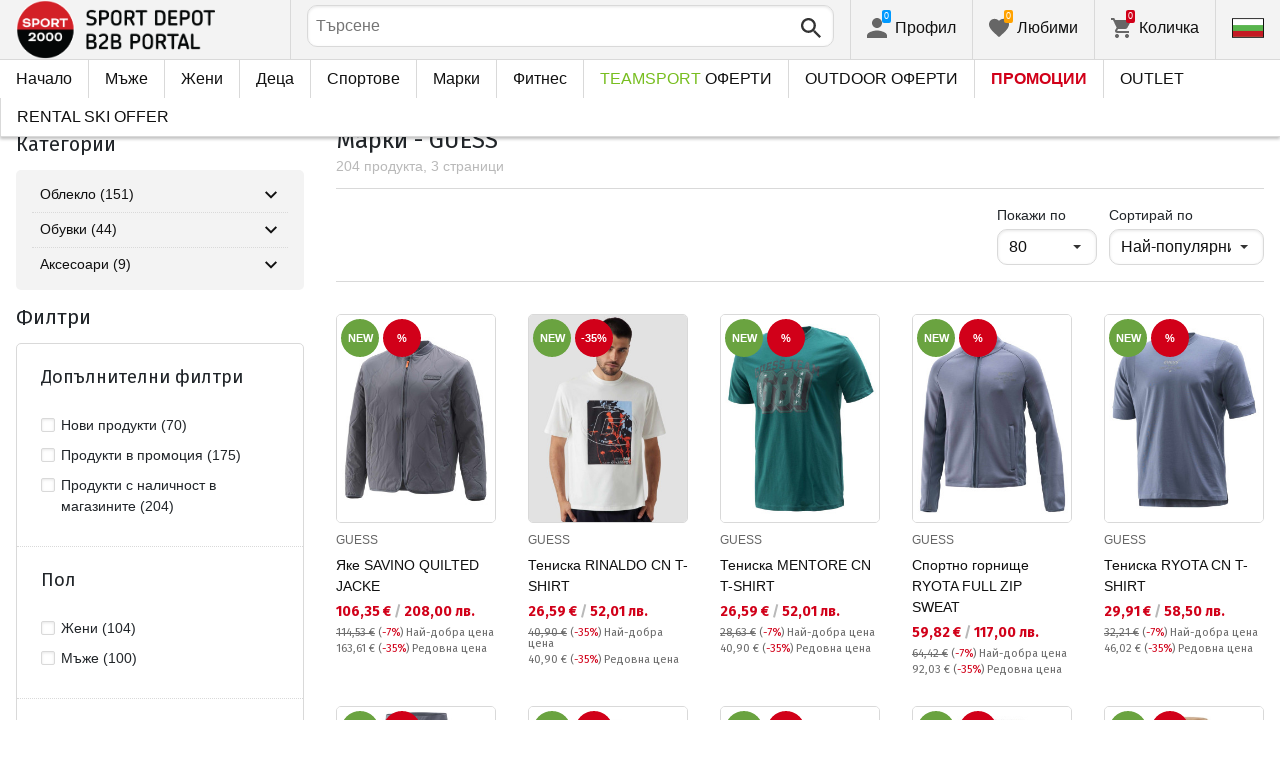

--- FILE ---
content_type: text/html; charset=utf-8
request_url: https://b2b.sportdepot.bg/guess/brand-1363
body_size: 47651
content:
<!doctype html>
<html class="no-js" lang="bg">
<head><script>(function(w,i,g){w[g]=w[g]||[];if(typeof w[g].push=='function')w[g].push(i)})
(window,'GTM-K2D8FQ','google_tags_first_party');</script><script>(function(w,d,s,l){w[l]=w[l]||[];(function(){w[l].push(arguments);})('set', 'developer_id.dYzg1YT', true);
		w[l].push({'gtm.start':new Date().getTime(),event:'gtm.js'});var f=d.getElementsByTagName(s)[0],
		j=d.createElement(s);j.async=true;j.src='/g0wa/';
		f.parentNode.insertBefore(j,f);
		})(window,document,'script','dataLayer');</script>
    <base href="https://b2b.sportdepot.bg/" />
<meta charset="utf-8">
<meta http-equiv="X-UA-Compatible" content="IE=edge">
<meta http-equiv="Content-Language" content="bg" />
<title>Марки / GUESS</title>
<meta name="theme-color" content="#ffffff">
<meta name="viewport" content="width=device-width, initial-scale=1">
<meta id="MetaRobots" name="ROBOTS" content="NOINDEX, NOFOLLOW" />
<meta content="text/html; charset=UTF-8" http-equiv="Content-Type" />
<meta content="text/javascript" http-equiv="Content-Script-Type" />
<meta content="text/css" http-equiv="Content-Style-Type" />
<meta name="RESOURCE-TYPE" content="DOCUMENT" />
<meta name="description" content="Марки / GUESS">

<link rel="stylesheet" href="cache/templates/shared/styles/plugins.1697458899.css">
<link rel="stylesheet" href="cache/templates/shared/styles/bootstrap.1697458899.css">
<link rel="stylesheet" href="cache/templates/shared/styles/main.1753081952.css">
<link rel="stylesheet" href="cache/templates/shared/styles/page-landing.1697458899.css">
<link rel="stylesheet" href="cache/templates/sportdepot/styles/site.1753081952.css">
<link rel="stylesheet" href="cache/templates/sportdepot/styles/custom.1764658574.css">
<link rel="stylesheet" href="cache/templates/shared/styles/custom.1766389096.css">
<link rel="stylesheet" href="cache/templates/shared/styles/msgBox.1697458899.css">


<script src="cache/templates/shared/plugins/modernizr-custom.1697458899.js"></script>

<link href="https://fonts.googleapis.com/css?family=Fira+Sans:200,400,700|Open+Sans:400,400i,600,700" rel="stylesheet">
<link href="templates/shared/styles/fonts.css" rel="stylesheet">

<!-- og tags -->
<meta property="og:title" content="GUESS">
<meta property="og:description" content="Марки / GUESS">
<meta property="og:url" content="https://b2b.sportdepot.bg/guess/brand-1363">
<!-- end og tags -->

<!-- favicon tags -->
<link rel="apple-touch-icon" sizes="180x180" href="templates/sportdepot/favicons/apple-touch-icon.png">
<link rel="icon" type="image/png" href="templates/sportdepot/favicons/favicon-32x32.png" sizes="32x32">
<link rel="icon" type="image/png" href="templates/sportdepot/favicons/favicon-16x16.png" sizes="16x16">
<link rel="manifest" href="templates/sportdepot/favicons/manifest.json">
<link rel="mask-icon" href="templates/sportdepot/favicons/safari-pinned-tab.svg" color="#bf0300">
<link rel="shortcut icon" href="templates/sportdepot/favicons/favicon.ico">
<meta name="msapplication-config" content="templates/sportdepot/favicons/browserconfig.xml">
<!-- end favicon tags -->

<link rel="stylesheet" href="cache/js/plugins/nouislider/nouislider.min.1697458898.css">
<style>
.price-slider-holder .icon {
	fill: #111;
    position: absolute;
    top: 50%;
    left: 50%;
    -webkit-transform: translate(-50%,-50%);
    -ms-transform: translate(-50%,-50%);
    transform: translate(-50%,-50%);
    width: 0.75rem;
    height: 0.75rem;
}
.price-slider-holder button {
	padding: 0;
	width: 22px;
	height: 28px;
	display: inline-block;
	vertical-align: top;
}
.price-slider-holder {
	width: 80%;
	margin: 0 auto;
	text-align: center;
}
.price-slider-inputs {
    margin: 0 0 15px 0;
}
.price-slider-inputs input {
    text-align: center;
    border: 1px solid #d9d9d9;
    padding: 0;
	font-size: 0.9rem;
    width: 38%;
	height: 28px;
}
.price-slider {
    margin-bottom: 35px;
	height: 10px;
}
.price-slider .noUi-connect {
    background: #111;
}
.price-slider .noUi-handle {
    height: 24px;
    width: 24px;
    top: -8px;
    right: -12px;
    border-radius: 12px;
}
.price-slider .noUi-marker {
    display: none;
}
.price-slider .noUi-value {
    top: -4px;
	font-size: 0.9rem;
}
.price-slider,
.price-slider .noUi-handle {
    box-shadow: none;
}
.price-slider .noUi-handle::before,
.price-slider .noUi-handle::after {
    display: none;
}
@media (min-width: 992px) {
    .price-slider-holder {
    	width: 100%;
    }
    .price-slider {
        margin-bottom: 25px;
    }
}
.search-filters {
	margin-top: 5px;
    border: 1px solid #d9d9d9;
    padding: 2px 5px;
	width: 100%;
	font-weight: normal;
	font-size: 0.9rem;
}
</style>
<style>
.special-price { opacity: 0.5; width: 100%; position: relative; float: left; margin-top: 5px;}
.cart-dropdown-footer .special-price { float: none; }
.items-list .item .pcd { font-size: .7rem }
.pcd { overflow: visible; }
/* Tooltip container */
.icytooltip {
  position: relative;
  display: inline-block;
  /*border-bottom: 1px dotted black;*/ /* If you want dots under the hoverable text */
}
/* Tooltip text */
.icytooltip .icytooltiptext {
  visibility: hidden;
  background-color: #000;
  min-width: 150px;
  color: #fff;
  text-align: center;
  padding: 5px 10px;
  border-radius: 5px;
  /* Position the tooltip text */
  position: absolute;
  z-index: 101;
  bottom: 120%;
  left: 0;
  margin-left: 0;
  /* Fade in tooltip */
  opacity: 0;
  font-size: .8rem;
  transition: opacity 0.3s;
}
/* Tooltip arrow */
.icytooltip .icytooltiptext::after {
  content: "";
  position: absolute;
  top: 100%;
  left: 50%;
  margin-left: -5px;
  border-width: 5px;
  border-style: solid;
  border-color: #555 transparent transparent transparent;
}
/* Show the tooltip text when you mouse over the tooltip container */
.icytooltip:hover .icytooltiptext {
  visibility: visible;
  opacity: 1;
}
</style>
<script>
document.addEventListener('lazybeforeunveil', function(e) {
    var bg = e.target.getAttribute('data-bg');
    if(bg){
        e.target.style.backgroundImage = 'url(' + bg + ')';
    }
});
</script>

            <script>
            (function(w,d,s,l,i){w[l]=w[l]||[];w[l].push({'gtm.start':
            new Date().getTime(),event:'gtm.js'});var f=d.getElementsByTagName(s)[0],
            j=d.createElement(s),dl=l!='dataLayer'?'&l='+l:'';j.async=true;j.src=
            'https://www.googletagmanager.com/gtm.js?id='+i+dl;f.parentNode.insertBefore(j,f);
            })(window,document,'script','dataLayer','GTM-5VGPNCF');</script>


<link rel="stylesheet" href="cache/js/suggest/suggest.1750055843.css"></head>
<body class="has-fixed-header ">
	

	<header class="site-header">
				<div class="header-top">
    <div class="float-left">
        <!-- Бутон за отваряне на навигацията -->
        <button class="float-left btn btn-nav-open has-ripple js-btn-nav-open d-lg-none" type="button">
            <span class="bar"></span>
            <span class="btn-label">Меню</span>
        </button>
        <a class="site-logo" href="">
    				<img src="templates/sportdepot/images/logo_DILARBG.png" alt="b2b.sportdepot.bg">
		
		        </a>
    </div>
    <div class="float-right">
            <!-- Търсене -->
		<div class="header-btn-container d-lg-none">
    <button class="btn btn-header btn-search-toggle has-ripple js-btn-search-toggle" type="button">
        <svg class="icon" role="img">
            <use xmlns:xlink="http://www.w3.org/1999/xlink" xlink:href="templates/sportdepot/images/symbol-defs.svg#icon-search"></use>
        </svg>
    </button>
</div>
<div class="header-btn-container search-container js-show-on-focus">
    <div class="d-lg-none">
        <button class="btn btn-close has-ripple js-btn-search-close" type="button">
            <svg class="icon" role="img">
                <use xmlns:xlink="http://www.w3.org/1999/xlink" xlink:href="templates/sportdepot/images/symbol-defs.svg#icon-delete"></use>
            </svg>
        </button>
        <h4 class="h2 search-title">Търсене</h4>
    </div>
    <div class="form-group has-icon">
    	<form method="get" action="/search">
            <input id="searchbar" name="q" maxlength="50" class="form-control" type="search" value="" placeholder="Търсене" autocomplete="off">
            <button class="btn btn-search-submit form-group-icon" type="submit">
                <svg class="icon" role="img">
                    <use xmlns:xlink="http://www.w3.org/1999/xlink" xlink:href="templates/sportdepot/images/symbol-defs.svg#icon-search"></use>
                </svg>
            </button>
        </form>
    </div>
</div>
		            <!-- Профил -->
        <div class="header-btn-container profile-container">
    <button class="btn btn-header btn-profile has-ripple js-header-dropdown-toggle" type="button">
        <span class="btn-content">
            <svg class="icon" role="img">
                <use xmlns:xlink="http://www.w3.org/1999/xlink" xlink:href="templates/sportdepot/images/symbol-defs.svg#icon-user"></use>
            </svg>
            <span data-user="1" class="d-none d-lg-block">
			Профил			</span>
			<span class="notifications-count notifications-count--accent-1" id="unreaded-messages" style="position:absolute"></span>
        </span>
    </button>
    <div class="profile-dropdown header-dropdown dropdown-shadow">
            <div class="profile-section">
            <div id="ajaxLogin">
            	<form method="post" action="/user-management/index/ajax-login">
    <div class="form-group">
        <label>Въведи своя имейл</label>
        <input type="text" name="username" data-required="1" value="" />    </div>
    <div class="form-group">
        <label>Парола</label>
        <input type="password" name="password" value="" />    </div>
    <div class="form-group btn-row btn-link-group clearfix">
        <a class="btn btn-rounded btn-xs btn-link text-black" href="/forgotten-password">Забравена парола?</a>
        <button class="btnLogin btn btn-rounded has-ripple btn-md btn-black float-right" type="submit">Влез</button>
    </div>
</form>            </div>
                                    </div>
        </div>
</div>
                <!-- Любими -->
        <div class="header-btn-container d-none d-sm-block d-md-block d-lg-block">
            <a class="btn btn-header btn-favourites has-ripple" href="/favourites">
                <span class="btn-content">
                    <svg class="icon" role="img">
                        <use xmlns:xlink="http://www.w3.org/1999/xlink" xlink:href="templates/sportdepot/images/symbol-defs.svg#icon-heart"></use>
                    </svg>
                    <span class="d-none d-lg-block">Любими</span>
                    <span class="favs-item-indicator" id="favourites-indicator" style="display: none"></span>
                </span>
            </a>
        </div>
                  <!-- Количка -->
        <div class="header-btn-container cart-container">
	<a data-handler="widget-cart" class="btn btn-header btn-cart has-ripple js-header-dropdown-toggle js-cart-scrollbar" href="/cart/index/ajax-get-cart-info">
        <span class="btn-content">
            <svg class="icon" role="img">
                <use xmlns:xlink="http://www.w3.org/1999/xlink" xlink:href="templates/sportdepot/images/symbol-defs.svg#icon-cart"></use>
            </svg>
            <span class="d-none d-lg-block">Количка</span>
            <span id="cart-item-indicator" class="cart-item-indicator" style="display: none">0</span>
        </span>
    </a>
    <div class="widget-cart-items cart-dropdown header-dropdown dropdown-shadow" style="display: none"></div>
</div>
             <!-- Езици -->
        <div class="header-btn-container langs-container">
    <button class="btn btn-header btn-langs has-ripple js-header-dropdown-toggle" type="button">
        <svg class="icon" role="img">
            <use xmlns:xlink="http://www.w3.org/1999/xlink" xlink:href="templates/sportdepot/images/langs.svg#icon-lang-bg"></use>
        </svg>
    </button>
    <!-- Езици - падащо меню -->
    <div class="langs-dropdown header-dropdown dropdown-shadow">
        <ul class="list-unstyled">
                    <li>
                <a class="btn-langs has-ripple" title="Английски" href="/en">
                    <svg class="icon" role="img">
                        <use xmlns:xlink="http://www.w3.org/1999/xlink" xlink:href="templates/sportdepot/images/langs.svg#icon-lang-en"></use>
                    </svg>
                </a>
            </li>
                </ul>
    </div>
</div>
    </div>
</div>
		<nav class="site-nav clearfix"><div class="site-nav-header d-lg-none"><button class="float-left btn btn-nav-close js-btn-nav-close has-ripple" type="button"><span class="bar"></span></button><h5 class="site-nav-title">Меню</h5></div><div class="site-nav-overflow site-nav-level"><ul class="site-nav-main list-unstyled"><li class=""><a href="">Начало</a></li><li class=" has-dropdown js-has-dropdown js-desktop-dropdown"><a href="/muje/all-2"> Мъже <svg class="icon d-lg-none" role="img"><use xmlns:xlink="http://www.w3.org/1999/xlink" xlink:href="templates/sportdepot/images/symbol-defs.svg#icon-arrow-right"></use></svg></a><div class="nav-dropdown nav-dropdown-gender site-nav-overflow site-nav-level"><button class="btn btn-nav-back js-close-dropdown d-lg-none" type="button"><svg class="icon d-lg-none" role="img"><use xmlns:xlink="http://www.w3.org/1999/xlink" xlink:href="templates/sportdepot/images/symbol-defs.svg#icon-arrow-left"></use></svg> Назад </button><ul class="list-unstyled clearfix"><li class="d-lg-none see-all"><a href="/muje/all-2">Виж всички</a></li><li class="has-dropdown js-has-dropdown col-12 col-md-5th"><a class="nav-dropdown-title" href="/muje-obleklo"> Облекло <svg class="icon d-lg-none" role="img"><use xmlns:xlink="http://www.w3.org/1999/xlink" xlink:href="templates/sportdepot/images/symbol-defs.svg#icon-arrow-right"></use></svg></a><div class="nav-dropdown-submenu"><button class="btn btn-nav-back js-close-dropdown d-lg-none" type="button"><svg class="icon d-lg-none" role="img"><use xmlns:xlink="http://www.w3.org/1999/xlink" xlink:href="templates/sportdepot/images/symbol-defs.svg#icon-arrow-left"></use></svg> Назад </button><ul class="list-unstyled clearfix"><li class="d-lg-none see-all"><a href="/muje-obleklo">Виж всички</a></li><li><a class="red" href="/muje-obleklo/new-2_35">NEW</a></li><li><a href="/muje-obleklo/bluzi-2_35_1">Блузи</a></li><li><a href="/muje-obleklo/pantaloni-2_35_2">Панталони</a></li><li><a href="/muje-obleklo/rizi-2_35_19">Ризи</a></li><li><a href="/muje-obleklo/ancuzi-2_35_5">Анцузи</a></li><li><a href="/muje-obleklo/yaketa-2_35_6">Якета</a></li><li><a href="/muje-obleklo/termobelyo-2_35_7">Термобельо</a></li><li><a href="/muje-obleklo/belyo-2_35_8">Бельо</a></li><li><a href="/muje-obleklo/banski-2_35_9">Бански</a></li><li><a href="/muje-obleklo/polari-2_35_101">Полари</a></li><li><a href="/muje-obleklo/suitsharti_i_gornishta-2_35_102">Суитшърти и горнища</a></li><li><a href="/muje-obleklo/teniski_i_potnici-2_35_103">Тениски и потници</a></li><li><a href="/muje-obleklo/gashterizoni-2_35_108">Гащеризони</a></li></ul><ul class="list-unstyled clearfix"><li><a class="red" href="/muje-obleklo/outlet-2_35">OUTLET</a></li></ul></div></li><li class="has-dropdown js-has-dropdown col-12 col-md-5th"><a class="nav-dropdown-title" href="/muje-obuvki"> Обувки <svg class="icon d-lg-none" role="img"><use xmlns:xlink="http://www.w3.org/1999/xlink" xlink:href="templates/sportdepot/images/symbol-defs.svg#icon-arrow-right"></use></svg></a><div class="nav-dropdown-submenu"><button class="btn btn-nav-back js-close-dropdown d-lg-none" type="button"><svg class="icon d-lg-none" role="img"><use xmlns:xlink="http://www.w3.org/1999/xlink" xlink:href="templates/sportdepot/images/symbol-defs.svg#icon-arrow-left"></use></svg> Назад </button><ul class="list-unstyled clearfix"><li class="d-lg-none see-all"><a href="/muje-obuvki">Виж всички</a></li><li><a class="red" href="/muje-obuvki/new-2_77">NEW</a></li><li><a href="/muje-obuvki/ejednevni_obuvki-2_77_13">Ежедневни обувки</a></li><li><a href="/muje-obuvki/botushi-2_77_14">Ботуши</a></li><li><a href="/muje-obuvki/sandali-2_77_15">Сандали</a></li><li><a href="/muje-obuvki/sportni_obuvki-2_77_51">Спортни обувки</a></li><li><a href="/muje-obuvki/turisticheski_obuvki-2_77_52">Туристически обувки</a></li><li><a href="/muje-obuvki/djapanki-2_77_56">Джапанки</a></li></ul><ul class="list-unstyled clearfix"><li><a class="red" href="/muje-obuvki/outlet-2_77">OUTLET</a></li></ul></div></li><li class="has-dropdown js-has-dropdown col-12 col-md-5th"><a class="nav-dropdown-title" href="/muje-aksesoari"> Аксесоари <svg class="icon d-lg-none" role="img"><use xmlns:xlink="http://www.w3.org/1999/xlink" xlink:href="templates/sportdepot/images/symbol-defs.svg#icon-arrow-right"></use></svg></a><div class="nav-dropdown-submenu"><button class="btn btn-nav-back js-close-dropdown d-lg-none" type="button"><svg class="icon d-lg-none" role="img"><use xmlns:xlink="http://www.w3.org/1999/xlink" xlink:href="templates/sportdepot/images/symbol-defs.svg#icon-arrow-left"></use></svg> Назад </button><ul class="list-unstyled clearfix"><li class="d-lg-none see-all"><a href="/muje-aksesoari">Виж всички</a></li><li><a class="red" href="/muje-aksesoari/new-2_481">NEW</a></li><li><a href="/muje-aksesoari/ranici-2_481_30">Раници</a></li><li><a href="/muje-aksesoari/chanti_sakove_i_portmoneta-2_481_16">Чанти, сакове и портмонета</a></li><li><a href="/muje-aksesoari/rakavici-2_481_18">Ръкавици</a></li><li><a href="/muje-aksesoari/ochila-2_481_20">Очила</a></li><li><a href="/muje-aksesoari/kolani-2_481_21">Колани</a></li><li><a href="/muje-aksesoari/chorapi-2_481_12">Чорапи</a></li><li><a href="/muje-aksesoari/shapki_i_shalove-2_481_59">Шапки и шалове</a></li><li><a href="/muje-aksesoari/butilki_termosi_i_chashi-2_481_97">Бутилки, термоси и чаши</a></li><li><a href="/muje-aksesoari/stelki_i_vrazki-2_481_98">Стелки и връзки</a></li><li><a href="/muje-aksesoari/preparati_za_poddrajka-2_481_99">Препарати за поддръжка</a></li><li><a href="/muje-aksesoari/kutii_za_hrana-2_481_112">Кутии за храна</a></li></ul><ul class="list-unstyled clearfix"><li><a class="red" href="/muje-aksesoari/outlet-2_481">OUTLET</a></li></ul></div></li><li class="has-dropdown js-has-dropdown col-12 col-md-5th"><a class="nav-dropdown-title" href="/muje/all-2"> Марки <svg class="icon d-lg-none" role="img"><use xmlns:xlink="http://www.w3.org/1999/xlink" xlink:href="templates/sportdepot/images/symbol-defs.svg#icon-arrow-right"></use></svg></a><div class="nav-dropdown-submenu"><button class="btn btn-nav-back js-close-dropdown d-lg-none" type="button"><svg class="icon d-lg-none" role="img"><use xmlns:xlink="http://www.w3.org/1999/xlink" xlink:href="templates/sportdepot/images/symbol-defs.svg#icon-arrow-left"></use></svg> Назад </button><ul class="list-unstyled clearfix"><li class="d-lg-none see-all"><a href="/muje/all-2">Виж всички</a></li><li><a href="/muje-adidas/brand-7_2">ADIDAS</a></li><li><a href="/muje-brille/brand-310_2">BRILLE</a></li><li><a href="/muje-champion/brand-36_2">CHAMPION</a></li><li><a href="/muje-converse/brand-41_2">CONVERSE</a></li><li><a href="/muje-icepeak/brand-93_2">ICEPEAK</a></li><li><a href="/muje-jack_wolfskin/brand-97_2">JACK WOLFSKIN</a></li><li><a href="/muje-lotto/brand-123_2">LOTTO</a></li><li><a href="/muje-lowa/brand-124_2">LOWA</a></li><li><a href="/muje-nike/brand-136_2">NIKE</a></li><li><a href="/muje-puma/brand-149_2">PUMA</a></li><li><a href="/muje-quiksilver/brand-150_2">QUIKSILVER</a></li><li><a href="/muje-reebok/brand-154_2">REEBOK</a></li><li><a href="/muje-skechers/brand-366_2">SKECHERS</a></li><li class="see-all"><a href="/brands">Виж всички Марки</a></li></ul><ul class="list-unstyled clearfix"></ul></div></li></ul><ul class="list-unstyled clearfix"><li class="col-12 col-md-3-5ths d-none d-lg-block"><a class="btn btn-rounded has-ripple btn-lg btn-black full" href="/muje/all-2"> Виж всичко за мъже</a></li></ul></div></li><li class=" has-dropdown js-has-dropdown js-desktop-dropdown"><a href="/jeni/all-1"> Жени <svg class="icon d-lg-none" role="img"><use xmlns:xlink="http://www.w3.org/1999/xlink" xlink:href="templates/sportdepot/images/symbol-defs.svg#icon-arrow-right"></use></svg></a><div class="nav-dropdown nav-dropdown-gender site-nav-overflow site-nav-level"><button class="btn btn-nav-back js-close-dropdown d-lg-none" type="button"><svg class="icon d-lg-none" role="img"><use xmlns:xlink="http://www.w3.org/1999/xlink" xlink:href="templates/sportdepot/images/symbol-defs.svg#icon-arrow-left"></use></svg> Назад </button><ul class="list-unstyled clearfix"><li class="d-lg-none see-all"><a href="/jeni/all-1">Виж всички</a></li><li class="has-dropdown js-has-dropdown col-12 col-md-5th"><a class="nav-dropdown-title" href="/jeni-obleklo"> Облекло <svg class="icon d-lg-none" role="img"><use xmlns:xlink="http://www.w3.org/1999/xlink" xlink:href="templates/sportdepot/images/symbol-defs.svg#icon-arrow-right"></use></svg></a><div class="nav-dropdown-submenu"><button class="btn btn-nav-back js-close-dropdown d-lg-none" type="button"><svg class="icon d-lg-none" role="img"><use xmlns:xlink="http://www.w3.org/1999/xlink" xlink:href="templates/sportdepot/images/symbol-defs.svg#icon-arrow-left"></use></svg> Назад </button><ul class="list-unstyled clearfix"><li class="d-lg-none see-all"><a href="/jeni-obleklo">Виж всички</a></li><li><a class="red" href="/jeni-obleklo/new-1_35">NEW</a></li><li><a href="/jeni-obleklo/bluzi-1_35_1">Блузи</a></li><li><a href="/jeni-obleklo/pantaloni-1_35_2">Панталони</a></li><li><a href="/jeni-obleklo/poli_i_rokli-1_35_3">Поли и рокли</a></li><li><a href="/jeni-obleklo/rizi-1_35_19">Ризи</a></li><li><a href="/jeni-obleklo/ancuzi-1_35_5">Анцузи</a></li><li><a href="/jeni-obleklo/yaketa-1_35_6">Якета</a></li><li><a href="/jeni-obleklo/termobelyo-1_35_7">Термобельо</a></li><li><a href="/jeni-obleklo/belyo-1_35_8">Бельо</a></li><li><a href="/jeni-obleklo/banski-1_35_9">Бански</a></li><li><a href="/jeni-obleklo/byustieta-1_35_100">Бюстиета</a></li><li><a href="/jeni-obleklo/polari-1_35_101">Полари</a></li><li><a href="/jeni-obleklo/suitsharti_i_gornishta-1_35_102">Суитшърти и горнища</a></li><li><a href="/jeni-obleklo/teniski_i_potnici-1_35_103">Тениски и потници</a></li><li><a href="/jeni-obleklo/gashterizoni-1_35_108">Гащеризони</a></li></ul><ul class="list-unstyled clearfix"><li><a class="red" href="/jeni-obleklo/outlet-1_35">OUTLET</a></li></ul></div></li><li class="has-dropdown js-has-dropdown col-12 col-md-5th"><a class="nav-dropdown-title" href="/jeni-obuvki"> Обувки <svg class="icon d-lg-none" role="img"><use xmlns:xlink="http://www.w3.org/1999/xlink" xlink:href="templates/sportdepot/images/symbol-defs.svg#icon-arrow-right"></use></svg></a><div class="nav-dropdown-submenu"><button class="btn btn-nav-back js-close-dropdown d-lg-none" type="button"><svg class="icon d-lg-none" role="img"><use xmlns:xlink="http://www.w3.org/1999/xlink" xlink:href="templates/sportdepot/images/symbol-defs.svg#icon-arrow-left"></use></svg> Назад </button><ul class="list-unstyled clearfix"><li class="d-lg-none see-all"><a href="/jeni-obuvki">Виж всички</a></li><li><a class="red" href="/jeni-obuvki/new-1_77">NEW</a></li><li><a href="/jeni-obuvki/ejednevni_obuvki-1_77_13">Ежедневни обувки</a></li><li><a href="/jeni-obuvki/botushi-1_77_14">Ботуши</a></li><li><a href="/jeni-obuvki/sandali-1_77_15">Сандали</a></li><li><a href="/jeni-obuvki/sportni_obuvki-1_77_51">Спортни обувки</a></li><li><a href="/jeni-obuvki/turisticheski_obuvki-1_77_52">Туристически обувки</a></li><li><a href="/jeni-obuvki/djapanki-1_77_56">Джапанки</a></li></ul><ul class="list-unstyled clearfix"><li><a class="red" href="/jeni-obuvki/outlet-1_77">OUTLET</a></li></ul></div></li><li class="has-dropdown js-has-dropdown col-12 col-md-5th"><a class="nav-dropdown-title" href="/jeni-aksesoari"> Аксесоари <svg class="icon d-lg-none" role="img"><use xmlns:xlink="http://www.w3.org/1999/xlink" xlink:href="templates/sportdepot/images/symbol-defs.svg#icon-arrow-right"></use></svg></a><div class="nav-dropdown-submenu"><button class="btn btn-nav-back js-close-dropdown d-lg-none" type="button"><svg class="icon d-lg-none" role="img"><use xmlns:xlink="http://www.w3.org/1999/xlink" xlink:href="templates/sportdepot/images/symbol-defs.svg#icon-arrow-left"></use></svg> Назад </button><ul class="list-unstyled clearfix"><li class="d-lg-none see-all"><a href="/jeni-aksesoari">Виж всички</a></li><li><a class="red" href="/jeni-aksesoari/new-1_481">NEW</a></li><li><a href="/jeni-aksesoari/ranici-1_481_30">Раници</a></li><li><a href="/jeni-aksesoari/chanti_sakove_i_portmoneta-1_481_16">Чанти, сакове и портмонета</a></li><li><a href="/jeni-aksesoari/rakavici-1_481_18">Ръкавици</a></li><li><a href="/jeni-aksesoari/ochila-1_481_20">Очила</a></li><li><a href="/jeni-aksesoari/kolani-1_481_21">Колани</a></li><li><a href="/jeni-aksesoari/chorapi-1_481_12">Чорапи</a></li><li><a href="/jeni-aksesoari/shapki_i_shalove-1_481_59">Шапки и шалове</a></li><li><a href="/jeni-aksesoari/butilki_termosi_i_chashi-1_481_97">Бутилки, термоси и чаши</a></li><li><a href="/jeni-aksesoari/stelki_i_vrazki-1_481_98">Стелки и връзки</a></li><li><a href="/jeni-aksesoari/preparati_za_poddrajka-1_481_99">Препарати за поддръжка</a></li><li><a href="/jeni-aksesoari/kutii_za_hrana-1_481_112">Кутии за храна</a></li></ul><ul class="list-unstyled clearfix"><li><a class="red" href="/jeni-aksesoari/outlet-1_481">OUTLET</a></li></ul></div></li><li class="has-dropdown js-has-dropdown col-12 col-md-5th"><a class="nav-dropdown-title" href="/jeni/all-1"> Марки <svg class="icon d-lg-none" role="img"><use xmlns:xlink="http://www.w3.org/1999/xlink" xlink:href="templates/sportdepot/images/symbol-defs.svg#icon-arrow-right"></use></svg></a><div class="nav-dropdown-submenu"><button class="btn btn-nav-back js-close-dropdown d-lg-none" type="button"><svg class="icon d-lg-none" role="img"><use xmlns:xlink="http://www.w3.org/1999/xlink" xlink:href="templates/sportdepot/images/symbol-defs.svg#icon-arrow-left"></use></svg> Назад </button><ul class="list-unstyled clearfix"><li class="d-lg-none see-all"><a href="/jeni/all-1">Виж всички</a></li><li><a href="/jeni-brille/brand-310_1">BRILLE</a></li><li><a href="/jeni-champion/brand-36_1">CHAMPION</a></li><li><a href="/jeni-converse/brand-41_1">CONVERSE</a></li><li><a href="/jeni-icepeak/brand-93_1">ICEPEAK</a></li><li><a href="/jeni-jack_wolfskin/brand-97_1">JACK WOLFSKIN</a></li><li><a href="/jeni-lotto/brand-123_1">LOTTO</a></li><li><a href="/jeni-lowa/brand-124_1">LOWA</a></li><li><a href="/jeni-nike/brand-136_1">NIKE</a></li><li><a href="/jeni-puma/brand-149_1">PUMA</a></li><li><a href="/jeni-reebok/brand-154_1">REEBOK</a></li><li><a href="/jeni-skechers/brand-366_1">SKECHERS</a></li><li class="see-all"><a href="/brands">Виж всички Марки</a></li></ul><ul class="list-unstyled clearfix"></ul></div></li></ul><ul class="list-unstyled clearfix"><li class="col-12 col-md-3-5ths d-none d-lg-block"><a class="btn btn-rounded has-ripple btn-lg btn-black full" href="/jeni/all-1"> Виж всичко за жени</a></li></ul></div></li><li class=" has-dropdown js-has-dropdown js-desktop-dropdown"><a href="/deca/all-3"> Деца <svg class="icon d-lg-none" role="img"><use xmlns:xlink="http://www.w3.org/1999/xlink" xlink:href="templates/sportdepot/images/symbol-defs.svg#icon-arrow-right"></use></svg></a><div class="nav-dropdown nav-dropdown-gender site-nav-overflow site-nav-level"><button class="btn btn-nav-back js-close-dropdown d-lg-none" type="button"><svg class="icon d-lg-none" role="img"><use xmlns:xlink="http://www.w3.org/1999/xlink" xlink:href="templates/sportdepot/images/symbol-defs.svg#icon-arrow-left"></use></svg> Назад </button><ul class="list-unstyled clearfix"><li class="d-lg-none see-all"><a href="/deca/all-3">Виж всички</a></li><li class="has-dropdown js-has-dropdown col-12 col-md-5th"><a class="nav-dropdown-title" href="/deca-obleklo"> Облекло <svg class="icon d-lg-none" role="img"><use xmlns:xlink="http://www.w3.org/1999/xlink" xlink:href="templates/sportdepot/images/symbol-defs.svg#icon-arrow-right"></use></svg></a><div class="nav-dropdown-submenu"><button class="btn btn-nav-back js-close-dropdown d-lg-none" type="button"><svg class="icon d-lg-none" role="img"><use xmlns:xlink="http://www.w3.org/1999/xlink" xlink:href="templates/sportdepot/images/symbol-defs.svg#icon-arrow-left"></use></svg> Назад </button><ul class="list-unstyled clearfix"><li class="d-lg-none see-all"><a href="/deca-obleklo">Виж всички</a></li><li><a class="red" href="/deca-obleklo/new-3_35">NEW</a></li><li><a href="/deca-obleklo/bluzi-3_35_1">Блузи</a></li><li><a href="/deca-obleklo/pantaloni-3_35_2">Панталони</a></li><li><a href="/deca-obleklo/poli_i_rokli-3_35_3">Поли и рокли</a></li><li><a href="/deca-obleklo/rizi-3_35_19">Ризи</a></li><li><a href="/deca-obleklo/ancuzi-3_35_5">Анцузи</a></li><li><a href="/deca-obleklo/yaketa-3_35_6">Якета</a></li><li><a href="/deca-obleklo/termobelyo-3_35_7">Термобельо</a></li><li><a href="/deca-obleklo/belyo-3_35_8">Бельо</a></li><li><a href="/deca-obleklo/banski-3_35_9">Бански</a></li><li><a href="/deca-obleklo/gimnasticheski_trika-3_35_10">Гимнастически трика</a></li><li><a href="/deca-obleklo/byustieta-3_35_100">Бюстиета</a></li><li><a href="/deca-obleklo/polari-3_35_101">Полари</a></li><li><a href="/deca-obleklo/suitsharti_i_gornishta-3_35_102">Суитшърти и горнища</a></li><li><a href="/deca-obleklo/teniski_i_potnici-3_35_103">Тениски и потници</a></li><li><a href="/deca-obleklo/gashterizoni-3_35_108">Гащеризони</a></li></ul><ul class="list-unstyled clearfix"><li><a class="red" href="/deca-obleklo/outlet-3_35">OUTLET</a></li></ul></div></li><li class="has-dropdown js-has-dropdown col-12 col-md-5th"><a class="nav-dropdown-title" href="/deca-obuvki"> Обувки <svg class="icon d-lg-none" role="img"><use xmlns:xlink="http://www.w3.org/1999/xlink" xlink:href="templates/sportdepot/images/symbol-defs.svg#icon-arrow-right"></use></svg></a><div class="nav-dropdown-submenu"><button class="btn btn-nav-back js-close-dropdown d-lg-none" type="button"><svg class="icon d-lg-none" role="img"><use xmlns:xlink="http://www.w3.org/1999/xlink" xlink:href="templates/sportdepot/images/symbol-defs.svg#icon-arrow-left"></use></svg> Назад </button><ul class="list-unstyled clearfix"><li class="d-lg-none see-all"><a href="/deca-obuvki">Виж всички</a></li><li><a class="red" href="/deca-obuvki/new-3_77">NEW</a></li><li><a href="/deca-obuvki/ejednevni_obuvki-3_77_13">Ежедневни обувки</a></li><li><a href="/deca-obuvki/botushi-3_77_14">Ботуши</a></li><li><a href="/deca-obuvki/sandali-3_77_15">Сандали</a></li><li><a href="/deca-obuvki/sportni_obuvki-3_77_51">Спортни обувки</a></li><li><a href="/deca-obuvki/turisticheski_obuvki-3_77_52">Туристически обувки</a></li><li><a href="/deca-obuvki/djapanki-3_77_56">Джапанки</a></li><li><a href="/deca-obuvki/pantofi-3_77_109">Пантофи</a></li></ul><ul class="list-unstyled clearfix"><li><a class="red" href="/deca-obuvki/outlet-3_77">OUTLET</a></li></ul></div></li><li class="has-dropdown js-has-dropdown col-12 col-md-5th"><a class="nav-dropdown-title" href="/deca-aksesoari"> Аксесоари <svg class="icon d-lg-none" role="img"><use xmlns:xlink="http://www.w3.org/1999/xlink" xlink:href="templates/sportdepot/images/symbol-defs.svg#icon-arrow-right"></use></svg></a><div class="nav-dropdown-submenu"><button class="btn btn-nav-back js-close-dropdown d-lg-none" type="button"><svg class="icon d-lg-none" role="img"><use xmlns:xlink="http://www.w3.org/1999/xlink" xlink:href="templates/sportdepot/images/symbol-defs.svg#icon-arrow-left"></use></svg> Назад </button><ul class="list-unstyled clearfix"><li class="d-lg-none see-all"><a href="/deca-aksesoari">Виж всички</a></li><li><a class="red" href="/deca-aksesoari/new-3_481">NEW</a></li><li><a href="/deca-aksesoari/ranici-3_481_30">Раници</a></li><li><a href="/deca-aksesoari/chanti_sakove_i_portmoneta-3_481_16">Чанти, сакове и портмонета</a></li><li><a href="/deca-aksesoari/rakavici-3_481_18">Ръкавици</a></li><li><a href="/deca-aksesoari/ochila-3_481_20">Очила</a></li><li><a href="/deca-aksesoari/kolani-3_481_21">Колани</a></li><li><a href="/deca-aksesoari/chorapi-3_481_12">Чорапи</a></li><li><a href="/deca-aksesoari/fen_aksesoari-3_481_58">Фен аксесоари</a></li><li><a href="/deca-aksesoari/shapki_i_shalove-3_481_59">Шапки и шалове</a></li><li><a href="/deca-aksesoari/butilki_termosi_i_chashi-3_481_97">Бутилки, термоси и чаши</a></li><li><a href="/deca-aksesoari/stelki_i_vrazki-3_481_98">Стелки и връзки</a></li><li><a href="/deca-aksesoari/preparati_za_poddrajka-3_481_99">Препарати за поддръжка</a></li><li><a href="/deca-aksesoari/kutii_za_hrana-3_481_112">Кутии за храна</a></li></ul><ul class="list-unstyled clearfix"><li><a class="red" href="/deca-aksesoari/outlet-3_481">OUTLET</a></li></ul></div></li><li class="has-dropdown js-has-dropdown col-12 col-md-5th"><a class="nav-dropdown-title" href="/deca/all-3"> Марки <svg class="icon d-lg-none" role="img"><use xmlns:xlink="http://www.w3.org/1999/xlink" xlink:href="templates/sportdepot/images/symbol-defs.svg#icon-arrow-right"></use></svg></a><div class="nav-dropdown-submenu"><button class="btn btn-nav-back js-close-dropdown d-lg-none" type="button"><svg class="icon d-lg-none" role="img"><use xmlns:xlink="http://www.w3.org/1999/xlink" xlink:href="templates/sportdepot/images/symbol-defs.svg#icon-arrow-left"></use></svg> Назад </button><ul class="list-unstyled clearfix"><li class="d-lg-none see-all"><a href="/deca/all-3">Виж всички</a></li><li><a href="/deca-brille/brand-310_3">BRILLE</a></li><li><a href="/deca-champion/brand-36_3">CHAMPION</a></li><li><a href="/deca-converse/brand-41_3">CONVERSE</a></li><li><a href="/deca-icepeak/brand-93_3">ICEPEAK</a></li><li><a href="/deca-jack_wolfskin/brand-97_3">JACK WOLFSKIN</a></li><li><a href="/deca-lotto/brand-123_3">LOTTO</a></li><li><a href="/deca-lowa/brand-124_3">LOWA</a></li><li><a href="/deca-nike/brand-136_3">NIKE</a></li><li><a href="/deca-puma/brand-149_3">PUMA</a></li><li><a href="/deca-quiksilver/brand-150_3">QUIKSILVER</a></li><li><a href="/deca-reebok/brand-154_3">REEBOK</a></li><li><a href="/deca-skechers/brand-366_3">SKECHERS</a></li><li class="see-all"><a href="/brands">Виж всички Марки</a></li></ul><ul class="list-unstyled clearfix"></ul></div></li></ul><ul class="list-unstyled clearfix"><li class="col-12 col-md-3-5ths d-none d-lg-block"><a class="btn btn-rounded has-ripple btn-lg btn-black full" href="/deca/all-3"> Виж всичко за деца</a></li></ul></div></li><li class=" has-dropdown js-has-dropdown js-desktop-dropdown"><a href="/sports"> Спортове <svg class="icon d-lg-none" role="img"><use xmlns:xlink="http://www.w3.org/1999/xlink" xlink:href="templates/sportdepot/images/symbol-defs.svg#icon-arrow-right"></use></svg></a><div class="nav-dropdown nav-dropdown-sports site-nav-overflow site-nav-level"><button class="btn btn-nav-back js-close-dropdown d-lg-none" type="button"><svg class="icon d-lg-none" role="img"><use xmlns:xlink="http://www.w3.org/1999/xlink" xlink:href="templates/sportdepot/images/symbol-defs.svg#icon-arrow-left"></use></svg> Назад </button><ul class="list-unstyled clearfix"><li class="has-dropdown js-has-dropdown col-12 col-md-5th"><a class="nav-dropdown-title" href="/sports"> Популярни спортове <svg class="icon d-lg-none" role="img"><use xmlns:xlink="http://www.w3.org/1999/xlink" xlink:href="templates/sportdepot/images/symbol-defs.svg#icon-arrow-right"></use></svg></a><!-- submenu start --><div class="nav-dropdown-submenu"><button class="btn btn-nav-back js-close-dropdown d-lg-none" type="button"><svg class="icon d-lg-none" role="img"><use xmlns:xlink="http://www.w3.org/1999/xlink" xlink:href="templates/sportdepot/images/symbol-defs.svg#icon-arrow-left"></use></svg> Назад </button><ul class="list-unstyled clearfix"><li><a href="/aerobika_pilates_i_ioga/sport-61">АЕРОБИКА,ПИЛАТЕС И ЙОГА</a></li><li><a href="/basketbol/sport-3">БАСКЕТБОЛ</a></li><li><a href="/byagane/sport-6">БЯГАНЕ</a></li><li><a href="/koloezdene/sport-13">КОЛОЕЗДЕНЕ</a></li><li><a href="/kondicionna_trenirovka/sport-67">КОНДИЦИОННА ТРЕНИРОВКА</a></li><li><a href="/krosfit/sport-59">КРОСФИТ</a></li><li><a href="/kamping/sport-47">КЪМПИНГ</a></li><li><a href="/pluvane/sport-42">ПЛУВАНЕ</a></li><li><a href="/svobodno_vreme/sport-17">СВОБОДНО ВРЕМЕ</a></li><li><a href="/ski/sport-18">СКИ</a></li><li><a href="/trenirovka/sport-23">ТРЕНИРОВКА</a></li><li><a href="/turizam/sport-24">ТУРИЗЪМ</a></li><li><a href="/fitnes/sport-25">ФИТНЕС</a></li><li><a href="/futbol/sport-26">ФУТБОЛ</a></li></ul></div><!-- submenu end --></li><li class="has-dropdown js-has-dropdown col-12 col-md-4-5ths"><a class="nav-dropdown-title" href="/sports"> Всички спортове <svg class="icon d-lg-none" role="img"><use xmlns:xlink="http://www.w3.org/1999/xlink" xlink:href="templates/sportdepot/images/symbol-defs.svg#icon-arrow-right"></use></svg></a><div class="nav-dropdown-submenu submenu-sports"><button class="btn btn-nav-back js-close-dropdown d-lg-none" type="button"><svg class="icon d-lg-none" role="img"><use xmlns:xlink="http://www.w3.org/1999/xlink" xlink:href="templates/sportdepot/images/symbol-defs.svg#icon-arrow-left"></use></svg> Назад </button><ul class="list-unstyled clearfix"><li><a href="/aerobika_pilates_i_ioga/sport-61"><svg class="icon" role="img"><use xmlns:xlink="http://www.w3.org/1999/xlink" xlink:href="templates/sportdepot/images/symbol-defs.svg#icon-yoga"></use></svg> АЕРОБИКА,ПИЛАТЕС И ЙОГА </a></li><li><a href="/badminton/sport-1"><svg class="icon" role="img"><use xmlns:xlink="http://www.w3.org/1999/xlink" xlink:href="templates/sportdepot/images/symbol-defs.svg#icon-badminton"></use></svg> БАДМИНТОН </a></li><li><a href="/balet/sport-37"><svg class="icon" role="img"><use xmlns:xlink="http://www.w3.org/1999/xlink" xlink:href="templates/sportdepot/images/symbol-defs.svg#icon-ballet"></use></svg> БАЛЕТ </a></li><li><a href="/basketbol/sport-3"><svg class="icon" role="img"><use xmlns:xlink="http://www.w3.org/1999/xlink" xlink:href="templates/sportdepot/images/symbol-defs.svg#icon-basketball"></use></svg> БАСКЕТБОЛ </a></li><li><a href="/boks_i_mma/sport-5"><svg class="icon" role="img"><use xmlns:xlink="http://www.w3.org/1999/xlink" xlink:href="templates/sportdepot/images/symbol-defs.svg#icon-boxing"></use></svg> БОКС И ММА </a></li><li><a href="/byagane/sport-6"><svg class="icon" role="img"><use xmlns:xlink="http://www.w3.org/1999/xlink" xlink:href="templates/sportdepot/images/symbol-defs.svg#icon-running"></use></svg> БЯГАНЕ </a></li><li><a href="/voleibol/sport-8"><svg class="icon" role="img"><use xmlns:xlink="http://www.w3.org/1999/xlink" xlink:href="templates/sportdepot/images/symbol-defs.svg#icon-volleyball"></use></svg> ВОЛЕЙБОЛ </a></li><li><a href="/gmurkane/sport-44"><svg class="icon" role="img"><use xmlns:xlink="http://www.w3.org/1999/xlink" xlink:href="templates/sportdepot/images/symbol-defs.svg#icon-diving"></use></svg> ГМУРКАНЕ </a></li><li><a href="/grebane/sport-43"><svg class="icon" role="img"><use xmlns:xlink="http://www.w3.org/1999/xlink" xlink:href="templates/sportdepot/images/symbol-defs.svg#icon-rowing"></use></svg> ГРЕБАНЕ </a></li><li><a href="/katerene/sport-12"><svg class="icon" role="img"><use xmlns:xlink="http://www.w3.org/1999/xlink" xlink:href="templates/sportdepot/images/symbol-defs.svg#icon-climbing"></use></svg> КАТЕРЕНЕ </a></li><li><a href="/koloezdene/sport-13"><svg class="icon" role="img"><use xmlns:xlink="http://www.w3.org/1999/xlink" xlink:href="templates/sportdepot/images/symbol-defs.svg#icon-bicycling"></use></svg> КОЛОЕЗДЕНЕ </a></li><li><a href="/kondicionna_trenirovka/sport-67"><svg class="icon" role="img"><use xmlns:xlink="http://www.w3.org/1999/xlink" xlink:href="templates/sportdepot/images/symbol-defs.svg#icon-yoga"></use></svg> КОНДИЦИОННА ТРЕНИРОВКА </a></li><li><a href="/krosfit/sport-59"><svg class="icon" role="img"><use xmlns:xlink="http://www.w3.org/1999/xlink" xlink:href="templates/sportdepot/images/symbol-defs.svg#icon-crossfit"></use></svg> КРОСФИТ </a></li><li><a href="/kamping/sport-47"><svg class="icon" role="img"><use xmlns:xlink="http://www.w3.org/1999/xlink" xlink:href="templates/sportdepot/images/symbol-defs.svg#icon-camping"></use></svg> КЪМПИНГ </a></li><li><a href="/kanki_na_led/sport-46"><svg class="icon" role="img"><use xmlns:xlink="http://www.w3.org/1999/xlink" xlink:href="templates/sportdepot/images/symbol-defs.svg#icon-ice-skating"></use></svg> КЪНКИ НА ЛЕД </a></li><li><a href="/lyulki_i_parzalki/sport-48"><svg class="icon" role="img"><use xmlns:xlink="http://www.w3.org/1999/xlink" xlink:href="templates/sportdepot/images/symbol-defs.svg#icon-swing"></use></svg> ЛЮЛКИ И ПЪРЗАЛКИ </a></li><li><a href="/otborna_ekipirovka/sport-57"><svg class="icon" role="img"><use xmlns:xlink="http://www.w3.org/1999/xlink" xlink:href="templates/sportdepot/images/symbol-defs.svg#icon-team-sport"></use></svg> ОТБОРНА ЕКИПИРОВКА </a></li><li><a href="/pluvane/sport-42"><svg class="icon" role="img"><use xmlns:xlink="http://www.w3.org/1999/xlink" xlink:href="templates/sportdepot/images/symbol-defs.svg#icon-swimming"></use></svg> ПЛУВАНЕ </a></li><li><a href="/roleri_i_skeitbordove/sport-33"><svg class="icon" role="img"><use xmlns:xlink="http://www.w3.org/1999/xlink" xlink:href="templates/sportdepot/images/symbol-defs.svg#icon-skateboard"></use></svg> РОЛЕРИ И СКЕЙТБОРДОВЕ </a></li><li><a href="/svobodno_vreme/sport-17"><svg class="icon" role="img"><use xmlns:xlink="http://www.w3.org/1999/xlink" xlink:href="templates/sportdepot/images/symbol-defs.svg#icon-t-shirt"></use></svg> СВОБОДНО ВРЕМЕ </a></li><li><a href="/ski/sport-18"><svg class="icon" role="img"><use xmlns:xlink="http://www.w3.org/1999/xlink" xlink:href="templates/sportdepot/images/symbol-defs.svg#icon-skiing"></use></svg> СКИ </a></li><li><a href="/snoubord/sport-20"><svg class="icon" role="img"><use xmlns:xlink="http://www.w3.org/1999/xlink" xlink:href="templates/sportdepot/images/symbol-defs.svg#icon-snowboarding"></use></svg> СНОУБОРД </a></li><li><a href="/tenis_na_kort/sport-21"><svg class="icon" role="img"><use xmlns:xlink="http://www.w3.org/1999/xlink" xlink:href="templates/sportdepot/images/symbol-defs.svg#icon-tennis"></use></svg> ТЕНИС НА КОРТ </a></li><li><a href="/tenis_na_masa/sport-22"><svg class="icon" role="img"><use xmlns:xlink="http://www.w3.org/1999/xlink" xlink:href="templates/sportdepot/images/symbol-defs.svg#icon-table-tennis"></use></svg> ТЕНИС НА МАСА </a></li><li><a href="/trenirovka/sport-23"><svg class="icon" role="img"><use xmlns:xlink="http://www.w3.org/1999/xlink" xlink:href="templates/sportdepot/images/symbol-defs.svg#icon-fitness-1"></use></svg> ТРЕНИРОВКА </a></li><li><a href="/turizam/sport-24"><svg class="icon" role="img"><use xmlns:xlink="http://www.w3.org/1999/xlink" xlink:href="templates/sportdepot/images/symbol-defs.svg#icon-trekking"></use></svg> ТУРИЗЪМ </a></li><li><a href="/fen_zona/sport-31"><svg class="icon" role="img"><use xmlns:xlink="http://www.w3.org/1999/xlink" xlink:href="templates/sportdepot/images/symbol-defs.svg#icon-flag"></use></svg> ФЕН ЗОНА </a></li><li><a href="/fitnes/sport-25"><svg class="icon" role="img"><use xmlns:xlink="http://www.w3.org/1999/xlink" xlink:href="templates/sportdepot/images/symbol-defs.svg#icon-fitness-3"></use></svg> ФИТНЕС </a></li><li><a href="/futbol/sport-26"><svg class="icon" role="img"><use xmlns:xlink="http://www.w3.org/1999/xlink" xlink:href="templates/sportdepot/images/symbol-defs.svg#icon-football"></use></svg> ФУТБОЛ </a></li><li><a href="/hudojestvena_gimnastika/sport-38"><svg class="icon" role="img"><use xmlns:xlink="http://www.w3.org/1999/xlink" xlink:href="templates/sportdepot/images/symbol-defs.svg#icon-gymnastics"></use></svg> ХУДОЖЕСТВЕНА ГИМНАСТИКА </a></li><li><a href="/sheini/sport-11"><svg class="icon" role="img"><use xmlns:xlink="http://www.w3.org/1999/xlink" xlink:href="templates/sportdepot/images/symbol-defs.svg#icon-sledge"></use></svg> ШЕЙНИ </a></li></ul></div></li></ul></div></li><li class=" has-dropdown js-has-dropdown js-desktop-dropdown"><a href="/brands"> Марки <svg class="icon d-lg-none" role="img"><use xmlns:xlink="http://www.w3.org/1999/xlink" xlink:href="templates/sportdepot/images/symbol-defs.svg#icon-arrow-right"></use></svg></a><div class="nav-dropdown nav-dropdown-brands site-nav-overflow site-nav-level"><button class="btn btn-nav-back js-close-dropdown d-lg-none" type="button"><svg class="icon d-lg-none" role="img"><use xmlns:xlink="http://www.w3.org/1999/xlink" xlink:href="templates/sportdepot/images/symbol-defs.svg#icon-arrow-left"></use></svg> Назад </button><ul class="list-unstyled clearfix"><li class="d-lg-none see-all"><a href="/brands">Виж всички марки</a></li><li class="has-dropdown js-has-dropdown col-12 col-md-5th"><a class="nav-dropdown-title" href="/brands"> Избрани марки <svg class="icon d-lg-none" role="img"><use xmlns:xlink="http://www.w3.org/1999/xlink" xlink:href="templates/sportdepot/images/symbol-defs.svg#icon-arrow-right"></use></svg></a><div class="nav-dropdown-submenu"><button class="btn btn-nav-back js-close-dropdown d-lg-none" type="button"><svg class="icon d-lg-none" role="img"><use xmlns:xlink="http://www.w3.org/1999/xlink" xlink:href="templates/sportdepot/images/symbol-defs.svg#icon-arrow-left"></use></svg> Назад </button><ul class="list-unstyled clearfix"><li><a href="/adidas/brand-7">ADIDAS</a></li><li><a href="/asics/brand-16">ASICS</a></li><li><a href="/berghaus/brand-420">BERGHAUS</a></li><li><a href="/blend/brand-1277">BLEND</a></li><li><a href="/brille/brand-310">BRILLE</a></li><li><a href="/calvin_klein/brand-640">CALVIN KLEIN</a></li><li><a href="/campingaz/brand-30">CAMPINGAZ</a></li><li><a href="/cerda/brand-418">CERDA</a></li><li><a href="/champion/brand-36">CHAMPION</a></li><li><a href="/coleman/brand-39">COLEMAN</a></li><li><a href="/columbia/brand-486">COLUMBIA</a></li><li><a href="/converse/brand-41">CONVERSE</a></li><li><a href="/dakine/brand-273">DAKINE</a></li><li><a href="/demix/brand-1893">DEMIX</a></li><li><a href="/ea7_emporio_armani/brand-12198">EA7 Emporio Armani</a></li><li><a href="/fila/brand-66">FILA</a></li><li><a href="/geox/brand-11813">GEOX</a></li><li><a href="/glissade/brand-11661">GLISSADE</a></li><li><a href="/guess/brand-1363">GUESS</a></li><li><a href="/helly_hansen/brand-87">HELLY HANSEN</a></li><li><a href="/high_colorado/brand-89">HIGH COLORADO</a></li><li><a href="/hoka/brand-2047">HOKA</a></li><li><a href="/icepeak/brand-93">ICEPEAK</a></li><li><a href="/jack_jones/brand-2550">JACK & JONES</a></li><li><a href="/jack_wolfskin/brand-97">JACK WOLFSKIN</a></li><li><a href="/keen/brand-102">KEEN</a></li><li><a href="/kettler/brand-103">KETTLER</a></li><li><a href="/kids_movie_heroes/brand-481">KIDS MOVIE HEROES</a></li><li><a href="/lotto/brand-123">LOTTO</a></li><li><a href="/lotto_fitness/brand-406">LOTTO FITNESS</a></li><li><a href="/lowa/brand-124">LOWA</a></li><li><a href="/merrell/brand-6551">MERRELL</a></li><li><a href="/name_it/brand-3505">NAME IT</a></li><li><a href="/new_balance/brand-426">NEW BALANCE</a></li><li><a href="/new_era/brand-402">NEW ERA</a></li><li><a href="/nike/brand-136">NIKE</a></li><li><a href="/oakley/brand-2117">OAKLEY</a></li><li><a href="/olang/brand-391">OLANG</a></li><li><a href="/only/brand-2743">ONLY</a></li><li><a href="/orion/brand-447">ORION</a></li><li><a href="/osprey/brand-428">OSPREY</a></li><li><a href="/outventure/brand-1896">OUTVENTURE</a></li><li><a href="/outwell/brand-296">OUTWELL</a></li><li><a href="/patagonia/brand-2642">PATAGONIA</a></li><li><a href="/puma/brand-149">PUMA</a></li><li><a href="/quiksilver/brand-150">QUIKSILVER</a></li><li><a href="/reebok/brand-154">REEBOK</a></li><li><a href="/roxy/brand-162">ROXY</a></li><li><a href="/scott/brand-168">SCOTT</a></li><li><a href="/skechers/brand-366">SKECHERS</a></li><li><a href="/speedo/brand-180">SPEEDO</a></li><li><a href="/tecnica/brand-356">TECNICA</a></li><li><a href="/termit/brand-1897">TERMIT</a></li><li><a href="/the_north_face/brand-404">THE NORTH FACE</a></li><li><a href="/under_armour/brand-395">UNDER ARMOUR</a></li><li><a href="/witeblaze/brand-2851">WITEBLAZE</a></li><li><a href="/gundi/brand-8240">ГУНДИ</a></li></ul></div></li><li class="has-dropdown js-has-dropdown col-12 col-md-4-5ths d-none d-lg-block"><div class="nav-dropdown-submenu submenu-brands"><ul class="brands-container list-unstyled clearfix"><li><a class="brand" title="ADIDAS" href="/adidas/brand-7"><div class="content-wrapper"><div class="brand-image lazyload" data-bg="https://cdn.sportdepot.bg/uploads/files/Nomenclatures_Brand/4ae09a9689a41de04b23736003b9802aba9a8462.png"></div></div></a></li><li><a class="brand" title="ASICS" href="/asics/brand-16"><div class="content-wrapper"><div class="brand-image lazyload" data-bg="https://cdn.sportdepot.bg/uploads/files/Nomenclatures_Brand/c9437a05144a81139caac2814855a0efbd39095f.png"></div></div></a></li><li><a class="brand" title="BERGHAUS" href="/berghaus/brand-420"><div class="content-wrapper"><div class="brand-image lazyload" data-bg="https://cdn.sportdepot.bg/uploads/files/Nomenclatures_Brand/9c51376e41e4565136a8231d929ef72e4cc2df67.png"></div></div></a></li><li><a class="brand" title="BLEND" href="/blend/brand-1277"><div class="content-wrapper"><div class="brand-image lazyload" data-bg="https://cdn.sportdepot.bg/uploads/files/Nomenclatures_Brand/81efbd3225fff0fd83bdee434579272706641034.png"></div></div></a></li><li><a class="brand" title="BRILLE" href="/brille/brand-310"><div class="content-wrapper"><div class="brand-image lazyload" data-bg="https://cdn.sportdepot.bg/uploads/files/Nomenclatures_Brand/7cc0f971b4144636aa55962c4423765fd1b2b105.png"></div></div></a></li><li><a class="brand" title="CALVIN KLEIN" href="/calvin_klein/brand-640"><div class="content-wrapper"><div class="brand-image lazyload" data-bg="https://cdn.sportdepot.bg/uploads/files/Nomenclatures_Brand/74fca9057446190aa54cdab867e3c3411e36e1cd.png"></div></div></a></li><li><a class="brand" title="CERDA" href="/cerda/brand-418"><div class="content-wrapper"><div class="brand-image lazyload" data-bg="https://cdn.sportdepot.bg/uploads/files/Nomenclatures_Brand/a494d45e46bc8bc944deb2f4608dd2eff7ad83ec.png"></div></div></a></li><li><a class="brand" title="CHAMPION" href="/champion/brand-36"><div class="content-wrapper"><div class="brand-image lazyload" data-bg="https://cdn.sportdepot.bg/uploads/files/Nomenclatures_Brand/89a1e25c50774ec1f10b0effe26997761c358685.png"></div></div></a></li><li><a class="brand" title="COLUMBIA" href="/columbia/brand-486"><div class="content-wrapper"><div class="brand-image lazyload" data-bg="https://cdn.sportdepot.bg/uploads/files/Nomenclatures_Brand/085cd1099b68b91b037eb06c55153edfd50b46cd.png"></div></div></a></li><li><a class="brand" title="CONVERSE" href="/converse/brand-41"><div class="content-wrapper"><div class="brand-image lazyload" data-bg="https://cdn.sportdepot.bg/uploads/files/Nomenclatures_Brand/a4c24ea14fae5c167f36e72fc9a2186a2a82bdba.png"></div></div></a></li><li><a class="brand" title="DAKINE" href="/dakine/brand-273"><div class="content-wrapper"><div class="brand-image lazyload" data-bg="https://cdn.sportdepot.bg/uploads/files/Nomenclatures_Brand/de4d2b512347d0d474ef64d72f7aad4de313bd9b.png"></div></div></a></li><li><a class="brand" title="DEMIX" href="/demix/brand-1893"><div class="content-wrapper"><div class="brand-image lazyload" data-bg="https://cdn.sportdepot.bg/uploads/files/Nomenclatures_Brand/f7bd5cfa6d7536b4fe6c05278a4ce07e8f09b7f9.png"></div></div></a></li><li><a class="brand" title="EA7 Emporio Armani" href="/ea7_emporio_armani/brand-12198"><div class="content-wrapper"><div class="brand-image lazyload" data-bg="https://cdn.sportdepot.bg/uploads/files/Nomenclatures_Brand/d4981a15ac890e1e20e01fbf10a7d337aec7e264.png"></div></div></a></li><li><a class="brand" title="FILA" href="/fila/brand-66"><div class="content-wrapper"><div class="brand-image lazyload" data-bg="https://cdn.sportdepot.bg/uploads/files/Nomenclatures_Brand/cf5092b6077b773515eb9bb480018ad038d4c9cc.png"></div></div></a></li><li><a class="brand" title="GEOX" href="/geox/brand-11813"><div class="content-wrapper"><div class="brand-image lazyload" data-bg="https://cdn.sportdepot.bg/uploads/files/Nomenclatures_Brand/97bc6bc99c9e4669b4c4ae2d5d4be6267b686621.png"></div></div></a></li><li><a class="brand" title="GLISSADE" href="/glissade/brand-11661"><div class="content-wrapper"><div class="brand-image lazyload" data-bg="https://cdn.sportdepot.bg/uploads/files/Nomenclatures_Brand/57aa849e5e8876addccde482ab721c2d89a5f2a6.png"></div></div></a></li><li><a class="brand" title="GUESS" href="/guess/brand-1363"><div class="content-wrapper"><div class="brand-image lazyload" data-bg="https://cdn.sportdepot.bg/uploads/files/Nomenclatures_Brand/2b00245f5974039368ba468399cf5b98bcafb4c1.png"></div></div></a></li><li><a class="brand" title="HELLY HANSEN" href="/helly_hansen/brand-87"><div class="content-wrapper"><div class="brand-image lazyload" data-bg="https://cdn.sportdepot.bg/uploads/files/Nomenclatures_Brand/59d01b71928a08facac84fb2e3d6ebdfa4eb7003.png"></div></div></a></li><li><a class="brand" title="HOKA" href="/hoka/brand-2047"><div class="content-wrapper"><div class="brand-image lazyload" data-bg="https://cdn.sportdepot.bg/uploads/files/Nomenclatures_Brand/90df16c6c894ab66a2c3feb5ae09802e94a1b16c.png"></div></div></a></li><li><a class="brand" title="ICEPEAK" href="/icepeak/brand-93"><div class="content-wrapper"><div class="brand-image lazyload" data-bg="https://cdn.sportdepot.bg/uploads/files/Nomenclatures_Brand/0926d21553217aa6347db5e02b02eb705735ed82.png"></div></div></a></li><li><a class="brand" title="JACK & JONES" href="/jack_jones/brand-2550"><div class="content-wrapper"><div class="brand-image lazyload" data-bg="https://cdn.sportdepot.bg/uploads/files/Nomenclatures_Brand/cef1d19bf6f1fd34bb045d08dc14de01e5b76a50.png"></div></div></a></li><li><a class="brand" title="JACK WOLFSKIN" href="/jack_wolfskin/brand-97"><div class="content-wrapper"><div class="brand-image lazyload" data-bg="https://cdn.sportdepot.bg/uploads/files/Nomenclatures_Brand/e9720876e62574996b4720c5ef64f29b5738f355.png"></div></div></a></li><li><a class="brand" title="KEEN" href="/keen/brand-102"><div class="content-wrapper"><div class="brand-image lazyload" data-bg="https://cdn.sportdepot.bg/uploads/files/Nomenclatures_Brand/43533b1b20f8c11953b6971c43c368887bf84912.png"></div></div></a></li><li><a class="brand" title="KETTLER" href="/kettler/brand-103"><div class="content-wrapper"><div class="brand-image lazyload" data-bg="https://cdn.sportdepot.bg/uploads/files/Nomenclatures_Brand/59ad4a3caa2999ebafcbe5e2b9015ee451b34609.png"></div></div></a></li><li><a class="brand" title="KIDS MOVIE HEROES" href="/kids_movie_heroes/brand-481"><div class="content-wrapper"><div class="brand-image lazyload" data-bg="https://cdn.sportdepot.bg/uploads/files/Nomenclatures_Brand/6ca4829569d1673c00810cd548c4338c9360e062.png"></div></div></a></li><li><a class="brand" title="LOTTO" href="/lotto/brand-123"><div class="content-wrapper"><div class="brand-image lazyload" data-bg="https://cdn.sportdepot.bg/uploads/files/Nomenclatures_Brand/da8712286ab859870176b1804b5f90e697a92e14.png"></div></div></a></li><li><a class="brand" title="LOTTO FITNESS" href="/lotto_fitness/brand-406"><div class="content-wrapper"><div class="brand-image lazyload" data-bg="https://cdn.sportdepot.bg/uploads/files/Nomenclatures_Brand/c7d565c1d4c8f3c9134eb6c259e774a26496db7b.png"></div></div></a></li><li><a class="brand" title="LOWA" href="/lowa/brand-124"><div class="content-wrapper"><div class="brand-image lazyload" data-bg="https://cdn.sportdepot.bg/uploads/files/Nomenclatures_Brand/ac4b29d3738969c36204c044fbb173ab1a65ac4b.png"></div></div></a></li><li><a class="brand" title="MERRELL" href="/merrell/brand-6551"><div class="content-wrapper"><div class="brand-image lazyload" data-bg="https://cdn.sportdepot.bg/uploads/files/Nomenclatures_Brand/56e595e4be44062784d757e586e2b54cab2f5f42.png"></div></div></a></li><li><a class="brand" title="NAME IT" href="/name_it/brand-3505"><div class="content-wrapper"><div class="brand-image lazyload" data-bg="https://cdn.sportdepot.bg/uploads/files/Nomenclatures_Brand/85b47f5eb1c6a638f521b994c31af76067255214.png"></div></div></a></li><li><a class="brand" title="NEW BALANCE" href="/new_balance/brand-426"><div class="content-wrapper"><div class="brand-image lazyload" data-bg="https://cdn.sportdepot.bg/uploads/files/Nomenclatures_Brand/ff8f3c01a2056f19f389c722dd48c0685894c51d.png"></div></div></a></li><li><a class="brand" title="NEW ERA" href="/new_era/brand-402"><div class="content-wrapper"><div class="brand-image lazyload" data-bg="https://cdn.sportdepot.bg/uploads/files/Nomenclatures_Brand/edb49babccbcb3afa309b4e51a00a914424208c4.png"></div></div></a></li><li><a class="brand" title="NIKE" href="/nike/brand-136"><div class="content-wrapper"><div class="brand-image lazyload" data-bg="https://cdn.sportdepot.bg/uploads/files/Nomenclatures_Brand/0ced4139dbaa967d9961eb263b86dbb16f4f2484.png"></div></div></a></li><li><a class="brand" title="OAKLEY" href="/oakley/brand-2117"><div class="content-wrapper"><div class="brand-image lazyload" data-bg="https://cdn.sportdepot.bg/uploads/files/Nomenclatures_Brand/ff2ff4de80197ef20c17ba9501ac4b0444a0d342.png"></div></div></a></li><li><a class="brand" title="ONLY" href="/only/brand-2743"><div class="content-wrapper"><div class="brand-image lazyload" data-bg="https://cdn.sportdepot.bg/uploads/files/Nomenclatures_Brand/c2b0774c22f7f57d873a771b16f60fa746dc16eb.png"></div></div></a></li><li><a class="brand" title="ORION" href="/orion/brand-447"><div class="content-wrapper"><div class="brand-image lazyload" data-bg="https://cdn.sportdepot.bg/uploads/files/Nomenclatures_Brand/58777af19d7a31473d6de228e266a36634802d50.png"></div></div></a></li><li><a class="brand" title="OSPREY" href="/osprey/brand-428"><div class="content-wrapper"><div class="brand-image lazyload" data-bg="https://cdn.sportdepot.bg/uploads/files/Nomenclatures_Brand/b7b7dafc727d1704208bf48bfea878be481c3f42.png"></div></div></a></li><li><a class="brand" title="OUTVENTURE" href="/outventure/brand-1896"><div class="content-wrapper"><div class="brand-image lazyload" data-bg="https://cdn.sportdepot.bg/uploads/files/Nomenclatures_Brand/e463f02180a6874783e157102e91e0083cd659e4.png"></div></div></a></li><li><a class="brand" title="PATAGONIA" href="/patagonia/brand-2642"><div class="content-wrapper"><div class="brand-image lazyload" data-bg="https://cdn.sportdepot.bg/uploads/files/Nomenclatures_Brand/31dbea74d86a3db5102c80efc73168540a54db25.png"></div></div></a></li><li><a class="brand" title="PUMA" href="/puma/brand-149"><div class="content-wrapper"><div class="brand-image lazyload" data-bg="https://cdn.sportdepot.bg/uploads/files/Nomenclatures_Brand/f096a5943fd254604b94f874b1330aeecc6ba027.png"></div></div></a></li><li><a class="brand" title="QUIKSILVER" href="/quiksilver/brand-150"><div class="content-wrapper"><div class="brand-image lazyload" data-bg="https://cdn.sportdepot.bg/uploads/files/Nomenclatures_Brand/7e76c65a0be1afdbb6287d7e2b4a786e049e1e3c.png"></div></div></a></li><li><a class="brand" title="REEBOK" href="/reebok/brand-154"><div class="content-wrapper"><div class="brand-image lazyload" data-bg="https://cdn.sportdepot.bg/uploads/files/Nomenclatures_Brand/1943d1c341e38bc3e1df7448152a5d091a96010d.png"></div></div></a></li><li><a class="brand" title="ROXY" href="/roxy/brand-162"><div class="content-wrapper"><div class="brand-image lazyload" data-bg="https://cdn.sportdepot.bg/uploads/files/Nomenclatures_Brand/3dcbd80b927a6e5e465f23974698fe8140567b84.png"></div></div></a></li><li><a class="brand" title="SKECHERS" href="/skechers/brand-366"><div class="content-wrapper"><div class="brand-image lazyload" data-bg="https://cdn.sportdepot.bg/uploads/files/Nomenclatures_Brand/088601cc4e232a609270d268bdce2ecdd0cd6f53.png"></div></div></a></li><li><a class="brand" title="SPEEDO" href="/speedo/brand-180"><div class="content-wrapper"><div class="brand-image lazyload" data-bg="https://cdn.sportdepot.bg/uploads/files/Nomenclatures_Brand/1da016141edbb7525d425fea02e35b73bbd4c9ba.png"></div></div></a></li><li><a class="brand" title="TERMIT" href="/termit/brand-1897"><div class="content-wrapper"><div class="brand-image lazyload" data-bg="https://cdn.sportdepot.bg/uploads/files/Nomenclatures_Brand/74f99253854ee88766ac9802c8785e1c334c34ea.png"></div></div></a></li><li><a class="brand" title="THE NORTH FACE" href="/the_north_face/brand-404"><div class="content-wrapper"><div class="brand-image lazyload" data-bg="https://cdn.sportdepot.bg/uploads/files/Nomenclatures_Brand/c4a748aed0aa46440652287544243bf23bc43f75.png"></div></div></a></li><li><a class="brand" title="UNDER ARMOUR" href="/under_armour/brand-395"><div class="content-wrapper"><div class="brand-image lazyload" data-bg="https://cdn.sportdepot.bg/uploads/files/Nomenclatures_Brand/1da84e9aa7514364969c08e29f8f9c7080e38ae6.png"></div></div></a></li><li><a class="brand" title="WITEBLAZE" href="/witeblaze/brand-2851"><div class="content-wrapper"><div class="brand-image lazyload" data-bg="https://cdn.sportdepot.bg/uploads/files/Nomenclatures_Brand/16c808b74ec28926e16980c8e276ba6a8940f096.png"></div></div></a></li></ul></div></li><li class="col-12 col-md-4-5ths d-none d-lg-block float-right see-all"><a class="btn btn-rounded has-ripple btn-lg btn-black full" href="/brands">+ още над 100 марки</a></li></ul></div></li><li class=" has-dropdown js-has-dropdown js-desktop-dropdown"><a href="/fitnes/sport-25"> Фитнес <svg class="icon d-lg-none" role="img"><use xmlns:xlink="http://www.w3.org/1999/xlink" xlink:href="templates/sportdepot/images/symbol-defs.svg#icon-arrow-right"></use></svg></a><div class="nav-dropdown nav-dropdown-gender site-nav-overflow site-nav-level"><button class="btn btn-nav-back js-close-dropdown d-lg-none" type="button"><svg class="icon d-lg-none" role="img"><use xmlns:xlink="http://www.w3.org/1999/xlink" xlink:href="templates/sportdepot/images/symbol-defs.svg#icon-arrow-left"></use></svg> Назад </button><ul class="list-unstyled clearfix"><li class="d-lg-none see-all"><a href="/fitnes/sport-25">Виж всички</a></li><li class="has-dropdown js-has-dropdown col-xs-12 col-md-5th"><a class="nav-dropdown-title" href="/fitnes-obleklo/sport-25_35"> Облекло <svg class="icon d-lg-none" role="img"><use xmlns:xlink="http://www.w3.org/1999/xlink" xlink:href="templates/sportdepot/images/symbol-defs.svg#icon-arrow-right"></use></svg></a><div class="nav-dropdown-submenu"><button class="btn btn-nav-back js-close-dropdown d-lg-none" type="button"><svg class="icon d-lg-none" role="img"><use xmlns:xlink="http://www.w3.org/1999/xlink" xlink:href="templates/sportdepot/images/symbol-defs.svg#icon-arrow-left"></use></svg> Назад </button><ul class="list-unstyled clearfix"><li class="d-lg-none see-all"><a href="/fitnes-obleklo/sport-25_35">Виж всички</a></li><li><a class="red" href="/fitnes-obleklo/new_sport-25_35">NEW</a></li><li><a href="/fitnes-obleklo/bluzi/sport-25_35_1">Блузи</a></li><li><a href="/fitnes-obleklo/pantaloni/sport-25_35_2">Панталони</a></li><li><a href="/fitnes-obleklo/poli_i_rokli/sport-25_35_3">Поли и рокли</a></li><li><a href="/fitnes-obleklo/ancuzi/sport-25_35_5">Анцузи</a></li><li><a href="/fitnes-obleklo/yaketa/sport-25_35_6">Якета</a></li><li><a href="/fitnes-obleklo/termobelyo/sport-25_35_7">Термобельо</a></li><li><a href="/fitnes-obleklo/belyo/sport-25_35_8">Бельо</a></li><li><a href="/fitnes-obleklo/byustieta/sport-25_35_100">Бюстиета</a></li><li><a href="/fitnes-obleklo/polari/sport-25_35_101">Полари</a></li><li><a href="/fitnes-obleklo/suitsharti_i_gornishta/sport-25_35_102">Суитшърти и горнища</a></li><li><a href="/fitnes-obleklo/teniski_i_potnici/sport-25_35_103">Тениски и потници</a></li></ul><ul class="list-unstyled clearfix"><li><a class="red" href="/fitnes-obleklo/outlet_sport-25_35">OUTLET</a></li></ul></div></li><li class="has-dropdown js-has-dropdown col-xs-12 col-md-5th"><a class="nav-dropdown-title" href="/fitnes-obuvki/sport-25_77"> Обувки <svg class="icon d-lg-none" role="img"><use xmlns:xlink="http://www.w3.org/1999/xlink" xlink:href="templates/sportdepot/images/symbol-defs.svg#icon-arrow-right"></use></svg></a><div class="nav-dropdown-submenu"><button class="btn btn-nav-back js-close-dropdown d-lg-none" type="button"><svg class="icon d-lg-none" role="img"><use xmlns:xlink="http://www.w3.org/1999/xlink" xlink:href="templates/sportdepot/images/symbol-defs.svg#icon-arrow-left"></use></svg> Назад </button><ul class="list-unstyled clearfix"><li class="d-lg-none see-all"><a href="/fitnes-obuvki/sport-25_77">Виж всички</a></li><li><a class="red" href="/fitnes-obuvki/new_sport-25_77">NEW</a></li><li><a href="/fitnes-obuvki/sportni_obuvki/sport-25_77_51">Спортни обувки</a></li><li><a href="/fitnes-obuvki/djapanki/sport-25_77_56">Джапанки</a></li></ul><ul class="list-unstyled clearfix"><li><a class="red" href="/fitnes-obuvki/outlet_sport-25_77">OUTLET</a></li></ul></div></li><li class="has-dropdown js-has-dropdown col-xs-12 col-md-5th"><a class="nav-dropdown-title" href="/fitnes-sportna_ekipirovka/sport-25_98"> Спортна екипировка <svg class="icon d-lg-none" role="img"><use xmlns:xlink="http://www.w3.org/1999/xlink" xlink:href="templates/sportdepot/images/symbol-defs.svg#icon-arrow-right"></use></svg></a><div class="nav-dropdown-submenu"><button class="btn btn-nav-back js-close-dropdown d-lg-none" type="button"><svg class="icon d-lg-none" role="img"><use xmlns:xlink="http://www.w3.org/1999/xlink" xlink:href="templates/sportdepot/images/symbol-defs.svg#icon-arrow-left"></use></svg> Назад </button><ul class="list-unstyled clearfix"><li class="d-lg-none see-all"><a href="/fitnes-sportna_ekipirovka/sport-25_98">Виж всички</a></li><li><a class="red" href="/fitnes-sportna_ekipirovka/new_sport-25_98">NEW</a></li><li><a href="/fitnes-sportna_ekipirovka/ekipirovka_za_pluvane/sport-25_98_38">Екипировка за плуване</a></li><li><a href="/fitnes-sportna_ekipirovka/aerobika_pilates_ioga/sport-25_98_60">Аеробика, Пилатес, Йога</a></li><li><a href="/fitnes-sportna_ekipirovka/ekipirovka_za_tenis_na_kort/sport-25_98_74">Екипировка за тенис на корт</a></li><li><a href="/fitnes-sportna_ekipirovka/posobiya_za_otborni_sportove/sport-25_98_76">Пособия за Отборни спортове</a></li><li><a href="/fitnes-sportna_ekipirovka/protektori/sport-25_98_95">Протектори</a></li></ul><ul class="list-unstyled clearfix"><li><a class="text-bold" href="/fitnes-sportna_ekipirovka/last_sport-25_98">Купи последни бройки</a></li><li><a class="red" href="/fitnes-sportna_ekipirovka/outlet_sport-25_98">OUTLET</a></li><li><a class="text-bold" href="/fitnes-sportna_ekipirovka/promocomplects_sport-25_98">Комбинирай и спести</a></li></ul></div></li><li class="has-dropdown js-has-dropdown col-xs-12 col-md-5th"><a class="nav-dropdown-title" href="/fitnes-aksesoari/sport-25_481"> Аксесоари <svg class="icon d-lg-none" role="img"><use xmlns:xlink="http://www.w3.org/1999/xlink" xlink:href="templates/sportdepot/images/symbol-defs.svg#icon-arrow-right"></use></svg></a><div class="nav-dropdown-submenu"><button class="btn btn-nav-back js-close-dropdown d-lg-none" type="button"><svg class="icon d-lg-none" role="img"><use xmlns:xlink="http://www.w3.org/1999/xlink" xlink:href="templates/sportdepot/images/symbol-defs.svg#icon-arrow-left"></use></svg> Назад </button><ul class="list-unstyled clearfix"><li class="d-lg-none see-all"><a href="/fitnes-aksesoari/sport-25_481">Виж всички</a></li><li><a class="red" href="/fitnes-aksesoari/new_sport-25_481">NEW</a></li><li><a href="/fitnes-aksesoari/ranici/sport-25_481_30">Раници</a></li><li><a href="/fitnes-aksesoari/chanti_sakove_i_portmoneta/sport-25_481_16">Чанти, сакове и портмонета</a></li><li><a href="/fitnes-aksesoari/rakavici/sport-25_481_18">Ръкавици</a></li><li><a href="/fitnes-aksesoari/chorapi/sport-25_481_12">Чорапи</a></li><li><a href="/fitnes-aksesoari/shapki_i_shalove/sport-25_481_59">Шапки и шалове</a></li><li><a href="/fitnes-aksesoari/butilki_termosi_i_chashi/sport-25_481_97">Бутилки, термоси и чаши</a></li></ul><ul class="list-unstyled clearfix"><li><a class="red" href="/fitnes-aksesoari/outlet_sport-25_481">OUTLET</a></li></ul></div></li><li class="has-dropdown js-has-dropdown col-xs-12 col-md-5th"><a class="nav-dropdown-title" href="/fitnes-fitnes_oborudvane/sport-25_177"> Фитнес оборудване <svg class="icon d-lg-none" role="img"><use xmlns:xlink="http://www.w3.org/1999/xlink" xlink:href="templates/sportdepot/images/symbol-defs.svg#icon-arrow-right"></use></svg></a><div class="nav-dropdown-submenu"><button class="btn btn-nav-back js-close-dropdown d-lg-none" type="button"><svg class="icon d-lg-none" role="img"><use xmlns:xlink="http://www.w3.org/1999/xlink" xlink:href="templates/sportdepot/images/symbol-defs.svg#icon-arrow-left"></use></svg> Назад </button><ul class="list-unstyled clearfix"><li class="d-lg-none see-all"><a href="/fitnes-fitnes_oborudvane/sport-25_177">Виж всички</a></li><li><a class="red" href="/fitnes-fitnes_oborudvane/new_sport-25_177">NEW</a></li><li><a href="/fitnes-fitnes_oborudvane/kardio_uredi_za_doma/sport-25_177_41">Кардио уреди за дома</a></li><li><a href="/fitnes-fitnes_oborudvane/silovi_uredi_za_doma/sport-25_177_42">Силови уреди за дома</a></li><li><a href="/fitnes-fitnes_oborudvane/specializirani_uredi/sport-25_177_43">Специализирани уреди</a></li><li><a href="/fitnes-fitnes_oborudvane/giri_i_dambeli/sport-25_177_44">Гири и дъмбели</a></li><li><a href="/fitnes-fitnes_oborudvane/diskove_i_lostove/sport-25_177_45">Дискове и лостове</a></li><li><a href="/fitnes-fitnes_oborudvane/profesionalni_kardio_uredi/sport-25_177_47">Професионални кардио уреди</a></li><li><a href="/fitnes-fitnes_oborudvane/fitnes_aksesoari/sport-25_177_57">Фитнес аксесоари</a></li></ul><ul class="list-unstyled clearfix"><li><a class="text-bold" href="/fitnes-fitnes_oborudvane/last_sport-25_177">Купи последни бройки</a></li><li><a class="red" href="/fitnes-fitnes_oborudvane/outlet_sport-25_177">OUTLET</a></li><li><a class="text-bold" href="/fitnes-fitnes_oborudvane/promocomplects_sport-25_177">Комбинирай и спести</a></li></ul></div></li></ul></div></li><li class=""><a href="https://b2b.sportdepot.bg/teamsport_oferti/recommended-441"><span style="color: #78be20;">TEAMSPORT</span> ОФЕРТИ</a></li><li class=""><a href="https://b2b.sportdepot.bg/lyubimite_ti_outdoor_marki/recommended-390">OUTDOOR ОФЕРТИ</a></li><li class="has-dropdown nav-cta js-has-dropdown js-desktop-dropdown"><a href="#"> Промоции <svg class="icon d-lg-none" role="img"><use xmlns:xlink="http://www.w3.org/1999/xlink" xlink:href="templates/sportdepot/images/symbol-defs.svg#icon-arrow-right"></use></svg></a><!-- dropdown start --><div class="nav-dropdown nav-dropdown-promotions site-nav-overflow site-nav-level"><button class="btn btn-nav-back js-close-dropdown d-lg-none" type="button"><svg class="icon d-lg-none" role="img"><use xmlns:xlink="http://www.w3.org/1999/xlink" xlink:href="templates/sportdepot/images/symbol-defs.svg#icon-arrow-left"></use></svg> Назад </button><ul class="list-unstyled clearfix"><li class="has-dropdown js-has-dropdown col-12 col-md-2-5ths"><a class="nav-dropdown-title" href="/promotions"> Промоции <svg class="icon d-lg-none" role="img"><use xmlns:xlink="http://www.w3.org/1999/xlink" xlink:href="templates/sportdepot/images/symbol-defs.svg#icon-arrow-right"></use></svg></a><!-- submenu start --><div class="nav-dropdown-submenu nav-dropdown-submenu-wide"><button class="btn btn-nav-back js-close-dropdown d-lg-none" type="button"><svg class="icon d-lg-none" role="img"><use xmlns:xlink="http://www.w3.org/1999/xlink" xlink:href="templates/sportdepot/images/symbol-defs.svg#icon-arrow-left"></use></svg> Назад </button><ul class="list-unstyled wide"><li class="d-lg-none"><a class="red" href="/promotions">Виж всички промоции</a></li><li><a href="/sale_do_50/promotion-a0178767589f76cfba799ab83f9b6de2"> SALE до-50% <span class="promotion-validity">Валидна до 04.02.2026</span></a></li><li><a href="/novo_nachalo_novo_az_uredi_i_aksesoari/promotion-758f05fa8d7d2cdd643b37c088244fe0"> Ново начало. Ново АЗ: уреди и аксесоари <span class="promotion-validity">Валидна до 04.02.2026</span></a></li></ul><ul class="list-unstyled clearfix d-none d-lg-block"><li><a class="red" href="/promotions">Виж всички промоции</a></li></ul></div></li></ul></div><!-- dropdown end --></li><li class=""><a href="https://b2b.sportdepot.bg/outlet">OUTLET</a></li><li class=""><a href="https://b2b.sportdepot.bg/ski_rent/recommended-1031">RENTAL SKI OFFER</a></li></ul><ul class="site-nav-secondary list-unstyled d-lg-none"><li><a class="has-ripple" href="/shops">Нашите магазини</a></li><li><a class="has-ripple" href="/contact">Връзка с нас</a></li><li><a class="has-ripple" href="/favourites">Любими продукти</a></li></ul></div></nav><div class="nav-overlay js-nav-overlay"></div>	</header>
	<div class="breadcrumbs-container">
	<ul class="breadcrumbs container-fluid list-unstyled">
                	<li><a href="">Начало</a></li>
                            	<li><a href="/brands">Марки</a></li>
                                <li class="active">GUESS</li>
            	</ul>
</div>	<div class="container-fluid">
	    	<div class="row ajaxContainer" data-url="/guess/brand-1363">
    		    		


<aside class="col-12 col-lg-3 col-xxlg-2">
    <div class="listing-sidebar">
        <div class="listing-sidebar-header d-lg-none">
            <h4 class="listing-sidebar-title">Филтрирай</h4>
            <button class="btn btn-close has-ripple js-btn-filters-close-custom" type="button" title="Затвори">
                <svg class="icon" role="img">
                    <use xmlns:xlink="http://www.w3.org/1999/xlink" xlink:href="templates/sportdepot/images/symbol-defs.svg#icon-delete"></use>
                </svg>
            </button>
        </div>
            <section class="panel categories-panel">
        <h2 class="h3 panel-title section-title js-sidebar-section-toggle">
            Категории            <svg class="icon d-lg-none" role="img">
                <use xmlns:xlink="http://www.w3.org/1999/xlink" xlink:href="templates/sportdepot/images/symbol-defs.svg#icon-arrow-down"></use>
            </svg>
        </h2>
        <div class="panel-body">
            <nav class="sidebar-nav js-sidebar-nav-toggle">
                <ul class="list-unstyled">
                                    <li class="has-dropdown">
                        <a href="/guess-obleklo/brand-1363_0_35">
                                            		Облекло (151)
                    	                    	</a>
                                            <button class="btn btn-toggle-dropdown" type="button">
                            <svg class="icon" role="img">
                                <use xmlns:xlink="http://www.w3.org/1999/xlink" xlink:href="templates/sportdepot/images/symbol-defs.svg#icon-arrow-down"></use>
                            </svg>
                        </button>
                        <ul class="sidebar-nav-dropdown list-unstyled" style="display: none;">
                                                    <li class="has-dropdown">
                                <a href="/guess-obleklo/bluzi/brand-1363_0_35_1">
                                                            		Блузи (7)
                            	                            	</a>
							                                <button class="btn btn-toggle-dropdown" type="button">
                                    <svg class="icon" role="img">
                                        <use xmlns:xlink="http://www.w3.org/1999/xlink" xlink:href="templates/sportdepot/images/symbol-defs.svg#icon-arrow-down"></use>
                                    </svg>
                                </button>
                                <ul class="sidebar-nav-dropdown list-unstyled" style="display: none;">
                                                                    <li>
                                    	<a href="/guess-obleklo/bluzi/jiletki_i_puloveri/brand-1363_0_35_1_15">
                                    	                                			Жилетки и пуловери (2)
                                		                                		</a>
                                	</li>
                                                                    <li>
                                    	<a href="/guess-obleklo/bluzi/bluzi_s_dalag_rakav/brand-1363_0_35_1_13">
                                    	                                			Блузи с дълъг ръкав (5)
                                		                                		</a>
                                	</li>
                                                                </ul>
                                                        </li>
                                                    <li class="has-dropdown">
                                <a href="/guess-obleklo/pantaloni/brand-1363_0_35_2">
                                                            		Панталони (46)
                            	                            	</a>
							                                <button class="btn btn-toggle-dropdown" type="button">
                                    <svg class="icon" role="img">
                                        <use xmlns:xlink="http://www.w3.org/1999/xlink" xlink:href="templates/sportdepot/images/symbol-defs.svg#icon-arrow-down"></use>
                                    </svg>
                                </button>
                                <ul class="sidebar-nav-dropdown list-unstyled" style="display: none;">
                                                                    <li>
                                    	<a href="/guess-obleklo/pantaloni/pantaloni/brand-1363_0_35_2_59">
                                    	                                			Панталони (1)
                                		                                		</a>
                                	</li>
                                                                    <li>
                                    	<a href="/guess-obleklo/pantaloni/klin/brand-1363_0_35_2_305">
                                    	                                			Клин (1)
                                		                                		</a>
                                	</li>
                                                                    <li>
                                    	<a href="/guess-obleklo/pantaloni/sportno_dolnishte/brand-1363_0_35_2_303">
                                    	                                			Спортно долнище (37)
                                		                                		</a>
                                	</li>
                                                                    <li>
                                    	<a href="/guess-obleklo/pantaloni/kasi_pantaloni/brand-1363_0_35_2_61">
                                    	                                			Къси панталони (7)
                                		                                		</a>
                                	</li>
                                                                </ul>
                                                        </li>
                                                    <li class="has-dropdown">
                                <a href="/guess-obleklo/poli_i_rokli/brand-1363_0_35_3">
                                                            		Поли и рокли (3)
                            	                            	</a>
							                                <button class="btn btn-toggle-dropdown" type="button">
                                    <svg class="icon" role="img">
                                        <use xmlns:xlink="http://www.w3.org/1999/xlink" xlink:href="templates/sportdepot/images/symbol-defs.svg#icon-arrow-down"></use>
                                    </svg>
                                </button>
                                <ul class="sidebar-nav-dropdown list-unstyled" style="display: none;">
                                                                    <li>
                                    	<a href="/guess-obleklo/poli_i_rokli/rokli/brand-1363_0_35_3_69">
                                    	                                			Рокли (2)
                                		                                		</a>
                                	</li>
                                                                    <li>
                                    	<a href="/guess-obleklo/poli_i_rokli/poli/brand-1363_0_35_3_68">
                                    	                                			Поли (1)
                                		                                		</a>
                                	</li>
                                                                </ul>
                                                        </li>
                                                    <li class="has-dropdown">
                                <a href="/guess-obleklo/yaketa/brand-1363_0_35_6">
                                                            		Якета (11)
                            	                            	</a>
							                                <button class="btn btn-toggle-dropdown" type="button">
                                    <svg class="icon" role="img">
                                        <use xmlns:xlink="http://www.w3.org/1999/xlink" xlink:href="templates/sportdepot/images/symbol-defs.svg#icon-arrow-down"></use>
                                    </svg>
                                </button>
                                <ul class="sidebar-nav-dropdown list-unstyled" style="display: none;">
                                                                    <li>
                                    	<a href="/guess-obleklo/yaketa/ejednevni_yaketa/brand-1363_0_35_6_170">
                                    	                                			Ежедневни якета (7)
                                		                                		</a>
                                	</li>
                                                                    <li>
                                    	<a href="/guess-obleklo/yaketa/zimni_yaketa/brand-1363_0_35_6_374">
                                    	                                			Зимни якета (3)
                                		                                		</a>
                                	</li>
                                                                    <li>
                                    	<a href="/guess-obleklo/yaketa/eleci/brand-1363_0_35_6_172">
                                    	                                			Елеци (1)
                                		                                		</a>
                                	</li>
                                                                </ul>
                                                        </li>
                                                    <li class="has-dropdown">
                                <a href="/guess-obleklo/belyo/brand-1363_0_35_8">
                                                            		Бельо (3)
                            	                            	</a>
							                                <button class="btn btn-toggle-dropdown" type="button">
                                    <svg class="icon" role="img">
                                        <use xmlns:xlink="http://www.w3.org/1999/xlink" xlink:href="templates/sportdepot/images/symbol-defs.svg#icon-arrow-down"></use>
                                    </svg>
                                </button>
                                <ul class="sidebar-nav-dropdown list-unstyled" style="display: none;">
                                                                    <li>
                                    	<a href="/guess-obleklo/belyo/dolno_belyo/brand-1363_0_35_8_397">
                                    	                                			Долно бельо (3)
                                		                                		</a>
                                	</li>
                                                                </ul>
                                                        </li>
                                                    <li class="has-dropdown">
                                <a href="/guess-obleklo/banski/brand-1363_0_35_9">
                                                            		Бански (1)
                            	                            	</a>
							                                <button class="btn btn-toggle-dropdown" type="button">
                                    <svg class="icon" role="img">
                                        <use xmlns:xlink="http://www.w3.org/1999/xlink" xlink:href="templates/sportdepot/images/symbol-defs.svg#icon-arrow-down"></use>
                                    </svg>
                                </button>
                                <ul class="sidebar-nav-dropdown list-unstyled" style="display: none;">
                                                                    <li>
                                    	<a href="/guess-obleklo/banski/banski_dve_chasti/brand-1363_0_35_9_4">
                                    	                                			Бански две части (1)
                                		                                		</a>
                                	</li>
                                                                </ul>
                                                        </li>
                                                    <li class="has-dropdown">
                                <a href="/guess-obleklo/byustieta/brand-1363_0_35_100">
                                                            		Бюстиета (3)
                            	                            	</a>
							                                <button class="btn btn-toggle-dropdown" type="button">
                                    <svg class="icon" role="img">
                                        <use xmlns:xlink="http://www.w3.org/1999/xlink" xlink:href="templates/sportdepot/images/symbol-defs.svg#icon-arrow-down"></use>
                                    </svg>
                                </button>
                                <ul class="sidebar-nav-dropdown list-unstyled" style="display: none;">
                                                                    <li>
                                    	<a href="/guess-obleklo/byustieta/byustieta/brand-1363_0_35_100_358">
                                    	                                			Бюстиета (3)
                                		                                		</a>
                                	</li>
                                                                </ul>
                                                        </li>
                                                    <li class="has-dropdown">
                                <a href="/guess-obleklo/suitsharti_i_gornishta/brand-1363_0_35_102">
                                                            		Суитшърти и горнища (33)
                            	                            	</a>
							                                <button class="btn btn-toggle-dropdown" type="button">
                                    <svg class="icon" role="img">
                                        <use xmlns:xlink="http://www.w3.org/1999/xlink" xlink:href="templates/sportdepot/images/symbol-defs.svg#icon-arrow-down"></use>
                                    </svg>
                                </button>
                                <ul class="sidebar-nav-dropdown list-unstyled" style="display: none;">
                                                                    <li>
                                    	<a href="/guess-obleklo/suitsharti_i_gornishta/suitsharti/brand-1363_0_35_102_359">
                                    	                                			Суитшърти (10)
                                		                                		</a>
                                	</li>
                                                                    <li>
                                    	<a href="/guess-obleklo/suitsharti_i_gornishta/sportni_gornishta/brand-1363_0_35_102_286">
                                    	                                			Спортни горнища (17)
                                		                                		</a>
                                	</li>
                                                                    <li>
                                    	<a href="/guess-obleklo/suitsharti_i_gornishta/suitsharti_s_cip/brand-1363_0_35_102_19">
                                    	                                			Суитшърти с цип (6)
                                		                                		</a>
                                	</li>
                                                                </ul>
                                                        </li>
                                                    <li class="has-dropdown">
                                <a href="/guess-obleklo/teniski_i_potnici/brand-1363_0_35_103">
                                                            		Тениски и потници (44)
                            	                            	</a>
							                                <button class="btn btn-toggle-dropdown" type="button">
                                    <svg class="icon" role="img">
                                        <use xmlns:xlink="http://www.w3.org/1999/xlink" xlink:href="templates/sportdepot/images/symbol-defs.svg#icon-arrow-down"></use>
                                    </svg>
                                </button>
                                <ul class="sidebar-nav-dropdown list-unstyled" style="display: none;">
                                                                    <li>
                                    	<a href="/guess-obleklo/teniski_i_potnici/teniski/brand-1363_0_35_103_14">
                                    	                                			Тениски (39)
                                		                                		</a>
                                	</li>
                                                                    <li>
                                    	<a href="/guess-obleklo/teniski_i_potnici/potnici/brand-1363_0_35_103_18">
                                    	                                			Потници (5)
                                		                                		</a>
                                	</li>
                                                                </ul>
                                                        </li>
                                                </ul>
                                        </li>
                                    <li class="has-dropdown">
                        <a href="/guess-obuvki/brand-1363_0_77">
                                            		Обувки (44)
                    	                    	</a>
                                            <button class="btn btn-toggle-dropdown" type="button">
                            <svg class="icon" role="img">
                                <use xmlns:xlink="http://www.w3.org/1999/xlink" xlink:href="templates/sportdepot/images/symbol-defs.svg#icon-arrow-down"></use>
                            </svg>
                        </button>
                        <ul class="sidebar-nav-dropdown list-unstyled" style="display: none;">
                                                    <li class="has-dropdown">
                                <a href="/guess-obuvki/ejednevni_obuvki/brand-1363_0_77_13">
                                                            		Ежедневни обувки (44)
                            	                            	</a>
							                                <button class="btn btn-toggle-dropdown" type="button">
                                    <svg class="icon" role="img">
                                        <use xmlns:xlink="http://www.w3.org/1999/xlink" xlink:href="templates/sportdepot/images/symbol-defs.svg#icon-arrow-down"></use>
                                    </svg>
                                </button>
                                <ul class="sidebar-nav-dropdown list-unstyled" style="display: none;">
                                                                    <li>
                                    	<a href="/guess-obuvki/ejednevni_obuvki/obuvki_i_kecove/brand-1363_0_77_13_57">
                                    	                                			Обувки и кецове (44)
                                		                                		</a>
                                	</li>
                                                                </ul>
                                                        </li>
                                                </ul>
                                        </li>
                                    <li class="has-dropdown">
                        <a href="/guess-aksesoari/brand-1363_0_481">
                                            		Аксесоари (9)
                    	                    	</a>
                                            <button class="btn btn-toggle-dropdown" type="button">
                            <svg class="icon" role="img">
                                <use xmlns:xlink="http://www.w3.org/1999/xlink" xlink:href="templates/sportdepot/images/symbol-defs.svg#icon-arrow-down"></use>
                            </svg>
                        </button>
                        <ul class="sidebar-nav-dropdown list-unstyled" style="display: none;">
                                                    <li class="has-dropdown">
                                <a href="/guess-aksesoari/ranici/brand-1363_0_481_30">
                                                            		Раници (4)
                            	                            	</a>
							                                <button class="btn btn-toggle-dropdown" type="button">
                                    <svg class="icon" role="img">
                                        <use xmlns:xlink="http://www.w3.org/1999/xlink" xlink:href="templates/sportdepot/images/symbol-defs.svg#icon-arrow-down"></use>
                                    </svg>
                                </button>
                                <ul class="sidebar-nav-dropdown list-unstyled" style="display: none;">
                                                                    <li>
                                    	<a href="/guess-aksesoari/ranici/uchenicheski_i_gradski_ranici/brand-1363_0_481_30_334">
                                    	                                			Ученически и градски раници (3)
                                		                                		</a>
                                	</li>
                                                                    <li>
                                    	<a href="/guess-aksesoari/ranici/sportni_ranici/brand-1363_0_481_30_198">
                                    	                                			Спортни раници (1)
                                		                                		</a>
                                	</li>
                                                                </ul>
                                                        </li>
                                                    <li class="has-dropdown">
                                <a href="/guess-aksesoari/chanti_sakove_i_portmoneta/brand-1363_0_481_16">
                                                            		Чанти, сакове и портмонета (4)
                            	                            	</a>
							                                <button class="btn btn-toggle-dropdown" type="button">
                                    <svg class="icon" role="img">
                                        <use xmlns:xlink="http://www.w3.org/1999/xlink" xlink:href="templates/sportdepot/images/symbol-defs.svg#icon-arrow-down"></use>
                                    </svg>
                                </button>
                                <ul class="sidebar-nav-dropdown list-unstyled" style="display: none;">
                                                                    <li>
                                    	<a href="/guess-aksesoari/chanti_sakove_i_portmoneta/chanti/brand-1363_0_481_16_162">
                                    	                                			Чанти (3)
                                		                                		</a>
                                	</li>
                                                                    <li>
                                    	<a href="/guess-aksesoari/chanti_sakove_i_portmoneta/chantichki_za_krast/brand-1363_0_481_16_161">
                                    	                                			Чантички за кръст (1)
                                		                                		</a>
                                	</li>
                                                                </ul>
                                                        </li>
                                                    <li class="has-dropdown">
                                <a href="/guess-aksesoari/shapki_i_shalove/brand-1363_0_481_59">
                                                            		Шапки и шалове (1)
                            	                            	</a>
							                                <button class="btn btn-toggle-dropdown" type="button">
                                    <svg class="icon" role="img">
                                        <use xmlns:xlink="http://www.w3.org/1999/xlink" xlink:href="templates/sportdepot/images/symbol-defs.svg#icon-arrow-down"></use>
                                    </svg>
                                </button>
                                <ul class="sidebar-nav-dropdown list-unstyled" style="display: none;">
                                                                    <li>
                                    	<a href="/guess-aksesoari/shapki_i_shalove/shapki_i_kozirki/brand-1363_0_481_59_168">
                                    	                                			Шапки и козирки (1)
                                		                                		</a>
                                	</li>
                                                                </ul>
                                                        </li>
                                                </ul>
                                        </li>
                                </ul>
            </nav>
        </div>
    </section>
        <section class="panel panel-white filters-panel">
            <h2 class="h3 panel-title section-title js-sidebar-section-toggle filtersMenu">
            	Филтри        		<svg class="icon d-lg-none" role="img">
                    <use xmlns:xlink="http://www.w3.org/1999/xlink" xlink:href="templates/sportdepot/images/symbol-defs.svg#icon-arrow-down"></use>
                </svg>
        	</h2>
        	<div class="panel-body">
		    		<div class="filter-group">
                <h3 class="h4 filters-title js-sidebar-section-toggle">
                	Допълнителни филтри                    <svg class="icon d-lg-none" role="img">
                        <use xmlns:xlink="http://www.w3.org/1999/xlink" xlink:href="templates/sportdepot/images/symbol-defs.svg#icon-arrow-down"></use>
                    </svg>
                                </h3>
                <div class="filters-container js-has-scrollbar">
                                    <div class="form-group checkbox-container">
                        <input id="filter-isNew-0" class="form-control" type="checkbox" data-filter="isNew" name="filters[isNew][]" value="1">
                        <label for="filter-isNew-0">Нови продукти (70)</label>
                    </div>
            	                    <div class="form-group checkbox-container">
                        <input id="filter-promotion-0" class="form-control" type="checkbox" data-filter="promotion" name="filters[promotion][]" value="1">
                        <label for="filter-promotion-0">Продукти в промоция (175)</label>
                    </div>
            	                    <div class="form-group checkbox-container">
                        <input id="filter-isNotOnline-0" class="form-control" type="checkbox" data-filter="isNotOnline" name="filters[isNotOnline][]" value="1">
                        <label for="filter-isNotOnline-0">Продукти с наличност в магазините (204)</label>
                    </div>
            	            	</div>
            </div>
            	        	<div class="filter-group">
                <h3 class="h4 filters-title js-sidebar-section-toggle">
                    Пол                    <svg class="icon d-lg-none" role="img">
                        <use xmlns:xlink="http://www.w3.org/1999/xlink" xlink:href="templates/sportdepot/images/symbol-defs.svg#icon-arrow-down"></use>
                    </svg>
                                </h3>
                <div class="filters-container js-has-scrollbar">
                                        <div class="form-group checkbox-container">
                            <input id="filter-genderId-1" class="form-control" type="checkbox" data-filter="genderId" name="filters[genderId][]" value="1">
                            <label for="filter-genderId-1">Жени (104)</label>
                        </div>
                                        <div class="form-group checkbox-container">
                            <input id="filter-genderId-2" class="form-control" type="checkbox" data-filter="genderId" name="filters[genderId][]" value="2">
                            <label for="filter-genderId-2">Мъже (100)</label>
                        </div>
                                </div>
            </div>
            			        	                <div class="filter-group">
                    <h3 class="h4 filters-title js-sidebar-section-toggle">
                        Размер                        <svg class="icon d-lg-none" role="img">
                            <use xmlns:xlink="http://www.w3.org/1999/xlink" xlink:href="templates/sportdepot/images/symbol-defs.svg#icon-arrow-down"></use>
                        </svg>
                                                            	<input placeholder="търси ..." class="search-filters d-none d-lg-block" data-handler="search-filters" type="text" value="" />
                	                    </h3>
                    <div class="filters-container js-has-scrollbar">
                	                        <div class="form-group checkbox-container">
                            <input id="filter-size-45" class="form-control" type="checkbox" data-filter="size" name="filters[size][]" value="45">
                            <label for="filter-size-45">33 (1)</label>
                        </div>
                                            <div class="form-group checkbox-container">
                            <input id="filter-size-44" class="form-control" type="checkbox" data-filter="size" name="filters[size][]" value="44">
                            <label for="filter-size-44">34 (1)</label>
                        </div>
                                            <div class="form-group checkbox-container">
                            <input id="filter-size-30" class="form-control" type="checkbox" data-filter="size" name="filters[size][]" value="30">
                            <label for="filter-size-30">35 (1)</label>
                        </div>
                                            <div class="form-group checkbox-container">
                            <input id="filter-size-48" class="form-control" type="checkbox" data-filter="size" name="filters[size][]" value="48">
                            <label for="filter-size-48">36 (12)</label>
                        </div>
                                            <div class="form-group checkbox-container">
                            <input id="filter-size-39" class="form-control" type="checkbox" data-filter="size" name="filters[size][]" value="39">
                            <label for="filter-size-39">37 (11)</label>
                        </div>
                                            <div class="form-group checkbox-container">
                            <input id="filter-size-40" class="form-control" type="checkbox" data-filter="size" name="filters[size][]" value="40">
                            <label for="filter-size-40">38 (14)</label>
                        </div>
                                            <div class="form-group checkbox-container">
                            <input id="filter-size-50" class="form-control" type="checkbox" data-filter="size" name="filters[size][]" value="50">
                            <label for="filter-size-50">39 (14)</label>
                        </div>
                                            <div class="form-group checkbox-container">
                            <input id="filter-size-49" class="form-control" type="checkbox" data-filter="size" name="filters[size][]" value="49">
                            <label for="filter-size-49">40 (27)</label>
                        </div>
                                            <div class="form-group checkbox-container">
                            <input id="filter-size-34" class="form-control" type="checkbox" data-filter="size" name="filters[size][]" value="34">
                            <label for="filter-size-34">41 (26)</label>
                        </div>
                                            <div class="form-group checkbox-container">
                            <input id="filter-size-35" class="form-control" type="checkbox" data-filter="size" name="filters[size][]" value="35">
                            <label for="filter-size-35">42 (13)</label>
                        </div>
                                            <div class="form-group checkbox-container">
                            <input id="filter-size-36" class="form-control" type="checkbox" data-filter="size" name="filters[size][]" value="36">
                            <label for="filter-size-36">43 (13)</label>
                        </div>
                                            <div class="form-group checkbox-container">
                            <input id="filter-size-41" class="form-control" type="checkbox" data-filter="size" name="filters[size][]" value="41">
                            <label for="filter-size-41">44 (9)</label>
                        </div>
                                            <div class="form-group checkbox-container">
                            <input id="filter-size-37" class="form-control" type="checkbox" data-filter="size" name="filters[size][]" value="37">
                            <label for="filter-size-37">45 (10)</label>
                        </div>
                                            <div class="form-group checkbox-container">
                            <input id="filter-size-107" class="form-control" type="checkbox" data-filter="size" name="filters[size][]" value="107">
                            <label for="filter-size-107">L (65)</label>
                        </div>
                                            <div class="form-group checkbox-container">
                            <input id="filter-size-103" class="form-control" type="checkbox" data-filter="size" name="filters[size][]" value="103">
                            <label for="filter-size-103">M (90)</label>
                        </div>
                                            <div class="form-group checkbox-container">
                            <input id="filter-size-190" class="form-control" type="checkbox" data-filter="size" name="filters[size][]" value="190">
                            <label for="filter-size-190">M/L (2)</label>
                        </div>
                                            <div class="form-group checkbox-container">
                            <input id="filter-size-93416" class="form-control" type="checkbox" data-filter="size" name="filters[size][]" value="93416">
                            <label for="filter-size-93416">One Size (9)</label>
                        </div>
                                            <div class="form-group checkbox-container">
                            <input id="filter-size-104" class="form-control" type="checkbox" data-filter="size" name="filters[size][]" value="104">
                            <label for="filter-size-104">S (68)</label>
                        </div>
                                            <div class="form-group checkbox-container">
                            <input id="filter-size-105" class="form-control" type="checkbox" data-filter="size" name="filters[size][]" value="105">
                            <label for="filter-size-105">XL (17)</label>
                        </div>
                                            <div class="form-group checkbox-container">
                            <input id="filter-size-108" class="form-control" type="checkbox" data-filter="size" name="filters[size][]" value="108">
                            <label for="filter-size-108">XS (18)</label>
                        </div>
                                            <div class="form-group checkbox-container">
                            <input id="filter-size-482" class="form-control" type="checkbox" data-filter="size" name="filters[size][]" value="482">
                            <label for="filter-size-482">XS/S (1)</label>
                        </div>
                                            <div class="form-group checkbox-container">
                            <input id="filter-size-109" class="form-control" type="checkbox" data-filter="size" name="filters[size][]" value="109">
                            <label for="filter-size-109">XXL (9)</label>
                        </div>
                                        </div>
                </div>
    									<div class="filter-group">
                <h3 class="h4 filters-title js-sidebar-section-toggle">
                    Ценова рамка				                    <svg class="icon d-lg-none" role="img">
                        <use xmlns:xlink="http://www.w3.org/1999/xlink" xlink:href="templates/sportdepot/images/symbol-defs.svg#icon-arrow-down"></use>
                    </svg>
                                </h3>
                <div class="filters-container js-has-scrollbar price-range-holder">
                    <div class="price-slider-holder">
                                            	<div class="price-slider-inputs">
                            <input autocomplete="off" type="text" id="filter-priceFrom" data-separator="," data-filter="priceFrom" data-value-old="20" value="20" />
                            - <input autocomplete="off" type="text" id="filter-priceTo" data-separator="," data-filter="priceTo" data-value-old="163" value="163" />
                            <button id="filter-price-update" class="btn btn-gray btn-rounded">
                            	<svg class="icon" role="img">
                                    <use xmlns:xlink="http://www.w3.org/1999/xlink" xlink:href="templates/sportdepot/images/symbol-defs.svg#icon-arrow-right"></use>
                                </svg>
                            </button>
                        </div>
    					<div id="price-slider" class="price-slider"></div>
                    </div>
                </div>
            </div>
        			                <div class="filter-group">
                    <h3 class="h4 filters-title js-sidebar-section-toggle">
                        Спорт                        <svg class="icon d-lg-none" role="img">
                            <use xmlns:xlink="http://www.w3.org/1999/xlink" xlink:href="templates/sportdepot/images/symbol-defs.svg#icon-arrow-down"></use>
                        </svg>
                                                            </h3>
                    <div class="filters-container js-has-scrollbar">
                                            <div class="form-group checkbox-container">
                            <input id="filter-sportId-55" class="form-control" data-filter-code="plaj_i_more" data-filter="sportId" type="checkbox" name="filters[sportId][]" value="55">
                            <label for="filter-sportId-55">ПЛАЖ И МОРЕ (2)</label>
                        </div>
                                            <div class="form-group checkbox-container">
                            <input id="filter-sportId-17" class="form-control" data-filter-code="svobodno_vreme" data-filter="sportId" type="checkbox" name="filters[sportId][]" value="17">
                            <label for="filter-sportId-17">СВОБОДНО ВРЕМЕ (204)</label>
                        </div>
                                            <div class="form-group checkbox-container">
                            <input id="filter-sportId-23" class="form-control" data-filter-code="trenirovka" data-filter="sportId" type="checkbox" name="filters[sportId][]" value="23">
                            <label for="filter-sportId-23">ТРЕНИРОВКА (1)</label>
                        </div>
                                        </div>
                </div>
						                <div class="filter-group">
                    <h3 class="h4 filters-title js-sidebar-section-toggle">
                        Цвят                        <svg class="icon d-lg-none" role="img">
                            <use xmlns:xlink="http://www.w3.org/1999/xlink" xlink:href="templates/sportdepot/images/symbol-defs.svg#icon-arrow-down"></use>
                        </svg>
                                         </h3>
                    <div class="filters-container filters-colours">
                        <ul class="list-unstyled">
                                                    <li>
                                 <div class="form-group color-container">
                                    <input id="filter-colorId-150" type="checkbox" data-filter-code="bejovo" data-filter="colorId" name="filters[colorId][]" value="150">
                                    <label for="filter-colorId-150" title="БЕЖОВО" style="background-color: #d3c8a9;">БЕЖОВО</label>
                                </div>
                            </li>
                                                    <li>
                                 <div class="form-group color-container">
                                    <input id="filter-colorId-144" type="checkbox" data-filter-code="byal" data-filter="colorId" name="filters[colorId][]" value="144">
                                    <label for="filter-colorId-144" title="БЯЛ" style="background-color: #ffffff;">БЯЛ</label>
                                </div>
                            </li>
                                                    <li>
                                 <div class="form-group color-container">
                                    <input id="filter-colorId-156" type="checkbox" data-filter-code="zelen" data-filter="colorId" name="filters[colorId][]" value="156">
                                    <label for="filter-colorId-156" title="ЗЕЛЕН" style="background-color: #54b948;">ЗЕЛЕН</label>
                                </div>
                            </li>
                                                    <li>
                                 <div class="form-group color-container">
                                    <input id="filter-colorId-147" type="checkbox" data-filter-code="kafyav" data-filter="colorId" name="filters[colorId][]" value="147">
                                    <label for="filter-colorId-147" title="КАФЯВ" style="background-color: #7c3b00;">КАФЯВ</label>
                                </div>
                            </li>
                                                    <li>
                                 <div class="form-group color-container">
                                    <input id="filter-colorId-171" type="checkbox" data-filter-code="lilav" data-filter="colorId" name="filters[colorId][]" value="171">
                                    <label for="filter-colorId-171" title="ЛИЛАВ" style="background-color: #781d7e;">ЛИЛАВ</label>
                                </div>
                            </li>
                                                    <li>
                                 <div class="form-group color-container multicolor">
                                    <input id="filter-colorId-180" type="checkbox" data-filter-code="mnogocveten" data-filter="colorId" name="filters[colorId][]" value="180">
                                    <label for="filter-colorId-180" title="МНОГОЦВЕТЕН" style="background-color: #00000000;">МНОГОЦВЕТЕН</label>
                                </div>
                            </li>
                                                    <li>
                                 <div class="form-group color-container">
                                    <input id="filter-colorId-162" type="checkbox" data-filter-code="oranjev" data-filter="colorId" name="filters[colorId][]" value="162">
                                    <label for="filter-colorId-162" title="ОРАНЖЕВ" style="background-color: #f47b20;">ОРАНЖЕВ</label>
                                </div>
                            </li>
                                                    <li>
                                 <div class="form-group color-container">
                                    <input id="filter-colorId-168" type="checkbox" data-filter-code="rozov" data-filter="colorId" name="filters[colorId][]" value="168">
                                    <label for="filter-colorId-168" title="РОЗОВ" style="background-color: #f38ab3;">РОЗОВ</label>
                                </div>
                            </li>
                                                    <li>
                                 <div class="form-group color-container">
                                    <input id="filter-colorId-141" type="checkbox" data-filter-code="siv" data-filter="colorId" name="filters[colorId][]" value="141">
                                    <label for="filter-colorId-141" title="СИВ" style="background-color: #717171;">СИВ</label>
                                </div>
                            </li>
                                                    <li>
                                 <div class="form-group color-container">
                                    <input id="filter-colorId-153" type="checkbox" data-filter-code="sin" data-filter="colorId" name="filters[colorId][]" value="153">
                                    <label for="filter-colorId-153" title="СИН" style="background-color: #0054a4;">СИН</label>
                                </div>
                            </li>
                                                    <li>
                                 <div class="form-group color-container">
                                    <input id="filter-colorId-165" type="checkbox" data-filter-code="cherven" data-filter="colorId" name="filters[colorId][]" value="165">
                                    <label for="filter-colorId-165" title="ЧЕРВЕН" style="background-color: #e31b23;">ЧЕРВЕН</label>
                                </div>
                            </li>
                                                    <li>
                                 <div class="form-group color-container">
                                    <input id="filter-colorId-138" type="checkbox" data-filter-code="cheren" data-filter="colorId" name="filters[colorId][]" value="138">
                                    <label for="filter-colorId-138" title="ЧЕРЕН" style="background-color: #000000;">ЧЕРЕН</label>
                                </div>
                            </li>
                                                </ul>
                    </div>
                </div>
            		                <div class="filter-group">
                    <h3 class="h4 filters-title js-sidebar-section-toggle">
                        Модел                        <svg class="icon d-lg-none" role="img">
                            <use xmlns:xlink="http://www.w3.org/1999/xlink" xlink:href="templates/sportdepot/images/symbol-defs.svg#icon-arrow-down"></use>
                        </svg>
                                        </h3>
                    <div class="filters-container js-has-scrollbar">
                                            <div class="form-group checkbox-container">
                            <input id="filter-modelId-104234" class="form-control" type="checkbox" data-filter="modelId" name="filters[modelId][]" value="104234">
                            <label for="filter-modelId-104234">Active vibes (9)</label>
                        </div>
                                            <div class="form-group checkbox-container">
                            <input id="filter-modelId-55114" class="form-control" type="checkbox" data-filter="modelId" name="filters[modelId][]" value="55114">
                            <label for="filter-modelId-55114">Guess Athleisure (5)</label>
                        </div>
                                            <div class="form-group checkbox-container">
                            <input id="filter-modelId-104559" class="form-control" type="checkbox" data-filter="modelId" name="filters[modelId][]" value="104559">
                            <label for="filter-modelId-104559">GUESSJEANS (20)</label>
                        </div>
                                        </div>
                </div>
											<div class="filter-group filters-ratings">
                    <h3 class="h4 filters-title js-sidebar-section-toggle">
                        Оценка                        <svg class="icon d-lg-none" role="img">
                            <use xmlns:xlink="http://www.w3.org/1999/xlink" xlink:href="templates/sportdepot/images/symbol-defs.svg#icon-arrow-down"></use>
                        </svg>
                    </h3>
                	<div class="filters-container filters-ratings">
                        					<div class="form-group checkbox-container" style="opacity: 0.3">
                            <input id="rating-5" class="form-control" type="checkbox" data-filter="rating" data-type="radio" name="filters[rating][]" value="5" disabled="disabled">
                            <label for="rating-5">
                                                            <svg class="icon active" role="img">
                                    <use xmlns:xlink="http://www.w3.org/1999/xlink" xlink:href="templates/sportdepot/images/symbol-defs.svg#icon-star"></use>
                                </svg>
                                                            <svg class="icon active" role="img">
                                    <use xmlns:xlink="http://www.w3.org/1999/xlink" xlink:href="templates/sportdepot/images/symbol-defs.svg#icon-star"></use>
                                </svg>
                                                            <svg class="icon active" role="img">
                                    <use xmlns:xlink="http://www.w3.org/1999/xlink" xlink:href="templates/sportdepot/images/symbol-defs.svg#icon-star"></use>
                                </svg>
                                                            <svg class="icon active" role="img">
                                    <use xmlns:xlink="http://www.w3.org/1999/xlink" xlink:href="templates/sportdepot/images/symbol-defs.svg#icon-star"></use>
                                </svg>
                                                            <svg class="icon active" role="img">
                                    <use xmlns:xlink="http://www.w3.org/1999/xlink" xlink:href="templates/sportdepot/images/symbol-defs.svg#icon-star"></use>
                                </svg>
                                                        	                            </label>
                        </div>
                        					<div class="form-group checkbox-container" style="opacity: 0.3">
                            <input id="rating-4" class="form-control" type="checkbox" data-filter="rating" data-type="radio" name="filters[rating][]" value="4" disabled="disabled">
                            <label for="rating-4">
                                                            <svg class="icon active" role="img">
                                    <use xmlns:xlink="http://www.w3.org/1999/xlink" xlink:href="templates/sportdepot/images/symbol-defs.svg#icon-star"></use>
                                </svg>
                                                            <svg class="icon active" role="img">
                                    <use xmlns:xlink="http://www.w3.org/1999/xlink" xlink:href="templates/sportdepot/images/symbol-defs.svg#icon-star"></use>
                                </svg>
                                                            <svg class="icon active" role="img">
                                    <use xmlns:xlink="http://www.w3.org/1999/xlink" xlink:href="templates/sportdepot/images/symbol-defs.svg#icon-star"></use>
                                </svg>
                                                            <svg class="icon active" role="img">
                                    <use xmlns:xlink="http://www.w3.org/1999/xlink" xlink:href="templates/sportdepot/images/symbol-defs.svg#icon-star"></use>
                                </svg>
                                                        	                            </label>
                        </div>
                        					<div class="form-group checkbox-container" style="opacity: 0.3">
                            <input id="rating-3" class="form-control" type="checkbox" data-filter="rating" data-type="radio" name="filters[rating][]" value="3" disabled="disabled">
                            <label for="rating-3">
                                                            <svg class="icon active" role="img">
                                    <use xmlns:xlink="http://www.w3.org/1999/xlink" xlink:href="templates/sportdepot/images/symbol-defs.svg#icon-star"></use>
                                </svg>
                                                            <svg class="icon active" role="img">
                                    <use xmlns:xlink="http://www.w3.org/1999/xlink" xlink:href="templates/sportdepot/images/symbol-defs.svg#icon-star"></use>
                                </svg>
                                                            <svg class="icon active" role="img">
                                    <use xmlns:xlink="http://www.w3.org/1999/xlink" xlink:href="templates/sportdepot/images/symbol-defs.svg#icon-star"></use>
                                </svg>
                                                        	                            </label>
                        </div>
                        					<div class="form-group checkbox-container" style="opacity: 0.3">
                            <input id="rating-2" class="form-control" type="checkbox" data-filter="rating" data-type="radio" name="filters[rating][]" value="2" disabled="disabled">
                            <label for="rating-2">
                                                            <svg class="icon active" role="img">
                                    <use xmlns:xlink="http://www.w3.org/1999/xlink" xlink:href="templates/sportdepot/images/symbol-defs.svg#icon-star"></use>
                                </svg>
                                                            <svg class="icon active" role="img">
                                    <use xmlns:xlink="http://www.w3.org/1999/xlink" xlink:href="templates/sportdepot/images/symbol-defs.svg#icon-star"></use>
                                </svg>
                                                        	                            </label>
                        </div>
                        					<div class="form-group checkbox-container" style="opacity: 0.3">
                            <input id="rating-1" class="form-control" type="checkbox" data-filter="rating" data-type="radio" name="filters[rating][]" value="1" disabled="disabled">
                            <label for="rating-1">
                                                            <svg class="icon active" role="img">
                                    <use xmlns:xlink="http://www.w3.org/1999/xlink" xlink:href="templates/sportdepot/images/symbol-defs.svg#icon-star"></use>
                                </svg>
                                                        	                            </label>
                        </div>
                                        </div>
                </div>
                    		            		</div>
    	</section>
    	<div class="mobile-filter-controls d-lg-none">
            <button class="btn btn-rounded has-ripple btn-sm btn-black btn-apply js-btn-apply-mobile" type="button">Приложи</button>
            <button class="btn btn-rounded has-ripple btn-sm btn-gray btn-clear js-btn-clear-mobile" type="button">Изчисти</button>
        </div>
    </div>
</aside>
<section class="col-12 col-lg-9 col-xxlg-10">
    <header class="listing-header">
    	<h1 class="page-title" data-document-title="Марки / GUESS">Марки - GUESS</h1>
    	<span class="page-result-count text-gray text-sm">
        	204 продукта, 3 страници    	</span>
    	<div class="sorting-container">
    		<div class="applied-filters d-none d-sm-block d-md-block d-lg-block">
    			    		</div>
    		<div class="list-sorting">
                <button class="btn btn-rounded btn-filters-toggle js-filters-toggle-custom has-ripple btn-sm btn-black d-lg-none" type="button">
                	Филтрирай            	</button>
                            <div class="form-group items-per-page d-none d-lg-block">
                    <label for="products-per-page">Покажи по</label>
                    <div class="select-container">
                        <select id="products-per-page" class="form-control" data-filter-single="1" data-filter="showBy" name="filters[showBy]">
                                                    <option value="80" selected="selected">80</option>
                                                    <option value="120">120</option>
                                                    <option value="200">200</option>
                                                </select>
                    </div>
                </div>
                                        <div class="form-group items-order">
                    <label for="products-sort">Сортирай по</label>
                    <div class="select-container">
                        <select id="products-sort" class="form-control" data-filter-single="1" data-filter="orderBy" name="filters[orderBy]">
                                                    <option value="default" selected="selected">Най-популярни</option>
                                                    <option value="isNew">Най-нови</option>
                                                    <option value="priceDesc">Висока цена</option>
                                                    <option value="price">Ниска цена</option>
                                                    <option value="discount">Отстъпка %</option>
                                                </select>
                    </div>
                </div>
                        </div>
    	</div>
    </header>
    <div class="items-list">
        <div class="row">
                	<div class="col-6 col-sm-4 col-md-3 col-lg-5th">
				<div data-id="148945" class="item preview" data-url="/products/index/ajax-product-preview/148945?commonPictureNos=Z5YL02WHDU0-G9N2">
					<div class="hover js-carousel"></div>
                    <div style="position: relative;">
                    	<a href="/product/guess_yake_savino_quilted_jacke-N_Z5YL02WHDU0-G9N2-basic.html?i=148945&complects=" class="image" data-gtm-list="Марки - GUESS" data-gtm="[base64]">
                                                	<img data-src="https://cdn.sportdepot.bg/files/catalog/list/Z5YL02WHDU0-G9N2_01.jpg" class="lazyload" src="[data-uri]" alt="GUESS Яке SAVINO QUILTED JACKE">
                    	                        	<div class="badges">
    <span class="new uppercase" title="Нови продукти за сезона, които съчетават в себе си световните модни тенденции в спорта. Продуктите маркирани със знак NEW разполагат с патентовани технологии и са изработени от материи, които предоставят повече комфорт и предимства">NEW</span>
    <span class="red">%</span>
</div>
<script>
if (!window.widgetBlockListenerAdded) {
  document.addEventListener('click', function(event) {

    const target = event.target.closest('.widgetBlock');

    if (target) {
      event.preventDefault();
      event.stopImmediatePropagation();
    }
  });

  window.widgetBlockListenerAdded = true;
}
</script>
                        </a>
                                            </div>
                    <a class="item-brand" href="/guess/brand-1363" target="_blank">
                    	GUESS                	</a>
                    <a href="/product/guess_yake_savino_quilted_jacke-N_Z5YL02WHDU0-G9N2-basic.html?i=148945&complects=" class="title" data-gtm="[base64]">
                    	Яке SAVINO QUILTED JACKE                	</a>
                	
<div class="price">

<span class="current text-red">106,35 € <span class="text-gray">/</span> 208,00 лв.</span>
	<small class="d-md-none mobile-min-price text-xs price-desc" style="margin-top: 5px;">
    	<span data-product-number="min-price">
    		<span>
    			<span style="display: inline-block; text-decoration-line: line-through;">114,53 €</span> (<span class="text-red">-7%</span>)
    			<span class="nnc" style="display: inline-block;">Най-добра цена</span>
    		</span>
    	</span>
    </small>
    <small class="d-none d-md-block text-xs price-desc" style="margin-top: 5px;">
    	<span data-product-number="min-price">
    		<span>
    			<span style="text-decoration-line: line-through;">114,53 €</span> (<span class="text-red">-7%</span>)
        		<span class="nnc">Най-добра цена</span>
    		</span>
    	</span>
    </small>
        	<span class="price-savings text-xs price-desc" style="margin-top: 5px;">163,61 € (<span class="text-red">-35%</span>) Редовна цена</span>
        </div>                </div>
        	</div>
                	<div class="col-6 col-sm-4 col-md-3 col-lg-5th">
				<div data-id="148944" class="item preview" data-url="/products/index/ajax-product-preview/148944?commonPictureNos=Z5YI13I3Z14-G018">
					<div class="hover js-carousel"></div>
                    <div style="position: relative;">
                    	<a href="/product/guess_teniska_rinaldo_cn_t_shirt-N_Z5YI13I3Z14-G018-basic.html?i=148944&complects=" class="image" data-gtm-list="Марки - GUESS" data-gtm="[base64]">
                                                	<img data-src="https://cdn.sportdepot.bg/files/catalog/list/Z5YI13I3Z14-G018_01.jpg" class="lazyload" src="[data-uri]" alt="GUESS Тениска RINALDO CN T-SHIRT">
                    	                        	<div class="badges">
    <span class="new uppercase" title="Нови продукти за сезона, които съчетават в себе си световните модни тенденции в спорта. Продуктите маркирани със знак NEW разполагат с патентовани технологии и са изработени от материи, които предоставят повече комфорт и предимства">NEW</span>
    <span class="red">-35%</span>
</div>
<script>
if (!window.widgetBlockListenerAdded) {
  document.addEventListener('click', function(event) {

    const target = event.target.closest('.widgetBlock');

    if (target) {
      event.preventDefault();
      event.stopImmediatePropagation();
    }
  });

  window.widgetBlockListenerAdded = true;
}
</script>
                        </a>
                                            </div>
                    <a class="item-brand" href="/guess/brand-1363" target="_blank">
                    	GUESS                	</a>
                    <a href="/product/guess_teniska_rinaldo_cn_t_shirt-N_Z5YI13I3Z14-G018-basic.html?i=148944&complects=" class="title" data-gtm="[base64]">
                    	Тениска RINALDO CN T-SHIRT                	</a>
                	
<div class="price">

<span class="current text-red">26,59 € <span class="text-gray">/</span> 52,01 лв.</span>
	<small class="d-md-none mobile-min-price text-xs price-desc" style="margin-top: 5px;">
    	<span data-product-number="min-price">
    		<span>
    			<span style="display: inline-block; text-decoration-line: line-through;">40,90 €</span> (<span class="text-red">-35%</span>)
    			<span class="nnc" style="display: inline-block;">Най-добра цена</span>
    		</span>
    	</span>
    </small>
    <small class="d-none d-md-block text-xs price-desc" style="margin-top: 5px;">
    	<span data-product-number="min-price">
    		<span>
    			<span style="text-decoration-line: line-through;">40,90 €</span> (<span class="text-red">-35%</span>)
        		<span class="nnc">Най-добра цена</span>
    		</span>
    	</span>
    </small>
        	<span class="price-savings text-xs price-desc" style="margin-top: 5px;">40,90 € (<span class="text-red">-35%</span>) Редовна цена</span>
        </div>                </div>
        	</div>
                	<div class="col-6 col-sm-4 col-md-3 col-lg-5th">
				<div data-id="148943" class="item preview" data-url="/products/index/ajax-product-preview/148943?commonPictureNos=Z5YI00I3Z14-G8J1">
					<div class="hover js-carousel"></div>
                    <div style="position: relative;">
                    	<a href="/product/guess_teniska_mentore_cn_t_shirt-N_Z5YI00I3Z14-G8J1-basic.html?i=148943&complects=" class="image" data-gtm-list="Марки - GUESS" data-gtm="[base64]">
                                                	<img data-src="https://cdn.sportdepot.bg/files/catalog/list/Z5YI00I3Z14-G8J1_01.jpg" class="lazyload" src="[data-uri]" alt="GUESS Тениска MENTORE CN T-SHIRT">
                    	                        	<div class="badges">
    <span class="new uppercase" title="Нови продукти за сезона, които съчетават в себе си световните модни тенденции в спорта. Продуктите маркирани със знак NEW разполагат с патентовани технологии и са изработени от материи, които предоставят повече комфорт и предимства">NEW</span>
    <span class="red">%</span>
</div>
<script>
if (!window.widgetBlockListenerAdded) {
  document.addEventListener('click', function(event) {

    const target = event.target.closest('.widgetBlock');

    if (target) {
      event.preventDefault();
      event.stopImmediatePropagation();
    }
  });

  window.widgetBlockListenerAdded = true;
}
</script>
                        </a>
                                            </div>
                    <a class="item-brand" href="/guess/brand-1363" target="_blank">
                    	GUESS                	</a>
                    <a href="/product/guess_teniska_mentore_cn_t_shirt-N_Z5YI00I3Z14-G8J1-basic.html?i=148943&complects=" class="title" data-gtm="[base64]">
                    	Тениска MENTORE CN T-SHIRT                	</a>
                	
<div class="price">

<span class="current text-red">26,59 € <span class="text-gray">/</span> 52,01 лв.</span>
	<small class="d-md-none mobile-min-price text-xs price-desc" style="margin-top: 5px;">
    	<span data-product-number="min-price">
    		<span>
    			<span style="display: inline-block; text-decoration-line: line-through;">28,63 €</span> (<span class="text-red">-7%</span>)
    			<span class="nnc" style="display: inline-block;">Най-добра цена</span>
    		</span>
    	</span>
    </small>
    <small class="d-none d-md-block text-xs price-desc" style="margin-top: 5px;">
    	<span data-product-number="min-price">
    		<span>
    			<span style="text-decoration-line: line-through;">28,63 €</span> (<span class="text-red">-7%</span>)
        		<span class="nnc">Най-добра цена</span>
    		</span>
    	</span>
    </small>
        	<span class="price-savings text-xs price-desc" style="margin-top: 5px;">40,90 € (<span class="text-red">-35%</span>) Редовна цена</span>
        </div>                </div>
        	</div>
                	<div class="col-6 col-sm-4 col-md-3 col-lg-5th">
				<div data-id="148930" class="item preview" data-url="/products/index/ajax-product-preview/148930?commonPictureNos=Z5BQ01KCNS2-A74F">
					<div class="hover js-carousel"></div>
                    <div style="position: relative;">
                    	<a href="/product/guess_sportno_gornishte_ryota_full_zip_sweat-N_Z5BQ01KCNS2-A74F-basic.html?i=148930&complects=" class="image" data-gtm-list="Марки - GUESS" data-gtm="[base64]">
                                                	<img data-src="https://cdn.sportdepot.bg/files/catalog/list/Z5BQ01KCNS2-A74F_01.jpg" class="lazyload" src="[data-uri]" alt="GUESS Спортно горнище RYOTA FULL ZIP SWEAT">
                    	                        	<div class="badges">
    <span class="new uppercase" title="Нови продукти за сезона, които съчетават в себе си световните модни тенденции в спорта. Продуктите маркирани със знак NEW разполагат с патентовани технологии и са изработени от материи, които предоставят повече комфорт и предимства">NEW</span>
    <span class="red">%</span>
</div>
<script>
if (!window.widgetBlockListenerAdded) {
  document.addEventListener('click', function(event) {

    const target = event.target.closest('.widgetBlock');

    if (target) {
      event.preventDefault();
      event.stopImmediatePropagation();
    }
  });

  window.widgetBlockListenerAdded = true;
}
</script>
                        </a>
                                            </div>
                    <a class="item-brand" href="/guess/brand-1363" target="_blank">
                    	GUESS                	</a>
                    <a href="/product/guess_sportno_gornishte_ryota_full_zip_sweat-N_Z5BQ01KCNS2-A74F-basic.html?i=148930&complects=" class="title" data-gtm="[base64]">
                    	Спортно горнище RYOTA FULL ZIP SWEAT                	</a>
                	
<div class="price">

<span class="current text-red">59,82 € <span class="text-gray">/</span> 117,00 лв.</span>
	<small class="d-md-none mobile-min-price text-xs price-desc" style="margin-top: 5px;">
    	<span data-product-number="min-price">
    		<span>
    			<span style="display: inline-block; text-decoration-line: line-through;">64,42 €</span> (<span class="text-red">-7%</span>)
    			<span class="nnc" style="display: inline-block;">Най-добра цена</span>
    		</span>
    	</span>
    </small>
    <small class="d-none d-md-block text-xs price-desc" style="margin-top: 5px;">
    	<span data-product-number="min-price">
    		<span>
    			<span style="text-decoration-line: line-through;">64,42 €</span> (<span class="text-red">-7%</span>)
        		<span class="nnc">Най-добра цена</span>
    		</span>
    	</span>
    </small>
        	<span class="price-savings text-xs price-desc" style="margin-top: 5px;">92,03 € (<span class="text-red">-35%</span>) Редовна цена</span>
        </div>                </div>
        	</div>
                	<div class="col-6 col-sm-4 col-md-3 col-lg-5th">
				<div data-id="148929" class="item preview" data-url="/products/index/ajax-product-preview/148929?commonPictureNos=Z5BI00I3Z14-A74F">
					<div class="hover js-carousel"></div>
                    <div style="position: relative;">
                    	<a href="/product/guess_teniska_ryota_cn_t_shirt-N_Z5BI00I3Z14-A74F-basic.html?i=148929&complects=" class="image" data-gtm-list="Марки - GUESS" data-gtm="[base64]">
                                                	<img data-src="https://cdn.sportdepot.bg/files/catalog/list/Z5BI00I3Z14-A74F_01.jpg" class="lazyload" src="[data-uri]" alt="GUESS Тениска RYOTA CN T-SHIRT">
                    	                        	<div class="badges">
    <span class="new uppercase" title="Нови продукти за сезона, които съчетават в себе си световните модни тенденции в спорта. Продуктите маркирани със знак NEW разполагат с патентовани технологии и са изработени от материи, които предоставят повече комфорт и предимства">NEW</span>
    <span class="red">%</span>
</div>
<script>
if (!window.widgetBlockListenerAdded) {
  document.addEventListener('click', function(event) {

    const target = event.target.closest('.widgetBlock');

    if (target) {
      event.preventDefault();
      event.stopImmediatePropagation();
    }
  });

  window.widgetBlockListenerAdded = true;
}
</script>
                        </a>
                                            </div>
                    <a class="item-brand" href="/guess/brand-1363" target="_blank">
                    	GUESS                	</a>
                    <a href="/product/guess_teniska_ryota_cn_t_shirt-N_Z5BI00I3Z14-A74F-basic.html?i=148929&complects=" class="title" data-gtm="[base64]">
                    	Тениска RYOTA CN T-SHIRT                	</a>
                	
<div class="price">

<span class="current text-red">29,91 € <span class="text-gray">/</span> 58,50 лв.</span>
	<small class="d-md-none mobile-min-price text-xs price-desc" style="margin-top: 5px;">
    	<span data-product-number="min-price">
    		<span>
    			<span style="display: inline-block; text-decoration-line: line-through;">32,21 €</span> (<span class="text-red">-7%</span>)
    			<span class="nnc" style="display: inline-block;">Най-добра цена</span>
    		</span>
    	</span>
    </small>
    <small class="d-none d-md-block text-xs price-desc" style="margin-top: 5px;">
    	<span data-product-number="min-price">
    		<span>
    			<span style="text-decoration-line: line-through;">32,21 €</span> (<span class="text-red">-7%</span>)
        		<span class="nnc">Най-добра цена</span>
    		</span>
    	</span>
    </small>
        	<span class="price-savings text-xs price-desc" style="margin-top: 5px;">46,02 € (<span class="text-red">-35%</span>) Редовна цена</span>
        </div>                </div>
        	</div>
                	<div class="col-6 col-sm-4 col-md-3 col-lg-5th">
				<div data-id="148928" class="item preview" data-url="/products/index/ajax-product-preview/148928?commonPictureNos=Z5BB00KCNS2-A74F">
					<div class="hover js-carousel"></div>
                    <div style="position: relative;">
                    	<a href="/product/guess_sportno_dolnishte_ryota_cuffed_pant-N_Z5BB00KCNS2-A74F-basic.html?i=148928&complects=" class="image" data-gtm-list="Марки - GUESS" data-gtm="[base64]">
                                                	<img data-src="https://cdn.sportdepot.bg/files/catalog/list/Z5BB00KCNS2-A74F_01.jpg" class="lazyload" src="[data-uri]" alt="GUESS Спортно долнище RYOTA CUFFED PANT">
                    	                        	<div class="badges">
    <span class="new uppercase" title="Нови продукти за сезона, които съчетават в себе си световните модни тенденции в спорта. Продуктите маркирани със знак NEW разполагат с патентовани технологии и са изработени от материи, които предоставят повече комфорт и предимства">NEW</span>
    <span class="red">-35%</span>
</div>
<script>
if (!window.widgetBlockListenerAdded) {
  document.addEventListener('click', function(event) {

    const target = event.target.closest('.widgetBlock');

    if (target) {
      event.preventDefault();
      event.stopImmediatePropagation();
    }
  });

  window.widgetBlockListenerAdded = true;
}
</script>
                        </a>
                                            </div>
                    <a class="item-brand" href="/guess/brand-1363" target="_blank">
                    	GUESS                	</a>
                    <a href="/product/guess_sportno_dolnishte_ryota_cuffed_pant-N_Z5BB00KCNS2-A74F-basic.html?i=148928&complects=" class="title" data-gtm="[base64]">
                    	Спортно долнище RYOTA CUFFED PANT                	</a>
                	
<div class="price">

<span class="current text-red">53,18 € <span class="text-gray">/</span> 104,01 лв.</span>
	<small class="d-md-none mobile-min-price text-xs price-desc" style="margin-top: 5px;">
    	<span data-product-number="min-price">
    		<span>
    			<span style="display: inline-block; text-decoration-line: line-through;">81,81 €</span> (<span class="text-red">-35%</span>)
    			<span class="nnc" style="display: inline-block;">Най-добра цена</span>
    		</span>
    	</span>
    </small>
    <small class="d-none d-md-block text-xs price-desc" style="margin-top: 5px;">
    	<span data-product-number="min-price">
    		<span>
    			<span style="text-decoration-line: line-through;">81,81 €</span> (<span class="text-red">-35%</span>)
        		<span class="nnc">Най-добра цена</span>
    		</span>
    	</span>
    </small>
        	<span class="price-savings text-xs price-desc" style="margin-top: 5px;">81,81 € (<span class="text-red">-35%</span>) Редовна цена</span>
        </div>                </div>
        	</div>
                	<div class="col-6 col-sm-4 col-md-3 col-lg-5th">
				<div data-id="148926" class="item preview" data-url="/products/index/ajax-product-preview/148926?commonPictureNos=Z4YQ01K9V31-JBLK">
					<div class="hover js-carousel"></div>
                    <div style="position: relative;">
                    	<a href="/product/guess_sportno_gornishte_emis_full_zip_sweatshirt-N_Z4YQ01K9V31-JBLK-basic.html?i=148926&complects=" class="image" data-gtm-list="Марки - GUESS" data-gtm="[base64]">
                                                	<img data-src="https://cdn.sportdepot.bg/files/catalog/list/Z4YQ01K9V31-JBLK_01.jpg" class="lazyload" src="[data-uri]" alt="GUESS Спортно горнище EMIS FULL ZIP SWEATSHIRT">
                    	                        	<div class="badges">
    <span class="new uppercase" title="Нови продукти за сезона, които съчетават в себе си световните модни тенденции в спорта. Продуктите маркирани със знак NEW разполагат с патентовани технологии и са изработени от материи, които предоставят повече комфорт и предимства">NEW</span>
    <span class="red">%</span>
</div>
<script>
if (!window.widgetBlockListenerAdded) {
  document.addEventListener('click', function(event) {

    const target = event.target.closest('.widgetBlock');

    if (target) {
      event.preventDefault();
      event.stopImmediatePropagation();
    }
  });

  window.widgetBlockListenerAdded = true;
}
</script>
                        </a>
                                            </div>
                    <a class="item-brand" href="/guess/brand-1363" target="_blank">
                    	GUESS                	</a>
                    <a href="/product/guess_sportno_gornishte_emis_full_zip_sweatshirt-N_Z4YQ01K9V31-JBLK-basic.html?i=148926&complects=" class="title" data-gtm="[base64]">
                    	Спортно горнище EMIS FULL ZIP SWEATSHIRT                	</a>
                	
<div class="price">

<span class="current text-red">53,18 € <span class="text-gray">/</span> 104,01 лв.</span>
	<small class="d-md-none mobile-min-price text-xs price-desc" style="margin-top: 5px;">
    	<span data-product-number="min-price">
    		<span>
    			<span style="display: inline-block; text-decoration-line: line-through;">57,26 €</span> (<span class="text-red">-7%</span>)
    			<span class="nnc" style="display: inline-block;">Най-добра цена</span>
    		</span>
    	</span>
    </small>
    <small class="d-none d-md-block text-xs price-desc" style="margin-top: 5px;">
    	<span data-product-number="min-price">
    		<span>
    			<span style="text-decoration-line: line-through;">57,26 €</span> (<span class="text-red">-7%</span>)
        		<span class="nnc">Най-добра цена</span>
    		</span>
    	</span>
    </small>
        	<span class="price-savings text-xs price-desc" style="margin-top: 5px;">81,81 € (<span class="text-red">-35%</span>) Редовна цена</span>
        </div>                </div>
        	</div>
                	<div class="col-6 col-sm-4 col-md-3 col-lg-5th">
				<div data-id="148924" class="item preview" data-url="/products/index/ajax-product-preview/148924?commonPictureNos=Z4YD03FL04Q-P9QC">
					<div class="hover js-carousel"></div>
                    <div style="position: relative;">
                    	<a href="/product/guess_kasi_pantaloni_korbin_short-N_Z4YD03FL04Q-P9QC-basic.html?i=148924&complects=" class="image" data-gtm-list="Марки - GUESS" data-gtm="[base64]">
                                                	<img data-src="https://cdn.sportdepot.bg/files/catalog/list/Z4YD03FL04Q-P9QC_01.jpg" class="lazyload" src="[data-uri]" alt="GUESS Къси панталони KORBIN SHORT">
                    	                        	<div class="badges">
    <span class="new uppercase" title="Нови продукти за сезона, които съчетават в себе си световните модни тенденции в спорта. Продуктите маркирани със знак NEW разполагат с патентовани технологии и са изработени от материи, които предоставят повече комфорт и предимства">NEW</span>
    <span class="red">-35%</span>
</div>
<script>
if (!window.widgetBlockListenerAdded) {
  document.addEventListener('click', function(event) {

    const target = event.target.closest('.widgetBlock');

    if (target) {
      event.preventDefault();
      event.stopImmediatePropagation();
    }
  });

  window.widgetBlockListenerAdded = true;
}
</script>
                        </a>
                                            </div>
                    <a class="item-brand" href="/guess/brand-1363" target="_blank">
                    	GUESS                	</a>
                    <a href="/product/guess_kasi_pantaloni_korbin_short-N_Z4YD03FL04Q-P9QC-basic.html?i=148924&complects=" class="title" data-gtm="[base64]">
                    	Къси панталони KORBIN SHORT                	</a>
                	
<div class="price">

<span class="current text-red">43,21 € <span class="text-gray">/</span> 84,51 лв.</span>
	<small class="d-md-none mobile-min-price text-xs price-desc" style="margin-top: 5px;">
    	<span data-product-number="min-price">
    		<span>
    			<span style="display: inline-block; text-decoration-line: line-through;">66,47 €</span> (<span class="text-red">-35%</span>)
    			<span class="nnc" style="display: inline-block;">Най-добра цена</span>
    		</span>
    	</span>
    </small>
    <small class="d-none d-md-block text-xs price-desc" style="margin-top: 5px;">
    	<span data-product-number="min-price">
    		<span>
    			<span style="text-decoration-line: line-through;">66,47 €</span> (<span class="text-red">-35%</span>)
        		<span class="nnc">Най-добра цена</span>
    		</span>
    	</span>
    </small>
        	<span class="price-savings text-xs price-desc" style="margin-top: 5px;">66,47 € (<span class="text-red">-35%</span>) Редовна цена</span>
        </div>                </div>
        	</div>
                	<div class="col-6 col-sm-4 col-md-3 col-lg-5th">
				<div data-id="148921" class="item preview" data-url="/products/index/ajax-product-preview/148921?commonPictureNos=Z4YB00K9V31-JBLK">
					<div class="hover js-carousel"></div>
                    <div style="position: relative;">
                    	<a href="/product/guess_sportno_dolnishte_emis_cuffed_pant-N_Z4YB00K9V31-JBLK-basic.html?i=148921&complects=" class="image" data-gtm-list="Марки - GUESS" data-gtm="[base64]">
                                                	<img data-src="https://cdn.sportdepot.bg/files/catalog/list/Z4YB00K9V31-JBLK_01.jpg" class="lazyload" src="[data-uri]" alt="GUESS Спортно долнище EMIS CUFFED PANT">
                    	                        	<div class="badges">
    <span class="new uppercase" title="Нови продукти за сезона, които съчетават в себе си световните модни тенденции в спорта. Продуктите маркирани със знак NEW разполагат с патентовани технологии и са изработени от материи, които предоставят повече комфорт и предимства">NEW</span>
    <span class="red">-35%</span>
</div>
<script>
if (!window.widgetBlockListenerAdded) {
  document.addEventListener('click', function(event) {

    const target = event.target.closest('.widgetBlock');

    if (target) {
      event.preventDefault();
      event.stopImmediatePropagation();
    }
  });

  window.widgetBlockListenerAdded = true;
}
</script>
                        </a>
                                            </div>
                    <a class="item-brand" href="/guess/brand-1363" target="_blank">
                    	GUESS                	</a>
                    <a href="/product/guess_sportno_dolnishte_emis_cuffed_pant-N_Z4YB00K9V31-JBLK-basic.html?i=148921&complects=" class="title" data-gtm="[base64]">
                    	Спортно долнище EMIS CUFFED PANT                	</a>
                	
<div class="price">

<span class="current text-red">46,53 € <span class="text-gray">/</span> 91,00 лв.</span>
	<small class="d-md-none mobile-min-price text-xs price-desc" style="margin-top: 5px;">
    	<span data-product-number="min-price">
    		<span>
    			<span style="display: inline-block; text-decoration-line: line-through;">71,58 €</span> (<span class="text-red">-35%</span>)
    			<span class="nnc" style="display: inline-block;">Най-добра цена</span>
    		</span>
    	</span>
    </small>
    <small class="d-none d-md-block text-xs price-desc" style="margin-top: 5px;">
    	<span data-product-number="min-price">
    		<span>
    			<span style="text-decoration-line: line-through;">71,58 €</span> (<span class="text-red">-35%</span>)
        		<span class="nnc">Най-добра цена</span>
    		</span>
    	</span>
    </small>
        	<span class="price-savings text-xs price-desc" style="margin-top: 5px;">71,58 € (<span class="text-red">-35%</span>) Редовна цена</span>
        </div>                </div>
        	</div>
                	<div class="col-6 col-sm-4 col-md-3 col-lg-5th">
				<div data-id="148901" class="item preview" data-url="/products/index/ajax-product-preview/148901?commonPictureNos=Z4BQ30FL04Q-P13W">
					<div class="hover js-carousel"></div>
                    <div style="position: relative;">
                    	<a href="/product/guess_suitshart_new_korbin_hoodie_sweatshirt-N_Z4BQ30FL04Q-P13W-basic.html?i=148901&complects=" class="image" data-gtm-list="Марки - GUESS" data-gtm="[base64]">
                                                	<img data-src="https://cdn.sportdepot.bg/files/catalog/list/Z4BQ30FL04Q-P13W_01.jpg" class="lazyload" src="[data-uri]" alt="GUESS Суитшърт NEW KORBIN HOODIE SWEATSHIRT">
                    	                        	<div class="badges">
    <span class="new uppercase" title="Нови продукти за сезона, които съчетават в себе си световните модни тенденции в спорта. Продуктите маркирани със знак NEW разполагат с патентовани технологии и са изработени от материи, които предоставят повече комфорт и предимства">NEW</span>
    <span class="red">%</span>
</div>
<script>
if (!window.widgetBlockListenerAdded) {
  document.addEventListener('click', function(event) {

    const target = event.target.closest('.widgetBlock');

    if (target) {
      event.preventDefault();
      event.stopImmediatePropagation();
    }
  });

  window.widgetBlockListenerAdded = true;
}
</script>
                        </a>
                                            </div>
                    <a class="item-brand" href="/guess/brand-1363" target="_blank">
                    	GUESS                	</a>
                    <a href="/product/guess_suitshart_new_korbin_hoodie_sweatshirt-N_Z4BQ30FL04Q-P13W-basic.html?i=148901&complects=" class="title" data-gtm="[base64]">
                    	Суитшърт NEW KORBIN HOODIE SWEATSHIRT                	</a>
                	
<div class="price">

<span class="current text-red">73,11 € <span class="text-gray">/</span> 142,99 лв.</span>
	<small class="d-md-none mobile-min-price text-xs price-desc" style="margin-top: 5px;">
    	<span data-product-number="min-price">
    		<span>
    			<span style="display: inline-block; text-decoration-line: line-through;">78,74 €</span> (<span class="text-red">-7%</span>)
    			<span class="nnc" style="display: inline-block;">Най-добра цена</span>
    		</span>
    	</span>
    </small>
    <small class="d-none d-md-block text-xs price-desc" style="margin-top: 5px;">
    	<span data-product-number="min-price">
    		<span>
    			<span style="text-decoration-line: line-through;">78,74 €</span> (<span class="text-red">-7%</span>)
        		<span class="nnc">Най-добра цена</span>
    		</span>
    	</span>
    </small>
        	<span class="price-savings text-xs price-desc" style="margin-top: 5px;">112,48 € (<span class="text-red">-35%</span>) Редовна цена</span>
        </div>                </div>
        	</div>
                	<div class="col-6 col-sm-4 col-md-3 col-lg-5th">
				<div data-id="148830" class="item preview" data-url="/products/index/ajax-product-preview/148830?commonPictureNos=Z2BQ06FL04Q-P9QC">
					<div class="hover js-carousel"></div>
                    <div style="position: relative;">
                    	<a href="/product/guess_sportno_gornishte_korbin-N_Z2BQ06FL04Q-P9QC-basic.html?i=148830&complects=" class="image" data-gtm-list="Марки - GUESS" data-gtm="[base64]">
                                                	<img data-src="https://cdn.sportdepot.bg/files/catalog/list/Z2BQ06FL04Q-P9QC_01.jpg" class="lazyload" src="[data-uri]" alt="GUESS Спортно горнище KORBIN">
                    	                        	<div class="badges">
    <span class="new uppercase" title="Нови продукти за сезона, които съчетават в себе си световните модни тенденции в спорта. Продуктите маркирани със знак NEW разполагат с патентовани технологии и са изработени от материи, които предоставят повече комфорт и предимства">NEW</span>
    <span class="red">-35%</span>
</div>
<script>
if (!window.widgetBlockListenerAdded) {
  document.addEventListener('click', function(event) {

    const target = event.target.closest('.widgetBlock');

    if (target) {
      event.preventDefault();
      event.stopImmediatePropagation();
    }
  });

  window.widgetBlockListenerAdded = true;
}
</script>
                        </a>
                                            </div>
                    <a class="item-brand" href="/guess/brand-1363" target="_blank">
                    	GUESS                	</a>
                    <a href="/product/guess_sportno_gornishte_korbin-N_Z2BQ06FL04Q-P9QC-basic.html?i=148830&complects=" class="title" data-gtm="[base64]">
                    	Спортно горнище KORBIN                	</a>
                	
<div class="price">

<span class="current text-red">73,11 € <span class="text-gray">/</span> 142,99 лв.</span>
	<small class="d-md-none mobile-min-price text-xs price-desc" style="margin-top: 5px;">
    	<span data-product-number="min-price">
    		<span>
    			<span style="display: inline-block; text-decoration-line: line-through;">112,48 €</span> (<span class="text-red">-35%</span>)
    			<span class="nnc" style="display: inline-block;">Най-добра цена</span>
    		</span>
    	</span>
    </small>
    <small class="d-none d-md-block text-xs price-desc" style="margin-top: 5px;">
    	<span data-product-number="min-price">
    		<span>
    			<span style="text-decoration-line: line-through;">112,48 €</span> (<span class="text-red">-35%</span>)
        		<span class="nnc">Най-добра цена</span>
    		</span>
    	</span>
    </small>
        	<span class="price-savings text-xs price-desc" style="margin-top: 5px;">112,48 € (<span class="text-red">-35%</span>) Редовна цена</span>
        </div>                </div>
        	</div>
                	<div class="col-6 col-sm-4 col-md-3 col-lg-5th">
				<div data-id="148829" class="item preview" data-url="/products/index/ajax-product-preview/148829?commonPictureNos=Z2BQ06FL04Q-P13W">
					<div class="hover js-carousel"></div>
                    <div style="position: relative;">
                    	<a href="/product/guess_sportno_gornishte_korbin-N_Z2BQ06FL04Q-P13W-basic.html?i=148829&complects=" class="image" data-gtm-list="Марки - GUESS" data-gtm="[base64]">
                                                	<img data-src="https://cdn.sportdepot.bg/files/catalog/list/Z2BQ06FL04Q-P13W_01.jpg" class="lazyload" src="[data-uri]" alt="GUESS Спортно горнище KORBIN">
                    	                        	<div class="badges">
    <span class="new uppercase" title="Нови продукти за сезона, които съчетават в себе си световните модни тенденции в спорта. Продуктите маркирани със знак NEW разполагат с патентовани технологии и са изработени от материи, които предоставят повече комфорт и предимства">NEW</span>
    <span class="red">%</span>
</div>
<script>
if (!window.widgetBlockListenerAdded) {
  document.addEventListener('click', function(event) {

    const target = event.target.closest('.widgetBlock');

    if (target) {
      event.preventDefault();
      event.stopImmediatePropagation();
    }
  });

  window.widgetBlockListenerAdded = true;
}
</script>
                        </a>
                                            </div>
                    <a class="item-brand" href="/guess/brand-1363" target="_blank">
                    	GUESS                	</a>
                    <a href="/product/guess_sportno_gornishte_korbin-N_Z2BQ06FL04Q-P13W-basic.html?i=148829&complects=" class="title" data-gtm="[base64]">
                    	Спортно горнище KORBIN                	</a>
                	
<div class="price">

<span class="current text-red">73,11 € <span class="text-gray">/</span> 142,99 лв.</span>
	<small class="d-md-none mobile-min-price text-xs price-desc" style="margin-top: 5px;">
    	<span data-product-number="min-price">
    		<span>
    			<span style="display: inline-block; text-decoration-line: line-through;">78,74 €</span> (<span class="text-red">-7%</span>)
    			<span class="nnc" style="display: inline-block;">Най-добра цена</span>
    		</span>
    	</span>
    </small>
    <small class="d-none d-md-block text-xs price-desc" style="margin-top: 5px;">
    	<span data-product-number="min-price">
    		<span>
    			<span style="text-decoration-line: line-through;">78,74 €</span> (<span class="text-red">-7%</span>)
        		<span class="nnc">Най-добра цена</span>
    		</span>
    	</span>
    </small>
        	<span class="price-savings text-xs price-desc" style="margin-top: 5px;">112,48 € (<span class="text-red">-35%</span>) Редовна цена</span>
        </div>                </div>
        	</div>
                	<div class="col-6 col-sm-4 col-md-3 col-lg-5th">
				<div data-id="148822" class="item preview" data-url="/products/index/ajax-product-preview/148822?commonPictureNos=Z2BB05FL04Q-P9QC">
					<div class="hover js-carousel"></div>
                    <div style="position: relative;">
                    	<a href="/product/guess_sportno_dolnishte_korbin-N_Z2BB05FL04Q-P9QC-basic.html?i=148822&complects=" class="image" data-gtm-list="Марки - GUESS" data-gtm="[base64]">
                                                	<img data-src="https://cdn.sportdepot.bg/files/catalog/list/Z2BB05FL04Q-P9QC_01.jpg" class="lazyload" src="[data-uri]" alt="GUESS Спортно долнище KORBIN">
                    	                        	<div class="badges">
    <span class="new uppercase" title="Нови продукти за сезона, които съчетават в себе си световните модни тенденции в спорта. Продуктите маркирани със знак NEW разполагат с патентовани технологии и са изработени от материи, които предоставят повече комфорт и предимства">NEW</span>
    <span class="red">%</span>
</div>
<script>
if (!window.widgetBlockListenerAdded) {
  document.addEventListener('click', function(event) {

    const target = event.target.closest('.widgetBlock');

    if (target) {
      event.preventDefault();
      event.stopImmediatePropagation();
    }
  });

  window.widgetBlockListenerAdded = true;
}
</script>
                        </a>
                                            </div>
                    <a class="item-brand" href="/guess/brand-1363" target="_blank">
                    	GUESS                	</a>
                    <a href="/product/guess_sportno_dolnishte_korbin-N_Z2BB05FL04Q-P9QC-basic.html?i=148822&complects=" class="title" data-gtm="[base64]">
                    	Спортно долнище KORBIN                	</a>
                	
<div class="price">

<span class="current text-red">66,47 € <span class="text-gray">/</span> 130,00 лв.</span>
	<small class="d-md-none mobile-min-price text-xs price-desc" style="margin-top: 5px;">
    	<span data-product-number="min-price">
    		<span>
    			<span style="display: inline-block; text-decoration-line: line-through;">71,58 €</span> (<span class="text-red">-7%</span>)
    			<span class="nnc" style="display: inline-block;">Най-добра цена</span>
    		</span>
    	</span>
    </small>
    <small class="d-none d-md-block text-xs price-desc" style="margin-top: 5px;">
    	<span data-product-number="min-price">
    		<span>
    			<span style="text-decoration-line: line-through;">71,58 €</span> (<span class="text-red">-7%</span>)
        		<span class="nnc">Най-добра цена</span>
    		</span>
    	</span>
    </small>
        	<span class="price-savings text-xs price-desc" style="margin-top: 5px;">102,26 € (<span class="text-red">-35%</span>) Редовна цена</span>
        </div>                </div>
        	</div>
                	<div class="col-6 col-sm-4 col-md-3 col-lg-5th">
				<div data-id="148821" class="item preview" data-url="/products/index/ajax-product-preview/148821?commonPictureNos=Z2BB05FL04Q-P13W">
					<div class="hover js-carousel"></div>
                    <div style="position: relative;">
                    	<a href="/product/guess_sportno_dolnishte_korbin_pant-N_Z2BB05FL04Q-P13W-basic.html?i=148821&complects=" class="image" data-gtm-list="Марки - GUESS" data-gtm="[base64]">
                                                	<img data-src="https://cdn.sportdepot.bg/files/catalog/list/Z2BB05FL04Q-P13W_01.jpg" class="lazyload" src="[data-uri]" alt="GUESS Спортно долнище KORBIN PANT">
                    	                        	<div class="badges">
    <span class="new uppercase" title="Нови продукти за сезона, които съчетават в себе си световните модни тенденции в спорта. Продуктите маркирани със знак NEW разполагат с патентовани технологии и са изработени от материи, които предоставят повече комфорт и предимства">NEW</span>
    <span class="red">%</span>
</div>
<script>
if (!window.widgetBlockListenerAdded) {
  document.addEventListener('click', function(event) {

    const target = event.target.closest('.widgetBlock');

    if (target) {
      event.preventDefault();
      event.stopImmediatePropagation();
    }
  });

  window.widgetBlockListenerAdded = true;
}
</script>
                        </a>
                                            </div>
                    <a class="item-brand" href="/guess/brand-1363" target="_blank">
                    	GUESS                	</a>
                    <a href="/product/guess_sportno_dolnishte_korbin_pant-N_Z2BB05FL04Q-P13W-basic.html?i=148821&complects=" class="title" data-gtm="[base64]">
                    	Спортно долнище KORBIN PANT                	</a>
                	
<div class="price">

<span class="current text-red">66,47 € <span class="text-gray">/</span> 130,00 лв.</span>
	<small class="d-md-none mobile-min-price text-xs price-desc" style="margin-top: 5px;">
    	<span data-product-number="min-price">
    		<span>
    			<span style="display: inline-block; text-decoration-line: line-through;">71,58 €</span> (<span class="text-red">-7%</span>)
    			<span class="nnc" style="display: inline-block;">Най-добра цена</span>
    		</span>
    	</span>
    </small>
    <small class="d-none d-md-block text-xs price-desc" style="margin-top: 5px;">
    	<span data-product-number="min-price">
    		<span>
    			<span style="text-decoration-line: line-through;">71,58 €</span> (<span class="text-red">-7%</span>)
        		<span class="nnc">Най-добра цена</span>
    		</span>
    	</span>
    </small>
        	<span class="price-savings text-xs price-desc" style="margin-top: 5px;">102,26 € (<span class="text-red">-35%</span>) Редовна цена</span>
        </div>                </div>
        	</div>
                	<div class="col-6 col-sm-4 col-md-3 col-lg-5th">
				<div data-id="147653" class="item preview" data-url="/products/index/ajax-product-preview/147653?commonPictureNos=V5YQ00KB3P2-JBLK">
					<div class="hover js-carousel"></div>
                    <div style="position: relative;">
                    	<a href="/product/guess_suitshart_maryella_full_zip_sw-N_V5YQ00KB3P2-JBLK-basic.html?i=147653&complects=" class="image" data-gtm-list="Марки - GUESS" data-gtm="[base64]">
                                                	<img data-src="https://cdn.sportdepot.bg/files/catalog/list/V5YQ00KB3P2-JBLK_01.jpg" class="lazyload" src="[data-uri]" alt="GUESS Суитшърт MARYELLA FULL ZIP SW">
                    	                        	<div class="badges">
    <span class="new uppercase" title="Нови продукти за сезона, които съчетават в себе си световните модни тенденции в спорта. Продуктите маркирани със знак NEW разполагат с патентовани технологии и са изработени от материи, които предоставят повече комфорт и предимства">NEW</span>
    <span class="red">-25%</span>
</div>
<script>
if (!window.widgetBlockListenerAdded) {
  document.addEventListener('click', function(event) {

    const target = event.target.closest('.widgetBlock');

    if (target) {
      event.preventDefault();
      event.stopImmediatePropagation();
    }
  });

  window.widgetBlockListenerAdded = true;
}
</script>
                        </a>
                                            </div>
                    <a class="item-brand" href="/guess/brand-1363" target="_blank">
                    	GUESS                	</a>
                    <a href="/product/guess_suitshart_maryella_full_zip_sw-N_V5YQ00KB3P2-JBLK-basic.html?i=147653&complects=" class="title" data-gtm="[base64]">
                    	Суитшърт MARYELLA FULL ZIP SW                	</a>
                	
<div class="price">

<span class="current text-red">76,70 € <span class="text-gray">/</span> 150,01 лв.</span>
	<small class="d-md-none mobile-min-price text-xs price-desc" style="margin-top: 5px;">
    	<span data-product-number="min-price">
    		<span>
    			<span style="display: inline-block; text-decoration-line: line-through;">102,26 €</span> (<span class="text-red">-25%</span>)
    			<span class="nnc" style="display: inline-block;">Най-добра цена</span>
    		</span>
    	</span>
    </small>
    <small class="d-none d-md-block text-xs price-desc" style="margin-top: 5px;">
    	<span data-product-number="min-price">
    		<span>
    			<span style="text-decoration-line: line-through;">102,26 €</span> (<span class="text-red">-25%</span>)
        		<span class="nnc">Най-добра цена</span>
    		</span>
    	</span>
    </small>
        	<span class="price-savings text-xs price-desc" style="margin-top: 5px;">102,26 € (<span class="text-red">-25%</span>) Редовна цена</span>
        </div>                </div>
        	</div>
                	<div class="col-6 col-sm-4 col-md-3 col-lg-5th">
				<div data-id="147652" class="item preview" data-url="/products/index/ajax-product-preview/147652?commonPictureNos=V5YL08KCX42-JBLK">
					<div class="hover js-carousel"></div>
                    <div style="position: relative;">
                    	<a href="/product/guess_yake_carla_crop_zip_jacke-N_V5YL08KCX42-JBLK-basic.html?i=147652&complects=" class="image" data-gtm-list="Марки - GUESS" data-gtm="[base64]">
                                                	<img data-src="https://cdn.sportdepot.bg/files/catalog/list/V5YL08KCX42-JBLK_01.jpg" class="lazyload" src="[data-uri]" alt="GUESS Яке CARLA CROP ZIP JACKE">
                    	                        	<div class="badges">
    <span class="new uppercase" title="Нови продукти за сезона, които съчетават в себе си световните модни тенденции в спорта. Продуктите маркирани със знак NEW разполагат с патентовани технологии и са изработени от материи, които предоставят повече комфорт и предимства">NEW</span>
    <span class="red">-25%</span>
</div>
<script>
if (!window.widgetBlockListenerAdded) {
  document.addEventListener('click', function(event) {

    const target = event.target.closest('.widgetBlock');

    if (target) {
      event.preventDefault();
      event.stopImmediatePropagation();
    }
  });

  window.widgetBlockListenerAdded = true;
}
</script>
                        </a>
                                            </div>
                    <a class="item-brand" href="/guess/brand-1363" target="_blank">
                    	GUESS                	</a>
                    <a href="/product/guess_yake_carla_crop_zip_jacke-N_V5YL08KCX42-JBLK-basic.html?i=147652&complects=" class="title" data-gtm="[base64]">
                    	Яке CARLA CROP ZIP JACKE                	</a>
                	
<div class="price">

<span class="current text-red">76,70 € <span class="text-gray">/</span> 150,01 лв.</span>
	<small class="d-md-none mobile-min-price text-xs price-desc" style="margin-top: 5px;">
    	<span data-product-number="min-price">
    		<span>
    			<span style="display: inline-block; text-decoration-line: line-through;">102,26 €</span> (<span class="text-red">-25%</span>)
    			<span class="nnc" style="display: inline-block;">Най-добра цена</span>
    		</span>
    	</span>
    </small>
    <small class="d-none d-md-block text-xs price-desc" style="margin-top: 5px;">
    	<span data-product-number="min-price">
    		<span>
    			<span style="text-decoration-line: line-through;">102,26 €</span> (<span class="text-red">-25%</span>)
        		<span class="nnc">Най-добра цена</span>
    		</span>
    	</span>
    </small>
        	<span class="price-savings text-xs price-desc" style="margin-top: 5px;">102,26 € (<span class="text-red">-25%</span>) Редовна цена</span>
        </div>                </div>
        	</div>
                	<div class="col-6 col-sm-4 col-md-3 col-lg-5th">
				<div data-id="147651" class="item preview" data-url="/products/index/ajax-product-preview/147651?commonPictureNos=V5YK07KCX22-G1O6">
					<div class="hover js-carousel"></div>
                    <div style="position: relative;">
                    	<a href="/product/guess_roklya_carmen_hn_sweatshirt-N_V5YK07KCX22-G1O6-basic.html?i=147651&complects=" class="image" data-gtm-list="Марки - GUESS" data-gtm="[base64]">
                                                	<img data-src="https://cdn.sportdepot.bg/files/catalog/list/V5YK07KCX22-G1O6_01.jpg" class="lazyload" src="[data-uri]" alt="GUESS Рокля CARMEN HN SWEATSHIRT">
                    	                        	<div class="badges">
    <span class="new uppercase" title="Нови продукти за сезона, които съчетават в себе си световните модни тенденции в спорта. Продуктите маркирани със знак NEW разполагат с патентовани технологии и са изработени от материи, които предоставят повече комфорт и предимства">NEW</span>
    <span class="red">-25%</span>
</div>
<script>
if (!window.widgetBlockListenerAdded) {
  document.addEventListener('click', function(event) {

    const target = event.target.closest('.widgetBlock');

    if (target) {
      event.preventDefault();
      event.stopImmediatePropagation();
    }
  });

  window.widgetBlockListenerAdded = true;
}
</script>
                        </a>
                                            </div>
                    <a class="item-brand" href="/guess/brand-1363" target="_blank">
                    	GUESS                	</a>
                    <a href="/product/guess_roklya_carmen_hn_sweatshirt-N_V5YK07KCX22-G1O6-basic.html?i=147651&complects=" class="title" data-gtm="[base64]">
                    	Рокля CARMEN HN SWEATSHIRT                	</a>
                	
<div class="price">

<span class="current text-red">76,70 € <span class="text-gray">/</span> 150,01 лв.</span>
	<small class="d-md-none mobile-min-price text-xs price-desc" style="margin-top: 5px;">
    	<span data-product-number="min-price">
    		<span>
    			<span style="display: inline-block; text-decoration-line: line-through;">102,26 €</span> (<span class="text-red">-25%</span>)
    			<span class="nnc" style="display: inline-block;">Най-добра цена</span>
    		</span>
    	</span>
    </small>
    <small class="d-none d-md-block text-xs price-desc" style="margin-top: 5px;">
    	<span data-product-number="min-price">
    		<span>
    			<span style="text-decoration-line: line-through;">102,26 €</span> (<span class="text-red">-25%</span>)
        		<span class="nnc">Най-добра цена</span>
    		</span>
    	</span>
    </small>
        	<span class="price-savings text-xs price-desc" style="margin-top: 5px;">102,26 € (<span class="text-red">-25%</span>) Редовна цена</span>
        </div>                </div>
        	</div>
                	<div class="col-6 col-sm-4 col-md-3 col-lg-5th">
				<div data-id="147650" class="item preview" data-url="/products/index/ajax-product-preview/147650?commonPictureNos=V5YI05KCOA2-JBLK">
					<div class="hover js-carousel"></div>
                    <div style="position: relative;">
                    	<a href="/product/guess_teniska_carla_ss_boxy_tee-N_V5YI05KCOA2-JBLK-basic.html?i=147650&complects=" class="image" data-gtm-list="Марки - GUESS" data-gtm="[base64]">
                                                	<img data-src="https://cdn.sportdepot.bg/files/catalog/list/V5YI05KCOA2-JBLK_01.jpg" class="lazyload" src="[data-uri]" alt="GUESS Тениска CARLA SS BOXY TEE">
                    	                        	<div class="badges">
    <span class="new uppercase" title="Нови продукти за сезона, които съчетават в себе си световните модни тенденции в спорта. Продуктите маркирани със знак NEW разполагат с патентовани технологии и са изработени от материи, които предоставят повече комфорт и предимства">NEW</span>
    <span class="red">-25%</span>
</div>
<script>
if (!window.widgetBlockListenerAdded) {
  document.addEventListener('click', function(event) {

    const target = event.target.closest('.widgetBlock');

    if (target) {
      event.preventDefault();
      event.stopImmediatePropagation();
    }
  });

  window.widgetBlockListenerAdded = true;
}
</script>
                        </a>
                                            </div>
                    <a class="item-brand" href="/guess/brand-1363" target="_blank">
                    	GUESS                	</a>
                    <a href="/product/guess_teniska_carla_ss_boxy_tee-N_V5YI05KCOA2-JBLK-basic.html?i=147650&complects=" class="title" data-gtm="[base64]">
                    	Тениска CARLA SS BOXY TEE                	</a>
                	
<div class="price">

<span class="current text-red">34,52 € <span class="text-gray">/</span> 67,52 лв.</span>
	<small class="d-md-none mobile-min-price text-xs price-desc" style="margin-top: 5px;">
    	<span data-product-number="min-price">
    		<span>
    			<span style="display: inline-block; text-decoration-line: line-through;">46,02 €</span> (<span class="text-red">-25%</span>)
    			<span class="nnc" style="display: inline-block;">Най-добра цена</span>
    		</span>
    	</span>
    </small>
    <small class="d-none d-md-block text-xs price-desc" style="margin-top: 5px;">
    	<span data-product-number="min-price">
    		<span>
    			<span style="text-decoration-line: line-through;">46,02 €</span> (<span class="text-red">-25%</span>)
        		<span class="nnc">Най-добра цена</span>
    		</span>
    	</span>
    </small>
        	<span class="price-savings text-xs price-desc" style="margin-top: 5px;">46,02 € (<span class="text-red">-25%</span>) Редовна цена</span>
        </div>                </div>
        	</div>
                	<div class="col-6 col-sm-4 col-md-3 col-lg-5th">
				<div data-id="147649" class="item preview" data-url="/products/index/ajax-product-preview/147649?commonPictureNos=V5YI05KCOA2-G1BQ">
					<div class="hover js-carousel"></div>
                    <div style="position: relative;">
                    	<a href="/product/guess_teniska_carla_ss_boxy_tee-N_V5YI05KCOA2-G1BQ-basic.html?i=147649&complects=" class="image" data-gtm-list="Марки - GUESS" data-gtm="[base64]">
                                                	<img data-src="https://cdn.sportdepot.bg/files/catalog/list/V5YI05KCOA2-G1BQ_01.jpg" class="lazyload" src="[data-uri]" alt="GUESS Тениска CARLA SS BOXY TEE">
                    	                        	<div class="badges">
    <span class="new uppercase" title="Нови продукти за сезона, които съчетават в себе си световните модни тенденции в спорта. Продуктите маркирани със знак NEW разполагат с патентовани технологии и са изработени от материи, които предоставят повече комфорт и предимства">NEW</span>
    <span class="red">-25%</span>
</div>
<script>
if (!window.widgetBlockListenerAdded) {
  document.addEventListener('click', function(event) {

    const target = event.target.closest('.widgetBlock');

    if (target) {
      event.preventDefault();
      event.stopImmediatePropagation();
    }
  });

  window.widgetBlockListenerAdded = true;
}
</script>
                        </a>
                                            </div>
                    <a class="item-brand" href="/guess/brand-1363" target="_blank">
                    	GUESS                	</a>
                    <a href="/product/guess_teniska_carla_ss_boxy_tee-N_V5YI05KCOA2-G1BQ-basic.html?i=147649&complects=" class="title" data-gtm="[base64]">
                    	Тениска CARLA SS BOXY TEE                	</a>
                	
<div class="price">

<span class="current text-red">34,52 € <span class="text-gray">/</span> 67,52 лв.</span>
	<small class="d-md-none mobile-min-price text-xs price-desc" style="margin-top: 5px;">
    	<span data-product-number="min-price">
    		<span>
    			<span style="display: inline-block; text-decoration-line: line-through;">46,02 €</span> (<span class="text-red">-25%</span>)
    			<span class="nnc" style="display: inline-block;">Най-добра цена</span>
    		</span>
    	</span>
    </small>
    <small class="d-none d-md-block text-xs price-desc" style="margin-top: 5px;">
    	<span data-product-number="min-price">
    		<span>
    			<span style="text-decoration-line: line-through;">46,02 €</span> (<span class="text-red">-25%</span>)
        		<span class="nnc">Най-добра цена</span>
    		</span>
    	</span>
    </small>
        	<span class="price-savings text-xs price-desc" style="margin-top: 5px;">46,02 € (<span class="text-red">-25%</span>) Редовна цена</span>
        </div>                </div>
        	</div>
                	<div class="col-6 col-sm-4 col-md-3 col-lg-5th">
				<div data-id="147648" class="item preview" data-url="/products/index/ajax-product-preview/147648?commonPictureNos=V5YI04I3Z14-P1MY">
					<div class="hover js-carousel"></div>
                    <div style="position: relative;">
                    	<a href="/product/guess_teniska_gloria_peony_ss_t_sh-N_V5YI04I3Z14-P1MY-basic.html?i=147648&complects=" class="image" data-gtm-list="Марки - GUESS" data-gtm="[base64]">
                                                	<img data-src="https://cdn.sportdepot.bg/files/catalog/list/V5YI04I3Z14-P1MY_01.jpg" class="lazyload" src="[data-uri]" alt="GUESS Тениска GLORIA PEONY SS T-SH">
                    	                        	<div class="badges">
    <span class="new uppercase" title="Нови продукти за сезона, които съчетават в себе си световните модни тенденции в спорта. Продуктите маркирани със знак NEW разполагат с патентовани технологии и са изработени от материи, които предоставят повече комфорт и предимства">NEW</span>
    <span class="red">-35%</span>
</div>
<script>
if (!window.widgetBlockListenerAdded) {
  document.addEventListener('click', function(event) {

    const target = event.target.closest('.widgetBlock');

    if (target) {
      event.preventDefault();
      event.stopImmediatePropagation();
    }
  });

  window.widgetBlockListenerAdded = true;
}
</script>
                        </a>
                                            </div>
                    <a class="item-brand" href="/guess/brand-1363" target="_blank">
                    	GUESS                	</a>
                    <a href="/product/guess_teniska_gloria_peony_ss_t_sh-N_V5YI04I3Z14-P1MY-basic.html?i=147648&complects=" class="title" data-gtm="[base64]">
                    	Тениска GLORIA PEONY SS T-SH                	</a>
                	
<div class="price">

<span class="current text-red">33,23 € <span class="text-gray">/</span> 64,99 лв.</span>
	<small class="d-md-none mobile-min-price text-xs price-desc" style="margin-top: 5px;">
    	<span data-product-number="min-price">
    		<span>
    			<span style="display: inline-block; text-decoration-line: line-through;">51,13 €</span> (<span class="text-red">-35%</span>)
    			<span class="nnc" style="display: inline-block;">Най-добра цена</span>
    		</span>
    	</span>
    </small>
    <small class="d-none d-md-block text-xs price-desc" style="margin-top: 5px;">
    	<span data-product-number="min-price">
    		<span>
    			<span style="text-decoration-line: line-through;">51,13 €</span> (<span class="text-red">-35%</span>)
        		<span class="nnc">Най-добра цена</span>
    		</span>
    	</span>
    </small>
        	<span class="price-savings text-xs price-desc" style="margin-top: 5px;">51,13 € (<span class="text-red">-35%</span>) Редовна цена</span>
        </div>                </div>
        	</div>
                	<div class="col-6 col-sm-4 col-md-3 col-lg-5th">
				<div data-id="147647" class="item preview" data-url="/products/index/ajax-product-preview/147647?commonPictureNos=V5YI03I3Z14-JBLK">
					<div class="hover js-carousel"></div>
                    <div style="position: relative;">
                    	<a href="/product/guess_teniska_gloria_ss_t_shirt-N_V5YI03I3Z14-JBLK-basic.html?i=147647&complects=" class="image" data-gtm-list="Марки - GUESS" data-gtm="[base64]">
                                                	<img data-src="https://cdn.sportdepot.bg/files/catalog/list/V5YI03I3Z14-JBLK_01.jpg" class="lazyload" src="[data-uri]" alt="GUESS Тениска GLORIA SS T-SHIRT">
                    	                        	<div class="badges">
    <span class="new uppercase" title="Нови продукти за сезона, които съчетават в себе си световните модни тенденции в спорта. Продуктите маркирани със знак NEW разполагат с патентовани технологии и са изработени от материи, които предоставят повече комфорт и предимства">NEW</span>
    <span class="red">-25%</span>
</div>
<script>
if (!window.widgetBlockListenerAdded) {
  document.addEventListener('click', function(event) {

    const target = event.target.closest('.widgetBlock');

    if (target) {
      event.preventDefault();
      event.stopImmediatePropagation();
    }
  });

  window.widgetBlockListenerAdded = true;
}
</script>
                        </a>
                                            </div>
                    <a class="item-brand" href="/guess/brand-1363" target="_blank">
                    	GUESS                	</a>
                    <a href="/product/guess_teniska_gloria_ss_t_shirt-N_V5YI03I3Z14-JBLK-basic.html?i=147647&complects=" class="title" data-gtm="[base64]">
                    	Тениска GLORIA SS T-SHIRT                	</a>
                	
<div class="price">

<span class="current text-red">30,68 € <span class="text-gray">/</span> 60,00 лв.</span>
	<small class="d-md-none mobile-min-price text-xs price-desc" style="margin-top: 5px;">
    	<span data-product-number="min-price">
    		<span>
    			<span style="display: inline-block; text-decoration-line: line-through;">40,90 €</span> (<span class="text-red">-25%</span>)
    			<span class="nnc" style="display: inline-block;">Най-добра цена</span>
    		</span>
    	</span>
    </small>
    <small class="d-none d-md-block text-xs price-desc" style="margin-top: 5px;">
    	<span data-product-number="min-price">
    		<span>
    			<span style="text-decoration-line: line-through;">40,90 €</span> (<span class="text-red">-25%</span>)
        		<span class="nnc">Най-добра цена</span>
    		</span>
    	</span>
    </small>
        	<span class="price-savings text-xs price-desc" style="margin-top: 5px;">40,90 € (<span class="text-red">-25%</span>) Редовна цена</span>
        </div>                </div>
        	</div>
                	<div class="col-6 col-sm-4 col-md-3 col-lg-5th">
				<div data-id="147646" class="item preview" data-url="/products/index/ajax-product-preview/147646?commonPictureNos=V5YB11KCX42-JBLK">
					<div class="hover js-carousel"></div>
                    <div style="position: relative;">
                    	<a href="/product/guess_sportno_dolnishte_carla_flare_pants-N_V5YB11KCX42-JBLK-basic.html?i=147646&complects=" class="image" data-gtm-list="Марки - GUESS" data-gtm="[base64]">
                                                	<img data-src="https://cdn.sportdepot.bg/files/catalog/list/V5YB11KCX42-JBLK_01.jpg" class="lazyload" src="[data-uri]" alt="GUESS Спортно долнище CARLA FLARE PANTS">
                    	                        	<div class="badges">
    <span class="new uppercase" title="Нови продукти за сезона, които съчетават в себе си световните модни тенденции в спорта. Продуктите маркирани със знак NEW разполагат с патентовани технологии и са изработени от материи, които предоставят повече комфорт и предимства">NEW</span>
    <span class="red">-25%</span>
</div>
<script>
if (!window.widgetBlockListenerAdded) {
  document.addEventListener('click', function(event) {

    const target = event.target.closest('.widgetBlock');

    if (target) {
      event.preventDefault();
      event.stopImmediatePropagation();
    }
  });

  window.widgetBlockListenerAdded = true;
}
</script>
                        </a>
                                            </div>
                    <a class="item-brand" href="/guess/brand-1363" target="_blank">
                    	GUESS                	</a>
                    <a href="/product/guess_sportno_dolnishte_carla_flare_pants-N_V5YB11KCX42-JBLK-basic.html?i=147646&complects=" class="title" data-gtm="[base64]">
                    	Спортно долнище CARLA FLARE PANTS                	</a>
                	
<div class="price">

<span class="current text-red">69,02 € <span class="text-gray">/</span> 134,99 лв.</span>
	<small class="d-md-none mobile-min-price text-xs price-desc" style="margin-top: 5px;">
    	<span data-product-number="min-price">
    		<span>
    			<span style="display: inline-block; text-decoration-line: line-through;">92,03 €</span> (<span class="text-red">-25%</span>)
    			<span class="nnc" style="display: inline-block;">Най-добра цена</span>
    		</span>
    	</span>
    </small>
    <small class="d-none d-md-block text-xs price-desc" style="margin-top: 5px;">
    	<span data-product-number="min-price">
    		<span>
    			<span style="text-decoration-line: line-through;">92,03 €</span> (<span class="text-red">-25%</span>)
        		<span class="nnc">Най-добра цена</span>
    		</span>
    	</span>
    </small>
        	<span class="price-savings text-xs price-desc" style="margin-top: 5px;">92,03 € (<span class="text-red">-25%</span>) Редовна цена</span>
        </div>                </div>
        	</div>
                	<div class="col-6 col-sm-4 col-md-3 col-lg-5th">
				<div data-id="147645" class="item preview" data-url="/products/index/ajax-product-preview/147645?commonPictureNos=V5YB03KCX22-JBLK">
					<div class="hover js-carousel"></div>
                    <div style="position: relative;">
                    	<a href="/product/guess_sportno_dolnishte_carmen_wide_leg_pant-N_V5YB03KCX22-JBLK-basic.html?i=147645&complects=" class="image" data-gtm-list="Марки - GUESS" data-gtm="[base64]">
                                                	<img data-src="https://cdn.sportdepot.bg/files/catalog/list/V5YB03KCX22-JBLK_01.jpg" class="lazyload" src="[data-uri]" alt="GUESS Спортно долнище CARMEN WIDE LEG PANT">
                    	                        	<div class="badges">
    <span class="new uppercase" title="Нови продукти за сезона, които съчетават в себе си световните модни тенденции в спорта. Продуктите маркирани със знак NEW разполагат с патентовани технологии и са изработени от материи, които предоставят повече комфорт и предимства">NEW</span>
    <span class="red">-25%</span>
</div>
<script>
if (!window.widgetBlockListenerAdded) {
  document.addEventListener('click', function(event) {

    const target = event.target.closest('.widgetBlock');

    if (target) {
      event.preventDefault();
      event.stopImmediatePropagation();
    }
  });

  window.widgetBlockListenerAdded = true;
}
</script>
                        </a>
                                            </div>
                    <a class="item-brand" href="/guess/brand-1363" target="_blank">
                    	GUESS                	</a>
                    <a href="/product/guess_sportno_dolnishte_carmen_wide_leg_pant-N_V5YB03KCX22-JBLK-basic.html?i=147645&complects=" class="title" data-gtm="[base64]">
                    	Спортно долнище CARMEN WIDE LEG PANT                	</a>
                	
<div class="price">

<span class="current text-red">65,19 € <span class="text-gray">/</span> 127,50 лв.</span>
	<small class="d-md-none mobile-min-price text-xs price-desc" style="margin-top: 5px;">
    	<span data-product-number="min-price">
    		<span>
    			<span style="display: inline-block; text-decoration-line: line-through;">86,92 €</span> (<span class="text-red">-25%</span>)
    			<span class="nnc" style="display: inline-block;">Най-добра цена</span>
    		</span>
    	</span>
    </small>
    <small class="d-none d-md-block text-xs price-desc" style="margin-top: 5px;">
    	<span data-product-number="min-price">
    		<span>
    			<span style="text-decoration-line: line-through;">86,92 €</span> (<span class="text-red">-25%</span>)
        		<span class="nnc">Най-добра цена</span>
    		</span>
    	</span>
    </small>
        	<span class="price-savings text-xs price-desc" style="margin-top: 5px;">86,92 € (<span class="text-red">-25%</span>) Редовна цена</span>
        </div>                </div>
        	</div>
                	<div class="col-6 col-sm-4 col-md-3 col-lg-5th">
				<div data-id="147644" class="item preview" data-url="/products/index/ajax-product-preview/147644?commonPictureNos=V5YB02KB3P2-JBLK">
					<div class="hover js-carousel"></div>
                    <div style="position: relative;">
                    	<a href="/product/guess_sportno_dolnishte_maryella_jogger-N_V5YB02KB3P2-JBLK-basic.html?i=147644&complects=" class="image" data-gtm-list="Марки - GUESS" data-gtm="[base64]">
                                                	<img data-src="https://cdn.sportdepot.bg/files/catalog/list/V5YB02KB3P2-JBLK_01.jpg" class="lazyload" src="[data-uri]" alt="GUESS Спортно долнище MARYELLA JOGGER">
                    	                        	<div class="badges">
    <span class="new uppercase" title="Нови продукти за сезона, които съчетават в себе си световните модни тенденции в спорта. Продуктите маркирани със знак NEW разполагат с патентовани технологии и са изработени от материи, които предоставят повече комфорт и предимства">NEW</span>
    <span class="red">-35%</span>
</div>
<script>
if (!window.widgetBlockListenerAdded) {
  document.addEventListener('click', function(event) {

    const target = event.target.closest('.widgetBlock');

    if (target) {
      event.preventDefault();
      event.stopImmediatePropagation();
    }
  });

  window.widgetBlockListenerAdded = true;
}
</script>
                        </a>
                                            </div>
                    <a class="item-brand" href="/guess/brand-1363" target="_blank">
                    	GUESS                	</a>
                    <a href="/product/guess_sportno_dolnishte_maryella_jogger-N_V5YB02KB3P2-JBLK-basic.html?i=147644&complects=" class="title" data-gtm="[base64]">
                    	Спортно долнище MARYELLA JOGGER                	</a>
                	
<div class="price">

<span class="current text-red">59,82 € <span class="text-gray">/</span> 117,00 лв.</span>
	<small class="d-md-none mobile-min-price text-xs price-desc" style="margin-top: 5px;">
    	<span data-product-number="min-price">
    		<span>
    			<span style="display: inline-block; text-decoration-line: line-through;">92,03 €</span> (<span class="text-red">-35%</span>)
    			<span class="nnc" style="display: inline-block;">Най-добра цена</span>
    		</span>
    	</span>
    </small>
    <small class="d-none d-md-block text-xs price-desc" style="margin-top: 5px;">
    	<span data-product-number="min-price">
    		<span>
    			<span style="text-decoration-line: line-through;">92,03 €</span> (<span class="text-red">-35%</span>)
        		<span class="nnc">Най-добра цена</span>
    		</span>
    	</span>
    </small>
        	<span class="price-savings text-xs price-desc" style="margin-top: 5px;">92,03 € (<span class="text-red">-35%</span>) Редовна цена</span>
        </div>                </div>
        	</div>
                	<div class="col-6 col-sm-4 col-md-3 col-lg-5th">
				<div data-id="147617" class="item preview" data-url="/products/index/ajax-product-preview/147617?commonPictureNos=V5BI16K8FQ4-G1H6">
					<div class="hover js-carousel"></div>
                    <div style="position: relative;">
                    	<a href="/product/guess_teniska_unique_attitude_ss_t-N_V5BI16K8FQ4-G1H6-basic.html?i=147617&complects=" class="image" data-gtm-list="Марки - GUESS" data-gtm="[base64]">
                                                	<img data-src="https://cdn.sportdepot.bg/files/catalog/list/V5BI16K8FQ4-G1H6_01.jpg" class="lazyload" src="[data-uri]" alt="GUESS Тениска UNIQUE ATTITUDE SS T">
                    	                        	<div class="badges">
    <span class="new uppercase" title="Нови продукти за сезона, които съчетават в себе си световните модни тенденции в спорта. Продуктите маркирани със знак NEW разполагат с патентовани технологии и са изработени от материи, които предоставят повече комфорт и предимства">NEW</span>
    <span class="red">-25%</span>
</div>
<script>
if (!window.widgetBlockListenerAdded) {
  document.addEventListener('click', function(event) {

    const target = event.target.closest('.widgetBlock');

    if (target) {
      event.preventDefault();
      event.stopImmediatePropagation();
    }
  });

  window.widgetBlockListenerAdded = true;
}
</script>
                        </a>
                                            </div>
                    <a class="item-brand" href="/guess/brand-1363" target="_blank">
                    	GUESS                	</a>
                    <a href="/product/guess_teniska_unique_attitude_ss_t-N_V5BI16K8FQ4-G1H6-basic.html?i=147617&complects=" class="title" data-gtm="[base64]">
                    	Тениска UNIQUE ATTITUDE SS T                	</a>
                	
<div class="price">

<span class="current text-red">30,68 € <span class="text-gray">/</span> 60,00 лв.</span>
	<small class="d-md-none mobile-min-price text-xs price-desc" style="margin-top: 5px;">
    	<span data-product-number="min-price">
    		<span>
    			<span style="display: inline-block; text-decoration-line: line-through;">40,90 €</span> (<span class="text-red">-25%</span>)
    			<span class="nnc" style="display: inline-block;">Най-добра цена</span>
    		</span>
    	</span>
    </small>
    <small class="d-none d-md-block text-xs price-desc" style="margin-top: 5px;">
    	<span data-product-number="min-price">
    		<span>
    			<span style="text-decoration-line: line-through;">40,90 €</span> (<span class="text-red">-25%</span>)
        		<span class="nnc">Най-добра цена</span>
    		</span>
    	</span>
    </small>
        	<span class="price-savings text-xs price-desc" style="margin-top: 5px;">40,90 € (<span class="text-red">-25%</span>) Редовна цена</span>
        </div>                </div>
        	</div>
                	<div class="col-6 col-sm-4 col-md-3 col-lg-5th">
				<div data-id="147616" class="item preview" data-url="/products/index/ajax-product-preview/147616?commonPictureNos=V5BB02KCX22-JBLK">
					<div class="hover js-carousel"></div>
                    <div style="position: relative;">
                    	<a href="/product/guess_sportno_dolnishte_fabia_jogger-N_V5BB02KCX22-JBLK-basic.html?i=147616&complects=" class="image" data-gtm-list="Марки - GUESS" data-gtm="[base64]">
                                                	<img data-src="https://cdn.sportdepot.bg/files/catalog/list/V5BB02KCX22-JBLK_01.jpg" class="lazyload" src="[data-uri]" alt="GUESS Спортно долнище FABIA JOGGER">
                    	                        	<div class="badges">
    <span class="new uppercase" title="Нови продукти за сезона, които съчетават в себе си световните модни тенденции в спорта. Продуктите маркирани със знак NEW разполагат с патентовани технологии и са изработени от материи, които предоставят повече комфорт и предимства">NEW</span>
    <span class="red">-25%</span>
</div>
<script>
if (!window.widgetBlockListenerAdded) {
  document.addEventListener('click', function(event) {

    const target = event.target.closest('.widgetBlock');

    if (target) {
      event.preventDefault();
      event.stopImmediatePropagation();
    }
  });

  window.widgetBlockListenerAdded = true;
}
</script>
                        </a>
                                            </div>
                    <a class="item-brand" href="/guess/brand-1363" target="_blank">
                    	GUESS                	</a>
                    <a href="/product/guess_sportno_dolnishte_fabia_jogger-N_V5BB02KCX22-JBLK-basic.html?i=147616&complects=" class="title" data-gtm="[base64]">
                    	Спортно долнище FABIA JOGGER                	</a>
                	
<div class="price">

<span class="current text-red">69,02 € <span class="text-gray">/</span> 134,99 лв.</span>
	<small class="d-md-none mobile-min-price text-xs price-desc" style="margin-top: 5px;">
    	<span data-product-number="min-price">
    		<span>
    			<span style="display: inline-block; text-decoration-line: line-through;">92,03 €</span> (<span class="text-red">-25%</span>)
    			<span class="nnc" style="display: inline-block;">Най-добра цена</span>
    		</span>
    	</span>
    </small>
    <small class="d-none d-md-block text-xs price-desc" style="margin-top: 5px;">
    	<span data-product-number="min-price">
    		<span>
    			<span style="text-decoration-line: line-through;">92,03 €</span> (<span class="text-red">-25%</span>)
        		<span class="nnc">Най-добра цена</span>
    		</span>
    	</span>
    </small>
        	<span class="price-savings text-xs price-desc" style="margin-top: 5px;">92,03 € (<span class="text-red">-25%</span>) Редовна цена</span>
        </div>                </div>
        	</div>
                	<div class="col-6 col-sm-4 col-md-3 col-lg-5th">
				<div data-id="147588" class="item preview" data-url="/products/index/ajax-product-preview/147588?commonPictureNos=V4BL03K0232-A90F">
					<div class="hover js-carousel"></div>
                    <div style="position: relative;">
                    	<a href="/product/guess_yake_couture_puffer_jacke-N_V4BL03K0232-A90F-basic.html?i=147588&complects=" class="image" data-gtm-list="Марки - GUESS" data-gtm="[base64]">
                                                	<img data-src="https://cdn.sportdepot.bg/files/catalog/list/V4BL03K0232-A90F_01.jpg" class="lazyload" src="[data-uri]" alt="GUESS Яке COUTURE PUFFER JACKE">
                    	                        	<div class="badges">
    <span class="new uppercase" title="Нови продукти за сезона, които съчетават в себе си световните модни тенденции в спорта. Продуктите маркирани със знак NEW разполагат с патентовани технологии и са изработени от материи, които предоставят повече комфорт и предимства">NEW</span>
    <span class="red">%</span>
</div>
<script>
if (!window.widgetBlockListenerAdded) {
  document.addEventListener('click', function(event) {

    const target = event.target.closest('.widgetBlock');

    if (target) {
      event.preventDefault();
      event.stopImmediatePropagation();
    }
  });

  window.widgetBlockListenerAdded = true;
}
</script>
                        </a>
                                            </div>
                    <a class="item-brand" href="/guess/brand-1363" target="_blank">
                    	GUESS                	</a>
                    <a href="/product/guess_yake_couture_puffer_jacke-N_V4BL03K0232-A90F-basic.html?i=147588&complects=" class="title" data-gtm="[base64]">
                    	Яке COUTURE PUFFER JACKE                	</a>
                	
<div class="price">

<span class="current text-red">99,70 € <span class="text-gray">/</span> 195,00 лв.</span>
	<small class="d-md-none mobile-min-price text-xs price-desc" style="margin-top: 5px;">
    	<span data-product-number="min-price">
    		<span>
    			<span style="display: inline-block; text-decoration-line: line-through;">115,04 €</span> (<span class="text-red">-13%</span>)
    			<span class="nnc" style="display: inline-block;">Най-добра цена</span>
    		</span>
    	</span>
    </small>
    <small class="d-none d-md-block text-xs price-desc" style="margin-top: 5px;">
    	<span data-product-number="min-price">
    		<span>
    			<span style="text-decoration-line: line-through;">115,04 €</span> (<span class="text-red">-13%</span>)
        		<span class="nnc">Най-добра цена</span>
    		</span>
    	</span>
    </small>
        	<span class="price-savings text-xs price-desc" style="margin-top: 5px;">153,39 € (<span class="text-red">-35%</span>) Редовна цена</span>
        </div>                </div>
        	</div>
                	<div class="col-6 col-sm-4 col-md-3 col-lg-5th">
				<div data-id="144195" class="item preview" data-url="/products/index/ajax-product-preview/144195?commonPictureNos=M4YQ22K9V31-A71W">
					<div class="hover js-carousel"></div>
                    <div style="position: relative;">
                    	<a href="/product/guess_jeans_suitshart_gj_hood_slim_mini_triang_sweat-N_M4YQ22K9V31-A71W-basic.html?i=144195&complects=" class="image" data-gtm-list="Марки - GUESS" data-gtm="[base64]">
                                                	<img data-src="https://cdn.sportdepot.bg/files/catalog/list/M4YQ22K9V31-A71W_01.jpg" class="lazyload" src="[data-uri]" alt="GUESS JEANS Суитшърт GJ HOOD SLIM MINI TRIANG SWEAT">
                    	                        	<div class="badges">
    <span class="new uppercase" title="Нови продукти за сезона, които съчетават в себе си световните модни тенденции в спорта. Продуктите маркирани със знак NEW разполагат с патентовани технологии и са изработени от материи, които предоставят повече комфорт и предимства">NEW</span>
    <span class="red">-32%</span>
</div>
<script>
if (!window.widgetBlockListenerAdded) {
  document.addEventListener('click', function(event) {

    const target = event.target.closest('.widgetBlock');

    if (target) {
      event.preventDefault();
      event.stopImmediatePropagation();
    }
  });

  window.widgetBlockListenerAdded = true;
}
</script>
                        </a>
                                            </div>
                    <a class="item-brand" href="/guess_jeans/brand-9847" target="_blank">
                    	GUESS JEANS                	</a>
                    <a href="/product/guess_jeans_suitshart_gj_hood_slim_mini_triang_sweat-N_M4YQ22K9V31-A71W-basic.html?i=144195&complects=" class="title" data-gtm="[base64]">
                    	Суитшърт GJ HOOD SLIM MINI TRIANG SWEAT                	</a>
                	
<div class="price">

<span class="current text-red">55,63 € <span class="text-gray">/</span> 108,80 лв.</span>
	<small class="d-md-none mobile-min-price text-xs price-desc" style="margin-top: 5px;">
    	<span data-product-number="min-price">
    		<span>
    			<span style="display: inline-block; text-decoration-line: line-through;">81,81 €</span> (<span class="text-red">-32%</span>)
    			<span class="nnc" style="display: inline-block;">Най-добра цена</span>
    		</span>
    	</span>
    </small>
    <small class="d-none d-md-block text-xs price-desc" style="margin-top: 5px;">
    	<span data-product-number="min-price">
    		<span>
    			<span style="text-decoration-line: line-through;">81,81 €</span> (<span class="text-red">-32%</span>)
        		<span class="nnc">Най-добра цена</span>
    		</span>
    	</span>
    </small>
        	<span class="price-savings text-xs price-desc" style="margin-top: 5px;">81,81 € (<span class="text-red">-32%</span>) Редовна цена</span>
        </div>                </div>
        	</div>
                	<div class="col-6 col-sm-4 col-md-3 col-lg-5th">
				<div data-id="144194" class="item preview" data-url="/products/index/ajax-product-preview/144194?commonPictureNos=M4YQ21K9V31-A71W">
					<div class="hover js-carousel"></div>
                    <div style="position: relative;">
                    	<a href="/product/guess_jeans_bluza_gj_cn_os_iconic_triangle_sweat-N_M4YQ21K9V31-A71W-basic.html?i=144194&complects=" class="image" data-gtm-list="Марки - GUESS" data-gtm="[base64]">
                                                	<img data-src="https://cdn.sportdepot.bg/files/catalog/list/M4YQ21K9V31-A71W_01.jpg" class="lazyload" src="[data-uri]" alt="GUESS JEANS Блуза GJ CN OS ICONIC TRIANGLE SWEAT">
                    	                        	<div class="badges">
    <span class="new uppercase" title="Нови продукти за сезона, които съчетават в себе си световните модни тенденции в спорта. Продуктите маркирани със знак NEW разполагат с патентовани технологии и са изработени от материи, които предоставят повече комфорт и предимства">NEW</span>
    <span class="red">-35%</span>
</div>
<script>
if (!window.widgetBlockListenerAdded) {
  document.addEventListener('click', function(event) {

    const target = event.target.closest('.widgetBlock');

    if (target) {
      event.preventDefault();
      event.stopImmediatePropagation();
    }
  });

  window.widgetBlockListenerAdded = true;
}
</script>
                        </a>
                                            </div>
                    <a class="item-brand" href="/guess_jeans/brand-9847" target="_blank">
                    	GUESS JEANS                	</a>
                    <a href="/product/guess_jeans_bluza_gj_cn_os_iconic_triangle_sweat-N_M4YQ21K9V31-A71W-basic.html?i=144194&complects=" class="title" data-gtm="[base64]">
                    	Блуза GJ CN OS ICONIC TRIANGLE SWEAT                	</a>
                	
<div class="price">

<span class="current text-red">46,53 € <span class="text-gray">/</span> 91,00 лв.</span>
	<small class="d-md-none mobile-min-price text-xs price-desc" style="margin-top: 5px;">
    	<span data-product-number="min-price">
    		<span>
    			<span style="display: inline-block; text-decoration-line: line-through;">71,58 €</span> (<span class="text-red">-35%</span>)
    			<span class="nnc" style="display: inline-block;">Най-добра цена</span>
    		</span>
    	</span>
    </small>
    <small class="d-none d-md-block text-xs price-desc" style="margin-top: 5px;">
    	<span data-product-number="min-price">
    		<span>
    			<span style="text-decoration-line: line-through;">71,58 €</span> (<span class="text-red">-35%</span>)
        		<span class="nnc">Най-добра цена</span>
    		</span>
    	</span>
    </small>
        	<span class="price-savings text-xs price-desc" style="margin-top: 5px;">71,58 € (<span class="text-red">-35%</span>) Редовна цена</span>
        </div>                </div>
        	</div>
                	<div class="col-6 col-sm-4 col-md-3 col-lg-5th">
				<div data-id="136183" class="item preview" data-url="/products/index/ajax-product-preview/136183?commonPictureNos=FMTVINFAL12-BLACK">
					<div class="hover js-carousel"></div>
                    <div style="position: relative;">
                    	<a href="/product/guess_obuvki_vincent-N_FMTVINFAL12-BLACK-basic.html?i=136183&complects=" class="image" data-gtm-list="Марки - GUESS" data-gtm="[base64]">
                                                	<img data-src="https://cdn.sportdepot.bg/files/catalog/list/FMTVINFAL12-BLACK_01.jpg" class="lazyload" src="[data-uri]" alt="GUESS Обувки VINCENT">
                    	                        	<div class="badges">
    <span class="new uppercase" title="Нови продукти за сезона, които съчетават в себе си световните модни тенденции в спорта. Продуктите маркирани със знак NEW разполагат с патентовани технологии и са изработени от материи, които предоставят повече комфорт и предимства">NEW</span>
    <span class="red">%</span>
</div>
<script>
if (!window.widgetBlockListenerAdded) {
  document.addEventListener('click', function(event) {

    const target = event.target.closest('.widgetBlock');

    if (target) {
      event.preventDefault();
      event.stopImmediatePropagation();
    }
  });

  window.widgetBlockListenerAdded = true;
}
</script>
                        </a>
                                            </div>
                    <a class="item-brand" href="/guess/brand-1363" target="_blank">
                    	GUESS                	</a>
                    <a href="/product/guess_obuvki_vincent-N_FMTVINFAL12-BLACK-basic.html?i=136183&complects=" class="title" data-gtm="[base64]">
                    	Обувки VINCENT                	</a>
                	
<div class="price">

<span class="current text-red">89,73 € <span class="text-gray">/</span> 175,50 лв.</span>
	<small class="d-md-none mobile-min-price text-xs price-desc" style="margin-top: 5px;">
    	<span data-product-number="min-price">
    		<span>
    			<span style="display: inline-block; text-decoration-line: line-through;">96,63 €</span> (<span class="text-red">-7%</span>)
    			<span class="nnc" style="display: inline-block;">Най-добра цена</span>
    		</span>
    	</span>
    </small>
    <small class="d-none d-md-block text-xs price-desc" style="margin-top: 5px;">
    	<span data-product-number="min-price">
    		<span>
    			<span style="text-decoration-line: line-through;">96,63 €</span> (<span class="text-red">-7%</span>)
        		<span class="nnc">Най-добра цена</span>
    		</span>
    	</span>
    </small>
        	<span class="price-savings text-xs price-desc" style="margin-top: 5px;">138,05 € (<span class="text-red">-35%</span>) Редовна цена</span>
        </div>                </div>
        	</div>
                	<div class="col-6 col-sm-4 col-md-3 col-lg-5th">
				<div data-id="136182" class="item preview" data-url="/products/index/ajax-product-preview/136182?commonPictureNos=FMTVALFAL12-GRYWH">
					<div class="hover js-carousel"></div>
                    <div style="position: relative;">
                    	<a href="/product/guess_obuvki_valencia-N_FMTVALFAL12-GRYWH-basic.html?i=136182&complects=" class="image" data-gtm-list="Марки - GUESS" data-gtm="[base64]">
                                                	<img data-src="https://cdn.sportdepot.bg/files/catalog/list/FMTVALFAL12-GRYWH_01.jpg" class="lazyload" src="[data-uri]" alt="GUESS Обувки VALENCIA">
                    	                        	<div class="badges">
    <span class="new uppercase" title="Нови продукти за сезона, които съчетават в себе си световните модни тенденции в спорта. Продуктите маркирани със знак NEW разполагат с патентовани технологии и са изработени от материи, които предоставят повече комфорт и предимства">NEW</span>
    <span class="red">%</span>
</div>
<script>
if (!window.widgetBlockListenerAdded) {
  document.addEventListener('click', function(event) {

    const target = event.target.closest('.widgetBlock');

    if (target) {
      event.preventDefault();
      event.stopImmediatePropagation();
    }
  });

  window.widgetBlockListenerAdded = true;
}
</script>
                        </a>
                                            </div>
                    <a class="item-brand" href="/guess/brand-1363" target="_blank">
                    	GUESS                	</a>
                    <a href="/product/guess_obuvki_valencia-N_FMTVALFAL12-GRYWH-basic.html?i=136182&complects=" class="title" data-gtm="[base64]">
                    	Обувки VALENCIA                	</a>
                	
<div class="price">

<span class="current text-red">96,38 € <span class="text-gray">/</span> 188,50 лв.</span>
	<small class="d-md-none mobile-min-price text-xs price-desc" style="margin-top: 5px;">
    	<span data-product-number="min-price">
    		<span>
    			<span style="display: inline-block; text-decoration-line: line-through;">103,79 €</span> (<span class="text-red">-7%</span>)
    			<span class="nnc" style="display: inline-block;">Най-добра цена</span>
    		</span>
    	</span>
    </small>
    <small class="d-none d-md-block text-xs price-desc" style="margin-top: 5px;">
    	<span data-product-number="min-price">
    		<span>
    			<span style="text-decoration-line: line-through;">103,79 €</span> (<span class="text-red">-7%</span>)
        		<span class="nnc">Най-добра цена</span>
    		</span>
    	</span>
    </small>
        	<span class="price-savings text-xs price-desc" style="margin-top: 5px;">148,27 € (<span class="text-red">-35%</span>) Редовна цена</span>
        </div>                </div>
        	</div>
                	<div class="col-6 col-sm-4 col-md-3 col-lg-5th">
				<div data-id="136181" class="item preview" data-url="/products/index/ajax-product-preview/136181?commonPictureNos=FMTVALFAB12-BLACK">
					<div class="hover js-carousel"></div>
                    <div style="position: relative;">
                    	<a href="/product/guess_obuvki_valencia-N_FMTVALFAB12-BLACK-basic.html?i=136181&complects=" class="image" data-gtm-list="Марки - GUESS" data-gtm="[base64]">
                                                	<img data-src="https://cdn.sportdepot.bg/files/catalog/list/FMTVALFAB12-BLACK_01.jpg" class="lazyload" src="[data-uri]" alt="GUESS Обувки VALENCIA">
                    	                        	<div class="badges">
    <span class="new uppercase" title="Нови продукти за сезона, които съчетават в себе си световните модни тенденции в спорта. Продуктите маркирани със знак NEW разполагат с патентовани технологии и са изработени от материи, които предоставят повече комфорт и предимства">NEW</span>
    <span class="red">%</span>
</div>
<script>
if (!window.widgetBlockListenerAdded) {
  document.addEventListener('click', function(event) {

    const target = event.target.closest('.widgetBlock');

    if (target) {
      event.preventDefault();
      event.stopImmediatePropagation();
    }
  });

  window.widgetBlockListenerAdded = true;
}
</script>
                        </a>
                                            </div>
                    <a class="item-brand" href="/guess/brand-1363" target="_blank">
                    	GUESS                	</a>
                    <a href="/product/guess_obuvki_valencia-N_FMTVALFAB12-BLACK-basic.html?i=136181&complects=" class="title" data-gtm="[base64]">
                    	Обувки VALENCIA                	</a>
                	
<div class="price">

<span class="current text-red">96,38 € <span class="text-gray">/</span> 188,50 лв.</span>
	<small class="d-md-none mobile-min-price text-xs price-desc" style="margin-top: 5px;">
    	<span data-product-number="min-price">
    		<span>
    			<span style="display: inline-block; text-decoration-line: line-through;">103,79 €</span> (<span class="text-red">-7%</span>)
    			<span class="nnc" style="display: inline-block;">Най-добра цена</span>
    		</span>
    	</span>
    </small>
    <small class="d-none d-md-block text-xs price-desc" style="margin-top: 5px;">
    	<span data-product-number="min-price">
    		<span>
    			<span style="text-decoration-line: line-through;">103,79 €</span> (<span class="text-red">-7%</span>)
        		<span class="nnc">Най-добра цена</span>
    		</span>
    	</span>
    </small>
        	<span class="price-savings text-xs price-desc" style="margin-top: 5px;">148,27 € (<span class="text-red">-35%</span>) Редовна цена</span>
        </div>                </div>
        	</div>
                	<div class="col-6 col-sm-4 col-md-3 col-lg-5th">
				<div data-id="136177" class="item preview" data-url="/products/index/ajax-product-preview/136177?commonPictureNos=FMTISLFAL12-BLACK">
					<div class="hover js-carousel"></div>
                    <div style="position: relative;">
                    	<a href="/product/guess_obuvki_island-N_FMTISLFAL12-BLACK-basic.html?i=136177&complects=" class="image" data-gtm-list="Марки - GUESS" data-gtm="[base64]">
                                                	<img data-src="https://cdn.sportdepot.bg/files/catalog/list/FMTISLFAL12-BLACK_01.jpg" class="lazyload" src="[data-uri]" alt="GUESS Обувки ISLAND">
                    	                        	<div class="badges">
    <span class="new uppercase" title="Нови продукти за сезона, които съчетават в себе си световните модни тенденции в спорта. Продуктите маркирани със знак NEW разполагат с патентовани технологии и са изработени от материи, които предоставят повече комфорт и предимства">NEW</span>
    <span class="red">-35%</span>
</div>
<script>
if (!window.widgetBlockListenerAdded) {
  document.addEventListener('click', function(event) {

    const target = event.target.closest('.widgetBlock');

    if (target) {
      event.preventDefault();
      event.stopImmediatePropagation();
    }
  });

  window.widgetBlockListenerAdded = true;
}
</script>
                        </a>
                                            </div>
                    <a class="item-brand" href="/guess/brand-1363" target="_blank">
                    	GUESS                	</a>
                    <a href="/product/guess_obuvki_island-N_FMTISLFAL12-BLACK-basic.html?i=136177&complects=" class="title" data-gtm="[base64]">
                    	Обувки ISLAND                	</a>
                	
<div class="price">

<span class="current text-red">76,44 € <span class="text-gray">/</span> 149,50 лв.</span>
	<small class="d-md-none mobile-min-price text-xs price-desc" style="margin-top: 5px;">
    	<span data-product-number="min-price">
    		<span>
    			<span style="display: inline-block; text-decoration-line: line-through;">117,60 €</span> (<span class="text-red">-35%</span>)
    			<span class="nnc" style="display: inline-block;">Най-добра цена</span>
    		</span>
    	</span>
    </small>
    <small class="d-none d-md-block text-xs price-desc" style="margin-top: 5px;">
    	<span data-product-number="min-price">
    		<span>
    			<span style="text-decoration-line: line-through;">117,60 €</span> (<span class="text-red">-35%</span>)
        		<span class="nnc">Най-добра цена</span>
    		</span>
    	</span>
    </small>
        	<span class="price-savings text-xs price-desc" style="margin-top: 5px;">117,60 € (<span class="text-red">-35%</span>) Редовна цена</span>
        </div>                </div>
        	</div>
                	<div class="col-6 col-sm-4 col-md-3 col-lg-5th">
				<div data-id="136175" class="item preview" data-url="/products/index/ajax-product-preview/136175?commonPictureNos=FMPVIBSUE12-WHIBK">
					<div class="hover js-carousel"></div>
                    <div style="position: relative;">
                    	<a href="/product/guess_obuvki_elba-N_FMPVIBSUE12-WHIBK-basic.html?i=136175&complects=" class="image" data-gtm-list="Марки - GUESS" data-gtm="[base64]">
                                                	<img data-src="https://cdn.sportdepot.bg/files/catalog/list/FMPVIBSUE12-WHIBK_01.jpg" class="lazyload" src="[data-uri]" alt="GUESS Обувки ELBA">
                    	                        	<div class="badges">
    <span class="new uppercase" title="Нови продукти за сезона, които съчетават в себе си световните модни тенденции в спорта. Продуктите маркирани със знак NEW разполагат с патентовани технологии и са изработени от материи, които предоставят повече комфорт и предимства">NEW</span>
    <span class="red">-25%</span>
</div>
<script>
if (!window.widgetBlockListenerAdded) {
  document.addEventListener('click', function(event) {

    const target = event.target.closest('.widgetBlock');

    if (target) {
      event.preventDefault();
      event.stopImmediatePropagation();
    }
  });

  window.widgetBlockListenerAdded = true;
}
</script>
                        </a>
                                            </div>
                    <a class="item-brand" href="/guess/brand-1363" target="_blank">
                    	GUESS                	</a>
                    <a href="/product/guess_obuvki_elba-N_FMPVIBSUE12-WHIBK-basic.html?i=136175&complects=" class="title" data-gtm="[base64]">
                    	Обувки ELBA                	</a>
                	
<div class="price">

<span class="current text-red">95,86 € <span class="text-gray">/</span> 187,49 лв.</span>
	<small class="d-md-none mobile-min-price text-xs price-desc" style="margin-top: 5px;">
    	<span data-product-number="min-price">
    		<span>
    			<span style="display: inline-block; text-decoration-line: line-through;">127,82 €</span> (<span class="text-red">-25%</span>)
    			<span class="nnc" style="display: inline-block;">Най-добра цена</span>
    		</span>
    	</span>
    </small>
    <small class="d-none d-md-block text-xs price-desc" style="margin-top: 5px;">
    	<span data-product-number="min-price">
    		<span>
    			<span style="text-decoration-line: line-through;">127,82 €</span> (<span class="text-red">-25%</span>)
        		<span class="nnc">Най-добра цена</span>
    		</span>
    	</span>
    </small>
        	<span class="price-savings text-xs price-desc" style="margin-top: 5px;">127,82 € (<span class="text-red">-25%</span>) Редовна цена</span>
        </div>                </div>
        	</div>
                	<div class="col-6 col-sm-4 col-md-3 col-lg-5th">
				<div data-id="135969" class="item preview" data-url="/products/index/ajax-product-preview/135969?commonPictureNos=FLTNOCLEA12-BLACK">
					<div class="hover js-carousel"></div>
                    <div style="position: relative;">
                    	<a href="/product/guess_obuvki_nochee-N_FLTNOCLEA12-BLACK-basic.html?i=135969&complects=" class="image" data-gtm-list="Марки - GUESS" data-gtm="[base64]">
                                                	<img data-src="https://cdn.sportdepot.bg/files/catalog/list/FLTNOCLEA12-BLACK_01.jpg" class="lazyload" src="[data-uri]" alt="GUESS Обувки NOCHEE">
                    	                        	<div class="badges">
    <span class="new uppercase" title="Нови продукти за сезона, които съчетават в себе си световните модни тенденции в спорта. Продуктите маркирани със знак NEW разполагат с патентовани технологии и са изработени от материи, които предоставят повече комфорт и предимства">NEW</span>
    <span class="red">%</span>
</div>
<script>
if (!window.widgetBlockListenerAdded) {
  document.addEventListener('click', function(event) {

    const target = event.target.closest('.widgetBlock');

    if (target) {
      event.preventDefault();
      event.stopImmediatePropagation();
    }
  });

  window.widgetBlockListenerAdded = true;
}
</script>
                        </a>
                                            </div>
                    <a class="item-brand" href="/guess/brand-1363" target="_blank">
                    	GUESS                	</a>
                    <a href="/product/guess_obuvki_nochee-N_FLTNOCLEA12-BLACK-basic.html?i=135969&complects=" class="title" data-gtm="[base64]">
                    	Обувки NOCHEE                	</a>
                	
<div class="price">

<span class="current text-red">83,08 € <span class="text-gray">/</span> 162,49 лв.</span>
	<small class="d-md-none mobile-min-price text-xs price-desc" style="margin-top: 5px;">
    	<span data-product-number="min-price">
    		<span>
    			<span style="display: inline-block; text-decoration-line: line-through;">89,47 €</span> (<span class="text-red">-7%</span>)
    			<span class="nnc" style="display: inline-block;">Най-добра цена</span>
    		</span>
    	</span>
    </small>
    <small class="d-none d-md-block text-xs price-desc" style="margin-top: 5px;">
    	<span data-product-number="min-price">
    		<span>
    			<span style="text-decoration-line: line-through;">89,47 €</span> (<span class="text-red">-7%</span>)
        		<span class="nnc">Най-добра цена</span>
    		</span>
    	</span>
    </small>
        	<span class="price-savings text-xs price-desc" style="margin-top: 5px;">127,82 € (<span class="text-red">-35%</span>) Редовна цена</span>
        </div>                </div>
        	</div>
                	<div class="col-6 col-sm-4 col-md-3 col-lg-5th">
				<div data-id="135965" class="item preview" data-url="/products/index/ajax-product-preview/135965?commonPictureNos=FLTKORELE12-BLACK">
					<div class="hover js-carousel"></div>
                    <div style="position: relative;">
                    	<a href="/product/guess_obuvki_korenzo-N_FLTKORELE12-BLACK-basic.html?i=135965&complects=" class="image" data-gtm-list="Марки - GUESS" data-gtm="[base64]">
                                                	<img data-src="https://cdn.sportdepot.bg/files/catalog/list/FLTKORELE12-BLACK_01.jpg" class="lazyload" src="[data-uri]" alt="GUESS Обувки KORENZO">
                    	                        	<div class="badges">
    <span class="new uppercase" title="Нови продукти за сезона, които съчетават в себе си световните модни тенденции в спорта. Продуктите маркирани със знак NEW разполагат с патентовани технологии и са изработени от материи, които предоставят повече комфорт и предимства">NEW</span>
    <span class="red">%</span>
</div>
<script>
if (!window.widgetBlockListenerAdded) {
  document.addEventListener('click', function(event) {

    const target = event.target.closest('.widgetBlock');

    if (target) {
      event.preventDefault();
      event.stopImmediatePropagation();
    }
  });

  window.widgetBlockListenerAdded = true;
}
</script>
                        </a>
                                            </div>
                    <a class="item-brand" href="/guess/brand-1363" target="_blank">
                    	GUESS                	</a>
                    <a href="/product/guess_obuvki_korenzo-N_FLTKORELE12-BLACK-basic.html?i=135965&complects=" class="title" data-gtm="[base64]">
                    	Обувки KORENZO                	</a>
                	
<div class="price">

<span class="current text-red">96,38 € <span class="text-gray">/</span> 188,50 лв.</span>
	<small class="d-md-none mobile-min-price text-xs price-desc" style="margin-top: 5px;">
    	<span data-product-number="min-price">
    		<span>
    			<span style="display: inline-block; text-decoration-line: line-through;">103,79 €</span> (<span class="text-red">-7%</span>)
    			<span class="nnc" style="display: inline-block;">Най-добра цена</span>
    		</span>
    	</span>
    </small>
    <small class="d-none d-md-block text-xs price-desc" style="margin-top: 5px;">
    	<span data-product-number="min-price">
    		<span>
    			<span style="text-decoration-line: line-through;">103,79 €</span> (<span class="text-red">-7%</span>)
        		<span class="nnc">Най-добра цена</span>
    		</span>
    	</span>
    </small>
        	<span class="price-savings text-xs price-desc" style="margin-top: 5px;">148,27 € (<span class="text-red">-35%</span>) Редовна цена</span>
        </div>                </div>
        	</div>
                	<div class="col-6 col-sm-4 col-md-3 col-lg-5th">
				<div data-id="135964" class="item preview" data-url="/products/index/ajax-product-preview/135964?commonPictureNos=FLTDL2LEA12-BLACK">
					<div class="hover js-carousel"></div>
                    <div style="position: relative;">
                    	<a href="/product/guess_obuvki_delove2-N_FLTDL2LEA12-BLACK-basic.html?i=135964&complects=" class="image" data-gtm-list="Марки - GUESS" data-gtm="[base64]">
                                                	<img data-src="https://cdn.sportdepot.bg/files/catalog/list/FLTDL2LEA12-BLACK_01.jpg" class="lazyload" src="[data-uri]" alt="GUESS Обувки DELOVE2">
                    	                        	<div class="badges">
    <span class="new uppercase" title="Нови продукти за сезона, които съчетават в себе си световните модни тенденции в спорта. Продуктите маркирани със знак NEW разполагат с патентовани технологии и са изработени от материи, които предоставят повече комфорт и предимства">NEW</span>
    <span class="red">%</span>
</div>
<script>
if (!window.widgetBlockListenerAdded) {
  document.addEventListener('click', function(event) {

    const target = event.target.closest('.widgetBlock');

    if (target) {
      event.preventDefault();
      event.stopImmediatePropagation();
    }
  });

  window.widgetBlockListenerAdded = true;
}
</script>
                        </a>
                                            </div>
                    <a class="item-brand" href="/guess/brand-1363" target="_blank">
                    	GUESS                	</a>
                    <a href="/product/guess_obuvki_delove2-N_FLTDL2LEA12-BLACK-basic.html?i=135964&complects=" class="title" data-gtm="[base64]">
                    	Обувки DELOVE2                	</a>
                	
<div class="price">

<span class="current text-red">89,73 € <span class="text-gray">/</span> 175,50 лв.</span>
	<small class="d-md-none mobile-min-price text-xs price-desc" style="margin-top: 5px;">
    	<span data-product-number="min-price">
    		<span>
    			<span style="display: inline-block; text-decoration-line: line-through;">96,63 €</span> (<span class="text-red">-7%</span>)
    			<span class="nnc" style="display: inline-block;">Най-добра цена</span>
    		</span>
    	</span>
    </small>
    <small class="d-none d-md-block text-xs price-desc" style="margin-top: 5px;">
    	<span data-product-number="min-price">
    		<span>
    			<span style="text-decoration-line: line-through;">96,63 €</span> (<span class="text-red">-7%</span>)
        		<span class="nnc">Най-добра цена</span>
    		</span>
    	</span>
    </small>
        	<span class="price-savings text-xs price-desc" style="margin-top: 5px;">138,05 € (<span class="text-red">-35%</span>) Редовна цена</span>
        </div>                </div>
        	</div>
                	<div class="col-6 col-sm-4 col-md-3 col-lg-5th">
				<div data-id="135963" class="item preview" data-url="/products/index/ajax-product-preview/135963?commonPictureNos=FLTBAISUE12-BLACK">
					<div class="hover js-carousel"></div>
                    <div style="position: relative;">
                    	<a href="/product/guess_obuvki_bail-N_FLTBAISUE12-BLACK-basic.html?i=135963&complects=" class="image" data-gtm-list="Марки - GUESS" data-gtm="[base64]">
                                                	<img data-src="https://cdn.sportdepot.bg/files/catalog/list/FLTBAISUE12-BLACK_01.jpg" class="lazyload" src="[data-uri]" alt="GUESS Обувки BAIL">
                    	                        	<div class="badges">
    <span class="new uppercase" title="Нови продукти за сезона, които съчетават в себе си световните модни тенденции в спорта. Продуктите маркирани със знак NEW разполагат с патентовани технологии и са изработени от материи, които предоставят повече комфорт и предимства">NEW</span>
    <span class="red">-25%</span>
</div>
<script>
if (!window.widgetBlockListenerAdded) {
  document.addEventListener('click', function(event) {

    const target = event.target.closest('.widgetBlock');

    if (target) {
      event.preventDefault();
      event.stopImmediatePropagation();
    }
  });

  window.widgetBlockListenerAdded = true;
}
</script>
                        </a>
                                            </div>
                    <a class="item-brand" href="/guess/brand-1363" target="_blank">
                    	GUESS                	</a>
                    <a href="/product/guess_obuvki_bail-N_FLTBAISUE12-BLACK-basic.html?i=135963&complects=" class="title" data-gtm="[base64]">
                    	Обувки BAIL                	</a>
                	
<div class="price">

<span class="current text-red">88,20 € <span class="text-gray">/</span> 172,50 лв.</span>
	<small class="d-md-none mobile-min-price text-xs price-desc" style="margin-top: 5px;">
    	<span data-product-number="min-price">
    		<span>
    			<span style="display: inline-block; text-decoration-line: line-through;">117,60 €</span> (<span class="text-red">-25%</span>)
    			<span class="nnc" style="display: inline-block;">Най-добра цена</span>
    		</span>
    	</span>
    </small>
    <small class="d-none d-md-block text-xs price-desc" style="margin-top: 5px;">
    	<span data-product-number="min-price">
    		<span>
    			<span style="text-decoration-line: line-through;">117,60 €</span> (<span class="text-red">-25%</span>)
        		<span class="nnc">Най-добра цена</span>
    		</span>
    	</span>
    </small>
        	<span class="price-savings text-xs price-desc" style="margin-top: 5px;">117,60 € (<span class="text-red">-25%</span>) Редовна цена</span>
        </div>                </div>
        	</div>
                	<div class="col-6 col-sm-4 col-md-3 col-lg-5th">
				<div data-id="135947" class="item preview" data-url="/products/index/ajax-product-preview/135947?commonPictureNos=FL7MICLEA12-NUDE">
					<div class="hover js-carousel"></div>
                    <div style="position: relative;">
                    	<a href="/product/guess_obuvki_micola-N_FL7MICLEA12-NUDE-basic.html?i=135947&complects=" class="image" data-gtm-list="Марки - GUESS" data-gtm="[base64]">
                                                	<img data-src="https://cdn.sportdepot.bg/files/catalog/list/FL7MICLEA12-NUDE_01.jpg" class="lazyload" src="[data-uri]" alt="GUESS Обувки MICOLA">
                    	                        	<div class="badges">
    <span class="new uppercase" title="Нови продукти за сезона, които съчетават в себе си световните модни тенденции в спорта. Продуктите маркирани със знак NEW разполагат с патентовани технологии и са изработени от материи, които предоставят повече комфорт и предимства">NEW</span>
    <span class="red">-25%</span>
</div>
<script>
if (!window.widgetBlockListenerAdded) {
  document.addEventListener('click', function(event) {

    const target = event.target.closest('.widgetBlock');

    if (target) {
      event.preventDefault();
      event.stopImmediatePropagation();
    }
  });

  window.widgetBlockListenerAdded = true;
}
</script>
                        </a>
                                            </div>
                    <a class="item-brand" href="/guess/brand-1363" target="_blank">
                    	GUESS                	</a>
                    <a href="/product/guess_obuvki_micola-N_FL7MICLEA12-NUDE-basic.html?i=135947&complects=" class="title" data-gtm="[base64]">
                    	Обувки MICOLA                	</a>
                	
<div class="price">

<span class="current text-red">95,86 € <span class="text-gray">/</span> 187,49 лв.</span>
	<small class="d-md-none mobile-min-price text-xs price-desc" style="margin-top: 5px;">
    	<span data-product-number="min-price">
    		<span>
    			<span style="display: inline-block; text-decoration-line: line-through;">127,82 €</span> (<span class="text-red">-25%</span>)
    			<span class="nnc" style="display: inline-block;">Най-добра цена</span>
    		</span>
    	</span>
    </small>
    <small class="d-none d-md-block text-xs price-desc" style="margin-top: 5px;">
    	<span data-product-number="min-price">
    		<span>
    			<span style="text-decoration-line: line-through;">127,82 €</span> (<span class="text-red">-25%</span>)
        		<span class="nnc">Най-добра цена</span>
    		</span>
    	</span>
    </small>
        	<span class="price-savings text-xs price-desc" style="margin-top: 5px;">127,82 € (<span class="text-red">-25%</span>) Редовна цена</span>
        </div>                </div>
        	</div>
                	<div class="col-6 col-sm-4 col-md-3 col-lg-5th">
				<div data-id="135940" class="item preview" data-url="/products/index/ajax-product-preview/135940?commonPictureNos=FL5HNSPEL12-BLKBL">
					<div class="hover js-carousel"></div>
                    <div style="position: relative;">
                    	<a href="/product/guess_obuvki_hansin-N_FL5HNSPEL12-BLKBL-basic.html?i=135940&complects=" class="image" data-gtm-list="Марки - GUESS" data-gtm="[base64]">
                                                	<img data-src="https://cdn.sportdepot.bg/files/catalog/list/FL5HNSPEL12-BLKBL_01.jpg" class="lazyload" src="[data-uri]" alt="GUESS Обувки HANSIN">
                    	                        	<div class="badges">
    <span class="new uppercase" title="Нови продукти за сезона, които съчетават в себе си световните модни тенденции в спорта. Продуктите маркирани със знак NEW разполагат с патентовани технологии и са изработени от материи, които предоставят повече комфорт и предимства">NEW</span>
    <span class="red">-35%</span>
</div>
<script>
if (!window.widgetBlockListenerAdded) {
  document.addEventListener('click', function(event) {

    const target = event.target.closest('.widgetBlock');

    if (target) {
      event.preventDefault();
      event.stopImmediatePropagation();
    }
  });

  window.widgetBlockListenerAdded = true;
}
</script>
                        </a>
                                            </div>
                    <a class="item-brand" href="/guess/brand-1363" target="_blank">
                    	GUESS                	</a>
                    <a href="/product/guess_obuvki_hansin-N_FL5HNSPEL12-BLKBL-basic.html?i=135940&complects=" class="title" data-gtm="[base64]">
                    	Обувки HANSIN                	</a>
                	
<div class="price">

<span class="current text-red">79,76 € <span class="text-gray">/</span> 156,00 лв.</span>
	<small class="d-md-none mobile-min-price text-xs price-desc" style="margin-top: 5px;">
    	<span data-product-number="min-price">
    		<span>
    			<span style="display: inline-block; text-decoration-line: line-through;">122,71 €</span> (<span class="text-red">-35%</span>)
    			<span class="nnc" style="display: inline-block;">Най-добра цена</span>
    		</span>
    	</span>
    </small>
    <small class="d-none d-md-block text-xs price-desc" style="margin-top: 5px;">
    	<span data-product-number="min-price">
    		<span>
    			<span style="text-decoration-line: line-through;">122,71 €</span> (<span class="text-red">-35%</span>)
        		<span class="nnc">Най-добра цена</span>
    		</span>
    	</span>
    </small>
        	<span class="price-savings text-xs price-desc" style="margin-top: 5px;">122,71 € (<span class="text-red">-35%</span>) Редовна цена</span>
        </div>                </div>
        	</div>
                	<div class="col-6 col-sm-4 col-md-3 col-lg-5th">
				<div data-id="148946" class="item preview" data-url="/products/index/ajax-product-preview/148946?commonPictureNos=Z5YQ21KCRU2-JBLK">
					<div class="hover js-carousel"></div>
                    <div style="position: relative;">
                    	<a href="/product/guess_sportno_gornishte_fulvio_full_zip_swea-N_Z5YQ21KCRU2-JBLK-basic.html?i=148946&complects=" class="image" data-gtm-list="Марки - GUESS" data-gtm="[base64]">
                                                	<img data-src="https://cdn.sportdepot.bg/files/catalog/list/Z5YQ21KCRU2-JBLK_01.jpg" class="lazyload" src="[data-uri]" alt="GUESS Спортно горнище FULVIO FULL ZIP SWEA">
                    	                        	<div class="badges">
    <span class="new uppercase" title="Нови продукти за сезона, които съчетават в себе си световните модни тенденции в спорта. Продуктите маркирани със знак NEW разполагат с патентовани технологии и са изработени от материи, които предоставят повече комфорт и предимства">NEW</span>
</div>
<script>
if (!window.widgetBlockListenerAdded) {
  document.addEventListener('click', function(event) {

    const target = event.target.closest('.widgetBlock');

    if (target) {
      event.preventDefault();
      event.stopImmediatePropagation();
    }
  });

  window.widgetBlockListenerAdded = true;
}
</script>
                        </a>
                                            </div>
                    <a class="item-brand" href="/guess/brand-1363" target="_blank">
                    	GUESS                	</a>
                    <a href="/product/guess_sportno_gornishte_fulvio_full_zip_swea-N_Z5YQ21KCRU2-JBLK-basic.html?i=148946&complects=" class="title" data-gtm="[base64]">
                    	Спортно горнище FULVIO FULL ZIP SWEA                	</a>
                	
<div class="price">

<span class="current text-red">112,48 € <span class="text-gray">/</span> 219,99 лв.</span>
</div>                </div>
        	</div>
                	<div class="col-6 col-sm-4 col-md-3 col-lg-5th">
				<div data-id="148942" class="item preview" data-url="/products/index/ajax-product-preview/148942?commonPictureNos=Z5YB14KCRU2-JBLK">
					<div class="hover js-carousel"></div>
                    <div style="position: relative;">
                    	<a href="/product/guess_sportno_dolnishte_fulvio_pant-N_Z5YB14KCRU2-JBLK-basic.html?i=148942&complects=" class="image" data-gtm-list="Марки - GUESS" data-gtm="[base64]">
                                                	<img data-src="https://cdn.sportdepot.bg/files/catalog/list/Z5YB14KCRU2-JBLK_01.jpg" class="lazyload" src="[data-uri]" alt="GUESS Спортно долнище FULVIO PANT">
                    	                        	<div class="badges">
    <span class="new uppercase" title="Нови продукти за сезона, които съчетават в себе си световните модни тенденции в спорта. Продуктите маркирани със знак NEW разполагат с патентовани технологии и са изработени от материи, които предоставят повече комфорт и предимства">NEW</span>
</div>
<script>
if (!window.widgetBlockListenerAdded) {
  document.addEventListener('click', function(event) {

    const target = event.target.closest('.widgetBlock');

    if (target) {
      event.preventDefault();
      event.stopImmediatePropagation();
    }
  });

  window.widgetBlockListenerAdded = true;
}
</script>
                        </a>
                                            </div>
                    <a class="item-brand" href="/guess/brand-1363" target="_blank">
                    	GUESS                	</a>
                    <a href="/product/guess_sportno_dolnishte_fulvio_pant-N_Z5YB14KCRU2-JBLK-basic.html?i=148942&complects=" class="title" data-gtm="[base64]">
                    	Спортно долнище FULVIO PANT                	</a>
                	
<div class="price">

<span class="current text-red">112,48 € <span class="text-gray">/</span> 219,99 лв.</span>
</div>                </div>
        	</div>
                	<div class="col-6 col-sm-4 col-md-3 col-lg-5th">
				<div data-id="148906" class="item preview" data-url="/products/index/ajax-product-preview/148906?commonPictureNos=Z4GI18J1314-G9D5">
					<div class="hover js-carousel"></div>
                    <div style="position: relative;">
                    	<a href="/product/guess_teniska_arlo_cn_t_shirt-N_Z4GI18J1314-G9D5-basic.html?i=148906&complects=" class="image" data-gtm-list="Марки - GUESS" data-gtm="[base64]">
                                                	<img data-src="https://cdn.sportdepot.bg/files/catalog/list/Z4GI18J1314-G9D5_01.jpg" class="lazyload" src="[data-uri]" alt="GUESS Тениска ARLO CN T-SHIRT">
                    	                        	<div class="badges">
    <span class="new uppercase" title="Нови продукти за сезона, които съчетават в себе си световните модни тенденции в спорта. Продуктите маркирани със знак NEW разполагат с патентовани технологии и са изработени от материи, които предоставят повече комфорт и предимства">NEW</span>
</div>
<script>
if (!window.widgetBlockListenerAdded) {
  document.addEventListener('click', function(event) {

    const target = event.target.closest('.widgetBlock');

    if (target) {
      event.preventDefault();
      event.stopImmediatePropagation();
    }
  });

  window.widgetBlockListenerAdded = true;
}
</script>
                        </a>
                                            </div>
                    <a class="item-brand" href="/guess/brand-1363" target="_blank">
                    	GUESS                	</a>
                    <a href="/product/guess_teniska_arlo_cn_t_shirt-N_Z4GI18J1314-G9D5-basic.html?i=148906&complects=" class="title" data-gtm="[base64]">
                    	Тениска ARLO CN T-SHIRT                	</a>
                	
<div class="price">

<span class="current text-red">46,02 € <span class="text-gray">/</span> 90,01 лв.</span>
</div>                </div>
        	</div>
                	<div class="col-6 col-sm-4 col-md-3 col-lg-5th">
				<div data-id="148870" class="item preview" data-url="/products/index/ajax-product-preview/148870?commonPictureNos=Z2YQ28KAIJ1-CGYH">
					<div class="hover js-carousel"></div>
                    <div style="position: relative;">
                    	<a href="/product/guess_suitshart_aldwin_zip_hooded_sweatshirt-N_Z2YQ28KAIJ1-CGYH-basic.html?i=148870&complects=" class="image" data-gtm-list="Марки - GUESS" data-gtm="[base64]">
                                                	<img data-src="https://cdn.sportdepot.bg/files/catalog/list/Z2YQ28KAIJ1-CGYH_01.jpg" class="lazyload" src="[data-uri]" alt="GUESS Суитшърт ALDWIN ZIP HOODED SWEATSHIRT">
                    	                        	<div class="badges">
    <span class="new uppercase" title="Нови продукти за сезона, които съчетават в себе си световните модни тенденции в спорта. Продуктите маркирани със знак NEW разполагат с патентовани технологии и са изработени от материи, които предоставят повече комфорт и предимства">NEW</span>
</div>
<script>
if (!window.widgetBlockListenerAdded) {
  document.addEventListener('click', function(event) {

    const target = event.target.closest('.widgetBlock');

    if (target) {
      event.preventDefault();
      event.stopImmediatePropagation();
    }
  });

  window.widgetBlockListenerAdded = true;
}
</script>
                        </a>
                                            </div>
                    <a class="item-brand" href="/guess/brand-1363" target="_blank">
                    	GUESS                	</a>
                    <a href="/product/guess_suitshart_aldwin_zip_hooded_sweatshirt-N_Z2YQ28KAIJ1-CGYH-basic.html?i=148870&complects=" class="title" data-gtm="[base64]">
                    	Суитшърт ALDWIN ZIP HOODED SWEATSHIRT                	</a>
                	
<div class="price">

<span class="current text-red">92,03 € <span class="text-gray">/</span> 180,00 лв.</span>
</div>                </div>
        	</div>
                	<div class="col-6 col-sm-4 col-md-3 col-lg-5th">
				<div data-id="148863" class="item preview" data-url="/products/index/ajax-product-preview/148863?commonPictureNos=Z2YI05J1314-P13W">
					<div class="hover js-carousel"></div>
                    <div style="position: relative;">
                    	<a href="/product/guess_teniska_marshall_t_shirt-N_Z2YI05J1314-P13W-basic.html?i=148863&complects=" class="image" data-gtm-list="Марки - GUESS" data-gtm="[base64]">
                                                	<img data-src="https://cdn.sportdepot.bg/files/catalog/list/Z2YI05J1314-P13W_01.jpg" class="lazyload" src="[data-uri]" alt="GUESS Тениска MARSHALL T-SHIRT">
                    	                        	<div class="badges">
    <span class="new uppercase" title="Нови продукти за сезона, които съчетават в себе си световните модни тенденции в спорта. Продуктите маркирани със знак NEW разполагат с патентовани технологии и са изработени от материи, които предоставят повече комфорт и предимства">NEW</span>
</div>
<script>
if (!window.widgetBlockListenerAdded) {
  document.addEventListener('click', function(event) {

    const target = event.target.closest('.widgetBlock');

    if (target) {
      event.preventDefault();
      event.stopImmediatePropagation();
    }
  });

  window.widgetBlockListenerAdded = true;
}
</script>
                        </a>
                                            </div>
                    <a class="item-brand" href="/guess/brand-1363" target="_blank">
                    	GUESS                	</a>
                    <a href="/product/guess_teniska_marshall_t_shirt-N_Z2YI05J1314-P13W-basic.html?i=148863&complects=" class="title" data-gtm="[base64]">
                    	Тениска MARSHALL T-SHIRT                	</a>
                	
<div class="price">

<span class="current text-red">46,02 € <span class="text-gray">/</span> 90,01 лв.</span>
</div>                </div>
        	</div>
                	<div class="col-6 col-sm-4 col-md-3 col-lg-5th">
				<div data-id="148859" class="item preview" data-url="/products/index/ajax-product-preview/148859?commonPictureNos=Z2YD02K6ZS1-G7R1">
					<div class="hover js-carousel"></div>
                    <div style="position: relative;">
                    	<a href="/product/guess_kasi_pantaloni_arlo_short-N_Z2YD02K6ZS1-G7R1-basic.html?i=148859&complects=" class="image" data-gtm-list="Марки - GUESS" data-gtm="[base64]">
                                                	<img data-src="https://cdn.sportdepot.bg/files/catalog/list/Z2YD02K6ZS1-G7R1_01.jpg" class="lazyload" src="[data-uri]" alt="GUESS Къси панталони ARLO SHORT">
                    	                        	<div class="badges">
    <span class="new uppercase" title="Нови продукти за сезона, които съчетават в себе си световните модни тенденции в спорта. Продуктите маркирани със знак NEW разполагат с патентовани технологии и са изработени от материи, които предоставят повече комфорт и предимства">NEW</span>
</div>
<script>
if (!window.widgetBlockListenerAdded) {
  document.addEventListener('click', function(event) {

    const target = event.target.closest('.widgetBlock');

    if (target) {
      event.preventDefault();
      event.stopImmediatePropagation();
    }
  });

  window.widgetBlockListenerAdded = true;
}
</script>
                        </a>
                                            </div>
                    <a class="item-brand" href="/guess/brand-1363" target="_blank">
                    	GUESS                	</a>
                    <a href="/product/guess_kasi_pantaloni_arlo_short-N_Z2YD02K6ZS1-G7R1-basic.html?i=148859&complects=" class="title" data-gtm="[base64]">
                    	Къси панталони ARLO SHORT                	</a>
                	
<div class="price">

<span class="current text-red">71,58 € <span class="text-gray">/</span> 140,00 лв.</span>
</div>                </div>
        	</div>
                	<div class="col-6 col-sm-4 col-md-3 col-lg-5th">
				<div data-id="148856" class="item preview" data-url="/products/index/ajax-product-preview/148856?commonPictureNos=Z2YB22K9V31-CGYH">
					<div class="hover js-carousel"></div>
                    <div style="position: relative;">
                    	<a href="/product/guess_sportno_dolnishte_aldwin_long_pant-N_Z2YB22K9V31-CGYH-basic.html?i=148856&complects=" class="image" data-gtm-list="Марки - GUESS" data-gtm="[base64]">
                                                	<img data-src="https://cdn.sportdepot.bg/files/catalog/list/Z2YB22K9V31-CGYH_01.jpg" class="lazyload" src="[data-uri]" alt="GUESS Спортно долнище ALDWIN LONG PANT">
                    	                        	<div class="badges">
    <span class="new uppercase" title="Нови продукти за сезона, които съчетават в себе си световните модни тенденции в спорта. Продуктите маркирани със знак NEW разполагат с патентовани технологии и са изработени от материи, които предоставят повече комфорт и предимства">NEW</span>
</div>
<script>
if (!window.widgetBlockListenerAdded) {
  document.addEventListener('click', function(event) {

    const target = event.target.closest('.widgetBlock');

    if (target) {
      event.preventDefault();
      event.stopImmediatePropagation();
    }
  });

  window.widgetBlockListenerAdded = true;
}
</script>
                        </a>
                                            </div>
                    <a class="item-brand" href="/guess/brand-1363" target="_blank">
                    	GUESS                	</a>
                    <a href="/product/guess_sportno_dolnishte_aldwin_long_pant-N_Z2YB22K9V31-CGYH-basic.html?i=148856&complects=" class="title" data-gtm="[base64]">
                    	Спортно долнище ALDWIN LONG PANT                	</a>
                	
<div class="price">

<span class="current text-red">71,58 € <span class="text-gray">/</span> 140,00 лв.</span>
</div>                </div>
        	</div>
                	<div class="col-6 col-sm-4 col-md-3 col-lg-5th">
				<div data-id="148854" class="item preview" data-url="/products/index/ajax-product-preview/148854?commonPictureNos=Z2YB19K6ZS1-JBLK">
					<div class="hover js-carousel"></div>
                    <div style="position: relative;">
                    	<a href="/product/guess_sportno_dolnishte_new_arlo-N_Z2YB19K6ZS1-JBLK-basic.html?i=148854&complects=" class="image" data-gtm-list="Марки - GUESS" data-gtm="[base64]">
                                                	<img data-src="https://cdn.sportdepot.bg/files/catalog/list/Z2YB19K6ZS1-JBLK_01.jpg" class="lazyload" src="[data-uri]" alt="GUESS Спортно долнище NEW ARLO">
                    	                        	<div class="badges">
    <span class="new uppercase" title="Нови продукти за сезона, които съчетават в себе си световните модни тенденции в спорта. Продуктите маркирани със знак NEW разполагат с патентовани технологии и са изработени от материи, които предоставят повече комфорт и предимства">NEW</span>
</div>
<script>
if (!window.widgetBlockListenerAdded) {
  document.addEventListener('click', function(event) {

    const target = event.target.closest('.widgetBlock');

    if (target) {
      event.preventDefault();
      event.stopImmediatePropagation();
    }
  });

  window.widgetBlockListenerAdded = true;
}
</script>
                        </a>
                                            </div>
                    <a class="item-brand" href="/guess/brand-1363" target="_blank">
                    	GUESS                	</a>
                    <a href="/product/guess_sportno_dolnishte_new_arlo-N_Z2YB19K6ZS1-JBLK-basic.html?i=148854&complects=" class="title" data-gtm="[base64]">
                    	Спортно долнище NEW ARLO                	</a>
                	
<div class="price">

<span class="current text-red">81,81 € <span class="text-gray">/</span> 160,01 лв.</span>
</div>                </div>
        	</div>
                	<div class="col-6 col-sm-4 col-md-3 col-lg-5th">
				<div data-id="148853" class="item preview" data-url="/products/index/ajax-product-preview/148853?commonPictureNos=Z2YB19K6ZS1-G7R1">
					<div class="hover js-carousel"></div>
                    <div style="position: relative;">
                    	<a href="/product/guess_sportno_dolnishte_new_arlo-N_Z2YB19K6ZS1-G7R1-basic.html?i=148853&complects=" class="image" data-gtm-list="Марки - GUESS" data-gtm="[base64]">
                                                	<img data-src="https://cdn.sportdepot.bg/files/catalog/list/Z2YB19K6ZS1-G7R1_01.jpg" class="lazyload" src="[data-uri]" alt="GUESS Спортно долнище NEW ARLO">
                    	                        	<div class="badges">
    <span class="new uppercase" title="Нови продукти за сезона, които съчетават в себе си световните модни тенденции в спорта. Продуктите маркирани със знак NEW разполагат с патентовани технологии и са изработени от материи, които предоставят повече комфорт и предимства">NEW</span>
</div>
<script>
if (!window.widgetBlockListenerAdded) {
  document.addEventListener('click', function(event) {

    const target = event.target.closest('.widgetBlock');

    if (target) {
      event.preventDefault();
      event.stopImmediatePropagation();
    }
  });

  window.widgetBlockListenerAdded = true;
}
</script>
                        </a>
                                            </div>
                    <a class="item-brand" href="/guess/brand-1363" target="_blank">
                    	GUESS                	</a>
                    <a href="/product/guess_sportno_dolnishte_new_arlo-N_Z2YB19K6ZS1-G7R1-basic.html?i=148853&complects=" class="title" data-gtm="[base64]">
                    	Спортно долнище NEW ARLO                	</a>
                	
<div class="price">

<span class="current text-red">81,81 € <span class="text-gray">/</span> 160,01 лв.</span>
</div>                </div>
        	</div>
                	<div class="col-6 col-sm-4 col-md-3 col-lg-5th">
				<div data-id="148850" class="item preview" data-url="/products/index/ajax-product-preview/148850?commonPictureNos=Z2YB09KB3P2-JBLK">
					<div class="hover js-carousel"></div>
                    <div style="position: relative;">
                    	<a href="/product/guess_sportno_dolnishte_mickey-N_Z2YB09KB3P2-JBLK-basic.html?i=148850&complects=" class="image" data-gtm-list="Марки - GUESS" data-gtm="[base64]">
                                                	<img data-src="https://cdn.sportdepot.bg/files/catalog/list/Z2YB09KB3P2-JBLK_01.jpg" class="lazyload" src="[data-uri]" alt="GUESS Спортно долнище MICKEY">
                    	                        	<div class="badges">
    <span class="new uppercase" title="Нови продукти за сезона, които съчетават в себе си световните модни тенденции в спорта. Продуктите маркирани със знак NEW разполагат с патентовани технологии и са изработени от материи, които предоставят повече комфорт и предимства">NEW</span>
</div>
<script>
if (!window.widgetBlockListenerAdded) {
  document.addEventListener('click', function(event) {

    const target = event.target.closest('.widgetBlock');

    if (target) {
      event.preventDefault();
      event.stopImmediatePropagation();
    }
  });

  window.widgetBlockListenerAdded = true;
}
</script>
                        </a>
                                            </div>
                    <a class="item-brand" href="/guess/brand-1363" target="_blank">
                    	GUESS                	</a>
                    <a href="/product/guess_sportno_dolnishte_mickey-N_Z2YB09KB3P2-JBLK-basic.html?i=148850&complects=" class="title" data-gtm="[base64]">
                    	Спортно долнище MICKEY                	</a>
                	
<div class="price">

<span class="current text-red">102,26 € <span class="text-gray">/</span> 200,00 лв.</span>
</div>                </div>
        	</div>
                	<div class="col-6 col-sm-4 col-md-3 col-lg-5th">
				<div data-id="148849" class="item preview" data-url="/products/index/ajax-product-preview/148849?commonPictureNos=Z2YB09KB3P2-G9L9">
					<div class="hover js-carousel"></div>
                    <div style="position: relative;">
                    	<a href="/product/guess_sportno_dolnishte_mickey-N_Z2YB09KB3P2-G9L9-basic.html?i=148849&complects=" class="image" data-gtm-list="Марки - GUESS" data-gtm="[base64]">
                                                	<img data-src="https://cdn.sportdepot.bg/files/catalog/list/Z2YB09KB3P2-G9L9_01.jpg" class="lazyload" src="[data-uri]" alt="GUESS Спортно долнище MICKEY">
                    	                        	<div class="badges">
    <span class="new uppercase" title="Нови продукти за сезона, които съчетават в себе си световните модни тенденции в спорта. Продуктите маркирани със знак NEW разполагат с патентовани технологии и са изработени от материи, които предоставят повече комфорт и предимства">NEW</span>
</div>
<script>
if (!window.widgetBlockListenerAdded) {
  document.addEventListener('click', function(event) {

    const target = event.target.closest('.widgetBlock');

    if (target) {
      event.preventDefault();
      event.stopImmediatePropagation();
    }
  });

  window.widgetBlockListenerAdded = true;
}
</script>
                        </a>
                                            </div>
                    <a class="item-brand" href="/guess/brand-1363" target="_blank">
                    	GUESS                	</a>
                    <a href="/product/guess_sportno_dolnishte_mickey-N_Z2YB09KB3P2-G9L9-basic.html?i=148849&complects=" class="title" data-gtm="[base64]">
                    	Спортно долнище MICKEY                	</a>
                	
<div class="price">

<span class="current text-red">102,26 € <span class="text-gray">/</span> 200,00 лв.</span>
</div>                </div>
        	</div>
                	<div class="col-6 col-sm-4 col-md-3 col-lg-5th">
				<div data-id="148831" class="item preview" data-url="/products/index/ajax-product-preview/148831?commonPictureNos=Z2BQ06K7122-P9QC">
					<div class="hover js-carousel"></div>
                    <div style="position: relative;">
                    	<a href="/product/guess_sportno_gornishte_korbin_full_zip_trac-N_Z2BQ06K7122-P9QC-basic.html?i=148831&complects=" class="image" data-gtm-list="Марки - GUESS" data-gtm="[base64]">
                                                	<img data-src="https://cdn.sportdepot.bg/files/catalog/list/Z2BQ06K7122-P9QC_01.jpg" class="lazyload" src="[data-uri]" alt="GUESS Спортно горнище KORBIN FULL ZIP TRAC">
                    	                        	<div class="badges">
    <span class="new uppercase" title="Нови продукти за сезона, които съчетават в себе си световните модни тенденции в спорта. Продуктите маркирани със знак NEW разполагат с патентовани технологии и са изработени от материи, които предоставят повече комфорт и предимства">NEW</span>
</div>
<script>
if (!window.widgetBlockListenerAdded) {
  document.addEventListener('click', function(event) {

    const target = event.target.closest('.widgetBlock');

    if (target) {
      event.preventDefault();
      event.stopImmediatePropagation();
    }
  });

  window.widgetBlockListenerAdded = true;
}
</script>
                        </a>
                                            </div>
                    <a class="item-brand" href="/guess/brand-1363" target="_blank">
                    	GUESS                	</a>
                    <a href="/product/guess_sportno_gornishte_korbin_full_zip_trac-N_Z2BQ06K7122-P9QC-basic.html?i=148831&complects=" class="title" data-gtm="[base64]">
                    	Спортно горнище KORBIN FULL ZIP TRAC                	</a>
                	
<div class="price">

<span class="current text-red">112,48 € <span class="text-gray">/</span> 219,99 лв.</span>
</div>                </div>
        	</div>
                	<div class="col-6 col-sm-4 col-md-3 col-lg-5th">
				<div data-id="148823" class="item preview" data-url="/products/index/ajax-product-preview/148823?commonPictureNos=Z2BB05K7122-P9QC">
					<div class="hover js-carousel"></div>
                    <div style="position: relative;">
                    	<a href="/product/guess_sportno_dolnishte_korbin_pant-N_Z2BB05K7122-P9QC-basic.html?i=148823&complects=" class="image" data-gtm-list="Марки - GUESS" data-gtm="[base64]">
                                                	<img data-src="https://cdn.sportdepot.bg/files/catalog/list/Z2BB05K7122-P9QC_01.jpg" class="lazyload" src="[data-uri]" alt="GUESS Спортно долнище KORBIN PANT">
                    	                        	<div class="badges">
    <span class="new uppercase" title="Нови продукти за сезона, които съчетават в себе си световните модни тенденции в спорта. Продуктите маркирани със знак NEW разполагат с патентовани технологии и са изработени от материи, които предоставят повече комфорт и предимства">NEW</span>
</div>
<script>
if (!window.widgetBlockListenerAdded) {
  document.addEventListener('click', function(event) {

    const target = event.target.closest('.widgetBlock');

    if (target) {
      event.preventDefault();
      event.stopImmediatePropagation();
    }
  });

  window.widgetBlockListenerAdded = true;
}
</script>
                        </a>
                                            </div>
                    <a class="item-brand" href="/guess/brand-1363" target="_blank">
                    	GUESS                	</a>
                    <a href="/product/guess_sportno_dolnishte_korbin_pant-N_Z2BB05K7122-P9QC-basic.html?i=148823&complects=" class="title" data-gtm="[base64]">
                    	Спортно долнище KORBIN PANT                	</a>
                	
<div class="price">

<span class="current text-red">102,26 € <span class="text-gray">/</span> 200,00 лв.</span>
</div>                </div>
        	</div>
                	<div class="col-6 col-sm-4 col-md-3 col-lg-5th">
				<div data-id="147615" class="item preview" data-url="/products/index/ajax-product-preview/147615?commonPictureNos=V4YQ06KCAY2-JBLK">
					<div class="hover js-carousel"></div>
                    <div style="position: relative;">
                    	<a href="/product/guess_suitshart_olympe_full_zip_hoodie_sweatsh-N_V4YQ06KCAY2-JBLK-basic.html?i=147615&complects=" class="image" data-gtm-list="Марки - GUESS" data-gtm="[base64]">
                                                	<img data-src="https://cdn.sportdepot.bg/files/catalog/list/V4YQ06KCAY2-JBLK_01.jpg" class="lazyload" src="[data-uri]" alt="GUESS Суитшърт OLYMPE FULL ZIP HOODIE SWEATSH">
                    	                        	<div class="badges">
    <span class="new uppercase" title="Нови продукти за сезона, които съчетават в себе си световните модни тенденции в спорта. Продуктите маркирани със знак NEW разполагат с патентовани технологии и са изработени от материи, които предоставят повече комфорт и предимства">NEW</span>
</div>
<script>
if (!window.widgetBlockListenerAdded) {
  document.addEventListener('click', function(event) {

    const target = event.target.closest('.widgetBlock');

    if (target) {
      event.preventDefault();
      event.stopImmediatePropagation();
    }
  });

  window.widgetBlockListenerAdded = true;
}
</script>
                        </a>
                                            </div>
                    <a class="item-brand" href="/guess/brand-1363" target="_blank">
                    	GUESS                	</a>
                    <a href="/product/guess_suitshart_olympe_full_zip_hoodie_sweatsh-N_V4YQ06KCAY2-JBLK-basic.html?i=147615&complects=" class="title" data-gtm="[base64]">
                    	Суитшърт OLYMPE FULL ZIP HOODIE SWEATSH                	</a>
                	
<div class="price">

<span class="current text-red">92,03 € <span class="text-gray">/</span> 180,00 лв.</span>
</div>                </div>
        	</div>
                	<div class="col-6 col-sm-4 col-md-3 col-lg-5th">
				<div data-id="147614" class="item preview" data-url="/products/index/ajax-product-preview/147614?commonPictureNos=V4YL05WF3X0-JBLK">
					<div class="hover js-carousel"></div>
                    <div style="position: relative;">
                    	<a href="/product/guess_yake_new_aleta_long_puffe-N_V4YL05WF3X0-JBLK-basic.html?i=147614&complects=" class="image" data-gtm-list="Марки - GUESS" data-gtm="[base64]">
                                                	<img data-src="https://cdn.sportdepot.bg/files/catalog/list/V4YL05WF3X0-JBLK_01.jpg" class="lazyload" src="[data-uri]" alt="GUESS Яке NEW ALETA LONG PUFFE">
                    	                        	<div class="badges">
    <span class="new uppercase" title="Нови продукти за сезона, които съчетават в себе си световните модни тенденции в спорта. Продуктите маркирани със знак NEW разполагат с патентовани технологии и са изработени от материи, които предоставят повече комфорт и предимства">NEW</span>
</div>
<script>
if (!window.widgetBlockListenerAdded) {
  document.addEventListener('click', function(event) {

    const target = event.target.closest('.widgetBlock');

    if (target) {
      event.preventDefault();
      event.stopImmediatePropagation();
    }
  });

  window.widgetBlockListenerAdded = true;
}
</script>
                        </a>
                                            </div>
                    <a class="item-brand" href="/guess/brand-1363" target="_blank">
                    	GUESS                	</a>
                    <a href="/product/guess_yake_new_aleta_long_puffe-N_V4YL05WF3X0-JBLK-basic.html?i=147614&complects=" class="title" data-gtm="[base64]">
                    	Яке NEW ALETA LONG PUFFE                	</a>
                	
<div class="price">

<span class="current text-red">163,61 € <span class="text-gray">/</span> 319,99 лв.</span>
</div>                </div>
        	</div>
                	<div class="col-6 col-sm-4 col-md-3 col-lg-5th">
				<div data-id="147609" class="item preview" data-url="/products/index/ajax-product-preview/147609?commonPictureNos=V4YI09J1314-JBLK">
					<div class="hover js-carousel"></div>
                    <div style="position: relative;">
                    	<a href="/product/guess_teniska_colette_t_shirt-N_V4YI09J1314-JBLK-basic.html?i=147609&complects=" class="image" data-gtm-list="Марки - GUESS" data-gtm="[base64]">
                                                	<img data-src="https://cdn.sportdepot.bg/files/catalog/list/V4YI09J1314-JBLK_01.jpg" class="lazyload" src="[data-uri]" alt="GUESS Тениска COLETTE T-SHIRT">
                    	                        	<div class="badges">
    <span class="new uppercase" title="Нови продукти за сезона, които съчетават в себе си световните модни тенденции в спорта. Продуктите маркирани със знак NEW разполагат с патентовани технологии и са изработени от материи, които предоставят повече комфорт и предимства">NEW</span>
</div>
<script>
if (!window.widgetBlockListenerAdded) {
  document.addEventListener('click', function(event) {

    const target = event.target.closest('.widgetBlock');

    if (target) {
      event.preventDefault();
      event.stopImmediatePropagation();
    }
  });

  window.widgetBlockListenerAdded = true;
}
</script>
                        </a>
                                            </div>
                    <a class="item-brand" href="/guess/brand-1363" target="_blank">
                    	GUESS                	</a>
                    <a href="/product/guess_teniska_colette_t_shirt-N_V4YI09J1314-JBLK-basic.html?i=147609&complects=" class="title" data-gtm="[base64]">
                    	Тениска COLETTE T-SHIRT                	</a>
                	
<div class="price">

<span class="current text-red">35,79 € <span class="text-gray">/</span> 70,00 лв.</span>
</div>                </div>
        	</div>
                	<div class="col-6 col-sm-4 col-md-3 col-lg-5th">
				<div data-id="147551" class="item preview" data-url="/products/index/ajax-product-preview/147551?commonPictureNos=V2YQ17K7UW2-JBLK">
					<div class="hover js-carousel"></div>
                    <div style="position: relative;">
                    	<a href="/product/guess_sportno_gornishte_new_allie_scuba_zip-N_V2YQ17K7UW2-JBLK-basic.html?i=147551&complects=" class="image" data-gtm-list="Марки - GUESS" data-gtm="[base64]">
                                                	<img data-src="https://cdn.sportdepot.bg/files/catalog/list/V2YQ17K7UW2-JBLK_01.jpg" class="lazyload" src="[data-uri]" alt="GUESS Спортно горнище NEW ALLIE SCUBA ZIP">
                    	                        	<div class="badges">
    <span class="new uppercase" title="Нови продукти за сезона, които съчетават в себе си световните модни тенденции в спорта. Продуктите маркирани със знак NEW разполагат с патентовани технологии и са изработени от материи, които предоставят повече комфорт и предимства">NEW</span>
</div>
<script>
if (!window.widgetBlockListenerAdded) {
  document.addEventListener('click', function(event) {

    const target = event.target.closest('.widgetBlock');

    if (target) {
      event.preventDefault();
      event.stopImmediatePropagation();
    }
  });

  window.widgetBlockListenerAdded = true;
}
</script>
                        </a>
                                            </div>
                    <a class="item-brand" href="/guess/brand-1363" target="_blank">
                    	GUESS                	</a>
                    <a href="/product/guess_sportno_gornishte_new_allie_scuba_zip-N_V2YQ17K7UW2-JBLK-basic.html?i=147551&complects=" class="title" data-gtm="[base64]">
                    	Спортно горнище NEW ALLIE SCUBA ZIP                	</a>
                	
<div class="price">

<span class="current text-red">86,92 € <span class="text-gray">/</span> 170,00 лв.</span>
</div>                </div>
        	</div>
                	<div class="col-6 col-sm-4 col-md-3 col-lg-5th">
				<div data-id="147550" class="item preview" data-url="/products/index/ajax-product-preview/147550?commonPictureNos=V2YQ17K7UW2-G4Q9">
					<div class="hover js-carousel"></div>
                    <div style="position: relative;">
                    	<a href="/product/guess_sportno_gornishte_new_allie_scuba_zip-N_V2YQ17K7UW2-G4Q9-basic.html?i=147550&complects=" class="image" data-gtm-list="Марки - GUESS" data-gtm="[base64]">
                                                	<img data-src="https://cdn.sportdepot.bg/files/catalog/list/V2YQ17K7UW2-G4Q9_01.jpg" class="lazyload" src="[data-uri]" alt="GUESS Спортно горнище NEW ALLIE SCUBA ZIP">
                    	                        	<div class="badges">
    <span class="new uppercase" title="Нови продукти за сезона, които съчетават в себе си световните модни тенденции в спорта. Продуктите маркирани със знак NEW разполагат с патентовани технологии и са изработени от материи, които предоставят повече комфорт и предимства">NEW</span>
</div>
<script>
if (!window.widgetBlockListenerAdded) {
  document.addEventListener('click', function(event) {

    const target = event.target.closest('.widgetBlock');

    if (target) {
      event.preventDefault();
      event.stopImmediatePropagation();
    }
  });

  window.widgetBlockListenerAdded = true;
}
</script>
                        </a>
                                            </div>
                    <a class="item-brand" href="/guess/brand-1363" target="_blank">
                    	GUESS                	</a>
                    <a href="/product/guess_sportno_gornishte_new_allie_scuba_zip-N_V2YQ17K7UW2-G4Q9-basic.html?i=147550&complects=" class="title" data-gtm="[base64]">
                    	Спортно горнище NEW ALLIE SCUBA ZIP                	</a>
                	
<div class="price">

<span class="current text-red">86,92 € <span class="text-gray">/</span> 170,00 лв.</span>
</div>                </div>
        	</div>
                	<div class="col-6 col-sm-4 col-md-3 col-lg-5th">
				<div data-id="147527" class="item preview" data-url="/products/index/ajax-product-preview/147527?commonPictureNos=V2YB15KB3P2-G4Q9">
					<div class="hover js-carousel"></div>
                    <div style="position: relative;">
                    	<a href="/product/guess_sportno_dolnishte_britney_jogger-N_V2YB15KB3P2-G4Q9-basic.html?i=147527&complects=" class="image" data-gtm-list="Марки - GUESS" data-gtm="[base64]">
                                                	<img data-src="https://cdn.sportdepot.bg/files/catalog/list/V2YB15KB3P2-G4Q9_01.jpg" class="lazyload" src="[data-uri]" alt="GUESS Спортно долнище BRITNEY JOGGER">
                    	                        	<div class="badges">
    <span class="new uppercase" title="Нови продукти за сезона, които съчетават в себе си световните модни тенденции в спорта. Продуктите маркирани със знак NEW разполагат с патентовани технологии и са изработени от материи, които предоставят повече комфорт и предимства">NEW</span>
</div>
<script>
if (!window.widgetBlockListenerAdded) {
  document.addEventListener('click', function(event) {

    const target = event.target.closest('.widgetBlock');

    if (target) {
      event.preventDefault();
      event.stopImmediatePropagation();
    }
  });

  window.widgetBlockListenerAdded = true;
}
</script>
                        </a>
                                            </div>
                    <a class="item-brand" href="/guess/brand-1363" target="_blank">
                    	GUESS                	</a>
                    <a href="/product/guess_sportno_dolnishte_britney_jogger-N_V2YB15KB3P2-G4Q9-basic.html?i=147527&complects=" class="title" data-gtm="[base64]">
                    	Спортно долнище BRITNEY JOGGER                	</a>
                	
<div class="price">

<span class="current text-red">92,03 € <span class="text-gray">/</span> 180,00 лв.</span>
</div>                </div>
        	</div>
                	<div class="col-6 col-sm-4 col-md-3 col-lg-5th">
				<div data-id="145044" class="item preview" data-url="/products/index/ajax-product-preview/145044?commonPictureNos=O97E04KBOE1-P05N">
					<div class="hover js-carousel"></div>
                    <div style="position: relative;">
                    	<a href="/product/guess_belyo_carrie_thong-N_O97E04KBOE1-P05N-basic.html?i=145044&complects=" class="image" data-gtm-list="Марки - GUESS" data-gtm="[base64]">
                                                	<img data-src="https://cdn.sportdepot.bg/files/catalog/list/O97E04KBOE1-P05N_01.jpg" class="lazyload" src="[data-uri]" alt="GUESS Бельо CARRIE THONG">
                    	                        	<div class="badges">
    <span class="new uppercase" title="Нови продукти за сезона, които съчетават в себе си световните модни тенденции в спорта. Продуктите маркирани със знак NEW разполагат с патентовани технологии и са изработени от материи, които предоставят повече комфорт и предимства">NEW</span>
</div>
<script>
if (!window.widgetBlockListenerAdded) {
  document.addEventListener('click', function(event) {

    const target = event.target.closest('.widgetBlock');

    if (target) {
      event.preventDefault();
      event.stopImmediatePropagation();
    }
  });

  window.widgetBlockListenerAdded = true;
}
</script>
                        </a>
                                            </div>
                    <a class="item-brand" href="/guess/brand-1363" target="_blank">
                    	GUESS                	</a>
                    <a href="/product/guess_belyo_carrie_thong-N_O97E04KBOE1-P05N-basic.html?i=145044&complects=" class="title" data-gtm="[base64]">
                    	Бельо CARRIE THONG                	</a>
                	
<div class="price">

<span class="current text-red">20,45 € <span class="text-gray">/</span> 40,00 лв.</span>
</div>                </div>
        	</div>
                	<div class="col-6 col-sm-4 col-md-3 col-lg-5th">
				<div data-id="145041" class="item preview" data-url="/products/index/ajax-product-preview/145041?commonPictureNos=O97E02KBOE1-P6ED">
					<div class="hover js-carousel"></div>
                    <div style="position: relative;">
                    	<a href="/product/guess_belyo_carrie_brief-N_O97E02KBOE1-P6ED-basic.html?i=145041&complects=" class="image" data-gtm-list="Марки - GUESS" data-gtm="[base64]">
                                                	<img data-src="https://cdn.sportdepot.bg/files/catalog/list/O97E02KBOE1-P6ED_01.jpg" class="lazyload" src="[data-uri]" alt="GUESS Бельо CARRIE BRIEF">
                    	                        	<div class="badges">
    <span class="new uppercase" title="Нови продукти за сезона, които съчетават в себе си световните модни тенденции в спорта. Продуктите маркирани със знак NEW разполагат с патентовани технологии и са изработени от материи, които предоставят повече комфорт и предимства">NEW</span>
</div>
<script>
if (!window.widgetBlockListenerAdded) {
  document.addEventListener('click', function(event) {

    const target = event.target.closest('.widgetBlock');

    if (target) {
      event.preventDefault();
      event.stopImmediatePropagation();
    }
  });

  window.widgetBlockListenerAdded = true;
}
</script>
                        </a>
                                            </div>
                    <a class="item-brand" href="/guess/brand-1363" target="_blank">
                    	GUESS                	</a>
                    <a href="/product/guess_belyo_carrie_brief-N_O97E02KBOE1-P6ED-basic.html?i=145041&complects=" class="title" data-gtm="[base64]">
                    	Бельо CARRIE BRIEF                	</a>
                	
<div class="price">

<span class="current text-red">20,45 € <span class="text-gray">/</span> 40,00 лв.</span>
</div>                </div>
        	</div>
                	<div class="col-6 col-sm-4 col-md-3 col-lg-5th">
				<div data-id="145036" class="item preview" data-url="/products/index/ajax-product-preview/145036?commonPictureNos=O5RG14K6YW1-P1CA">
					<div class="hover js-carousel"></div>
                    <div style="position: relative;">
                    	<a href="/product/guess_belyo_3_pack_printed_basic_brazilian-N_O5RG14K6YW1-P1CA-basic.html?i=145036&complects=" class="image" data-gtm-list="Марки - GUESS" data-gtm="[base64]">
                                                	<img data-src="https://cdn.sportdepot.bg/files/catalog/list/O5RG14K6YW1-P1CA_01.jpg" class="lazyload" src="[data-uri]" alt="GUESS Бельо 3 PACK PRINTED BASIC BRAZILIAN">
                    	                        	<div class="badges">
    <span class="new uppercase" title="Нови продукти за сезона, които съчетават в себе си световните модни тенденции в спорта. Продуктите маркирани със знак NEW разполагат с патентовани технологии и са изработени от материи, които предоставят повече комфорт и предимства">NEW</span>
</div>
<script>
if (!window.widgetBlockListenerAdded) {
  document.addEventListener('click', function(event) {

    const target = event.target.closest('.widgetBlock');

    if (target) {
      event.preventDefault();
      event.stopImmediatePropagation();
    }
  });

  window.widgetBlockListenerAdded = true;
}
</script>
                        </a>
                                            </div>
                    <a class="item-brand" href="/guess/brand-1363" target="_blank">
                    	GUESS                	</a>
                    <a href="/product/guess_belyo_3_pack_printed_basic_brazilian-N_O5RG14K6YW1-P1CA-basic.html?i=145036&complects=" class="title" data-gtm="[base64]">
                    	Бельо 3 PACK PRINTED BASIC BRAZILIAN                	</a>
                	
<div class="price">

<span class="current text-red">35,79 € <span class="text-gray">/</span> 70,00 лв.</span>
</div>                </div>
        	</div>
                	<div class="col-6 col-sm-4 col-md-3 col-lg-5th">
				<div data-id="136178" class="item preview" data-url="/products/index/ajax-product-preview/136178?commonPictureNos=FMTLBASUE12-BLUE">
					<div class="hover js-carousel"></div>
                    <div style="position: relative;">
                    	<a href="/product/guess_obuvki_elba-N_FMTLBASUE12-BLUE-basic.html?i=136178&complects=" class="image" data-gtm-list="Марки - GUESS" data-gtm="[base64]">
                                                	<img data-src="https://cdn.sportdepot.bg/files/catalog/list/FMTLBASUE12-BLUE_01.jpg" class="lazyload" src="[data-uri]" alt="GUESS Обувки ELBA">
                    	                        	<div class="badges">
    <span class="new uppercase" title="Нови продукти за сезона, които съчетават в себе си световните модни тенденции в спорта. Продуктите маркирани със знак NEW разполагат с патентовани технологии и са изработени от материи, които предоставят повече комфорт и предимства">NEW</span>
</div>
<script>
if (!window.widgetBlockListenerAdded) {
  document.addEventListener('click', function(event) {

    const target = event.target.closest('.widgetBlock');

    if (target) {
      event.preventDefault();
      event.stopImmediatePropagation();
    }
  });

  window.widgetBlockListenerAdded = true;
}
</script>
                        </a>
                                            </div>
                    <a class="item-brand" href="/guess/brand-1363" target="_blank">
                    	GUESS                	</a>
                    <a href="/product/guess_obuvki_elba-N_FMTLBASUE12-BLUE-basic.html?i=136178&complects=" class="title" data-gtm="[base64]">
                    	Обувки ELBA                	</a>
                	
<div class="price">

<span class="current text-red">127,82 € <span class="text-gray">/</span> 249,99 лв.</span>
</div>                </div>
        	</div>
                	<div class="col-6 col-sm-4 col-md-3 col-lg-5th">
				<div data-id="136174" class="item preview" data-url="/products/index/ajax-product-preview/136174?commonPictureNos=FMPVIBLEA12-WBROC">
					<div class="hover js-carousel"></div>
                    <div style="position: relative;">
                    	<a href="/product/guess_obuvki_elba-N_FMPVIBLEA12-WBROC-basic.html?i=136174&complects=" class="image" data-gtm-list="Марки - GUESS" data-gtm="[base64]">
                                                	<img data-src="https://cdn.sportdepot.bg/files/catalog/list/FMPVIBLEA12-WBROC_01.jpg" class="lazyload" src="[data-uri]" alt="GUESS Обувки ELBA">
                    	                        	<div class="badges">
    <span class="new uppercase" title="Нови продукти за сезона, които съчетават в себе си световните модни тенденции в спорта. Продуктите маркирани със знак NEW разполагат с патентовани технологии и са изработени от материи, които предоставят повече комфорт и предимства">NEW</span>
</div>
<script>
if (!window.widgetBlockListenerAdded) {
  document.addEventListener('click', function(event) {

    const target = event.target.closest('.widgetBlock');

    if (target) {
      event.preventDefault();
      event.stopImmediatePropagation();
    }
  });

  window.widgetBlockListenerAdded = true;
}
</script>
                        </a>
                                            </div>
                    <a class="item-brand" href="/guess/brand-1363" target="_blank">
                    	GUESS                	</a>
                    <a href="/product/guess_obuvki_elba-N_FMPVIBLEA12-WBROC-basic.html?i=136174&complects=" class="title" data-gtm="[base64]">
                    	Обувки ELBA                	</a>
                	
<div class="price">

<span class="current text-red">127,82 € <span class="text-gray">/</span> 249,99 лв.</span>
</div>                </div>
        	</div>
                	<div class="col-6 col-sm-4 col-md-3 col-lg-5th">
				<div data-id="136173" class="item preview" data-url="/products/index/ajax-product-preview/136173?commonPictureNos=FMPVIBLEA12-BLACK">
					<div class="hover js-carousel"></div>
                    <div style="position: relative;">
                    	<a href="/product/guess_obuvki_elba-N_FMPVIBLEA12-BLACK-basic.html?i=136173&complects=" class="image" data-gtm-list="Марки - GUESS" data-gtm="[base64]">
                                                	<img data-src="https://cdn.sportdepot.bg/files/catalog/list/FMPVIBLEA12-BLACK_01.jpg" class="lazyload" src="[data-uri]" alt="GUESS Обувки ELBA">
                    	                        	<div class="badges">
    <span class="new uppercase" title="Нови продукти за сезона, които съчетават в себе си световните модни тенденции в спорта. Продуктите маркирани със знак NEW разполагат с патентовани технологии и са изработени от материи, които предоставят повече комфорт и предимства">NEW</span>
</div>
<script>
if (!window.widgetBlockListenerAdded) {
  document.addEventListener('click', function(event) {

    const target = event.target.closest('.widgetBlock');

    if (target) {
      event.preventDefault();
      event.stopImmediatePropagation();
    }
  });

  window.widgetBlockListenerAdded = true;
}
</script>
                        </a>
                                            </div>
                    <a class="item-brand" href="/guess/brand-1363" target="_blank">
                    	GUESS                	</a>
                    <a href="/product/guess_obuvki_elba-N_FMPVIBLEA12-BLACK-basic.html?i=136173&complects=" class="title" data-gtm="[base64]">
                    	Обувки ELBA                	</a>
                	
<div class="price">

<span class="current text-red">127,82 € <span class="text-gray">/</span> 249,99 лв.</span>
</div>                </div>
        	</div>
                	<div class="col-6 col-sm-4 col-md-3 col-lg-5th">
				<div data-id="136172" class="item preview" data-url="/products/index/ajax-product-preview/136172?commonPictureNos=FMPVIBFAL12-BROCR">
					<div class="hover js-carousel"></div>
                    <div style="position: relative;">
                    	<a href="/product/guess_obuvki_elba-N_FMPVIBFAL12-BROCR-basic.html?i=136172&complects=" class="image" data-gtm-list="Марки - GUESS" data-gtm="[base64]">
                                                	<img data-src="https://cdn.sportdepot.bg/files/catalog/list/FMPVIBFAL12-BROCR_01.jpg" class="lazyload" src="[data-uri]" alt="GUESS Обувки ELBA">
                    	                        	<div class="badges">
    <span class="new uppercase" title="Нови продукти за сезона, които съчетават в себе си световните модни тенденции в спорта. Продуктите маркирани със знак NEW разполагат с патентовани технологии и са изработени от материи, които предоставят повече комфорт и предимства">NEW</span>
</div>
<script>
if (!window.widgetBlockListenerAdded) {
  document.addEventListener('click', function(event) {

    const target = event.target.closest('.widgetBlock');

    if (target) {
      event.preventDefault();
      event.stopImmediatePropagation();
    }
  });

  window.widgetBlockListenerAdded = true;
}
</script>
                        </a>
                                            </div>
                    <a class="item-brand" href="/guess/brand-1363" target="_blank">
                    	GUESS                	</a>
                    <a href="/product/guess_obuvki_elba-N_FMPVIBFAL12-BROCR-basic.html?i=136172&complects=" class="title" data-gtm="[base64]">
                    	Обувки ELBA                	</a>
                	
<div class="price">

<span class="current text-red">127,82 € <span class="text-gray">/</span> 249,99 лв.</span>
</div>                </div>
        	</div>
                	<div class="col-6 col-sm-4 col-md-3 col-lg-5th">
				<div data-id="136160" class="item preview" data-url="/products/index/ajax-product-preview/136160?commonPictureNos=FMJLBALEA12-BLACK">
					<div class="hover js-carousel"></div>
                    <div style="position: relative;">
                    	<a href="/product/guess_obuvki_elba-N_FMJLBALEA12-BLACK-basic.html?i=136160&complects=" class="image" data-gtm-list="Марки - GUESS" data-gtm="[base64]">
                                                	<img data-src="https://cdn.sportdepot.bg/files/catalog/list/FMJLBALEA12-BLACK_01.jpg" class="lazyload" src="[data-uri]" alt="GUESS Обувки ELBA">
                    	                        	<div class="badges">
    <span class="new uppercase" title="Нови продукти за сезона, които съчетават в себе си световните модни тенденции в спорта. Продуктите маркирани със знак NEW разполагат с патентовани технологии и са изработени от материи, които предоставят повече комфорт и предимства">NEW</span>
</div>
<script>
if (!window.widgetBlockListenerAdded) {
  document.addEventListener('click', function(event) {

    const target = event.target.closest('.widgetBlock');

    if (target) {
      event.preventDefault();
      event.stopImmediatePropagation();
    }
  });

  window.widgetBlockListenerAdded = true;
}
</script>
                        </a>
                                            </div>
                    <a class="item-brand" href="/guess/brand-1363" target="_blank">
                    	GUESS                	</a>
                    <a href="/product/guess_obuvki_elba-N_FMJLBALEA12-BLACK-basic.html?i=136160&complects=" class="title" data-gtm="[base64]">
                    	Обувки ELBA                	</a>
                	
<div class="price">

<span class="current text-red">127,82 € <span class="text-gray">/</span> 249,99 лв.</span>
</div>                </div>
        	</div>
                	<div class="col-6 col-sm-4 col-md-3 col-lg-5th">
				<div data-id="135941" class="item preview" data-url="/products/index/ajax-product-preview/135941?commonPictureNos=FL5MOXFAL12-BLKBR">
					<div class="hover js-carousel"></div>
                    <div style="position: relative;">
                    	<a href="/product/guess_obuvki_moxea_active_lady_le-N_FL5MOXFAL12-BLKBR-basic.html?i=135941&complects=" class="image" data-gtm-list="Марки - GUESS" data-gtm="[base64]">
                                                	<img data-src="https://cdn.sportdepot.bg/files/catalog/list/FL5MOXFAL12-BLKBR_01.jpg" class="lazyload" src="[data-uri]" alt="GUESS Обувки MOXEA/ACTIVE LADY/LE">
                    	                        	<div class="badges">
    <span class="new uppercase" title="Нови продукти за сезона, които съчетават в себе си световните модни тенденции в спорта. Продуктите маркирани със знак NEW разполагат с патентовани технологии и са изработени от материи, които предоставят повече комфорт и предимства">NEW</span>
</div>
<script>
if (!window.widgetBlockListenerAdded) {
  document.addEventListener('click', function(event) {

    const target = event.target.closest('.widgetBlock');

    if (target) {
      event.preventDefault();
      event.stopImmediatePropagation();
    }
  });

  window.widgetBlockListenerAdded = true;
}
</script>
                        </a>
                                            </div>
                    <a class="item-brand" href="/guess/brand-1363" target="_blank">
                    	GUESS                	</a>
                    <a href="/product/guess_obuvki_moxea_active_lady_le-N_FL5MOXFAL12-BLKBR-basic.html?i=135941&complects=" class="title" data-gtm="[base64]">
                    	Обувки MOXEA/ACTIVE LADY/LE                	</a>
                	
<div class="price">

<span class="current text-red">122,71 € <span class="text-gray">/</span> 240,00 лв.</span>
</div>                </div>
        	</div>
                	<div class="col-6 col-sm-4 col-md-3 col-lg-5th">
				<div data-id="148941" class="item preview" data-url="/products/index/ajax-product-preview/148941?commonPictureNos=Z5RQ16K9YI1-P9ZR">
					<div class="hover js-carousel"></div>
                    <div style="position: relative;">
                    	<a href="/product/guess_suitshart_gotam_hoodie_sweatshirt-N_Z5RQ16K9YI1-P9ZR-basic.html?i=148941&complects=" class="image" data-gtm-list="Марки - GUESS" data-gtm="[base64]">
                                                	<img data-src="https://cdn.sportdepot.bg/files/catalog/list/Z5RQ16K9YI1-P9ZR_01.jpg" class="lazyload" src="[data-uri]" alt="GUESS Суитшърт GOTAM HOODIE SWEATSHIRT">
                    	                        	<div class="badges">
</div>
<script>
if (!window.widgetBlockListenerAdded) {
  document.addEventListener('click', function(event) {

    const target = event.target.closest('.widgetBlock');

    if (target) {
      event.preventDefault();
      event.stopImmediatePropagation();
    }
  });

  window.widgetBlockListenerAdded = true;
}
</script>
                        </a>
                                            </div>
                    <a class="item-brand" href="/guess/brand-1363" target="_blank">
                    	GUESS                	</a>
                    <a href="/product/guess_suitshart_gotam_hoodie_sweatshirt-N_Z5RQ16K9YI1-P9ZR-basic.html?i=148941&complects=" class="title" data-gtm="[base64]">
                    	Суитшърт GOTAM HOODIE SWEATSHIRT                	</a>
                	
<div class="price">

<span class="current text-red">71,58 € <span class="text-gray">/</span> 140,00 лв.</span>
        	<span class="price-savings text-xs price-desc" style="margin-top: 5px;">102,26 € Редовна цена</span>
            <span class="text-xs price-desc" style="margin-top: 5px;">
		30,68 € Разлика    </span>
    </div>                </div>
        	</div>
                	<div class="col-6 col-sm-4 col-md-3 col-lg-5th">
				<div data-id="148940" class="item preview" data-url="/products/index/ajax-product-preview/148940?commonPictureNos=Z5RQ12KCNS0-JBLK">
					<div class="hover js-carousel"></div>
                    <div style="position: relative;">
                    	<a href="/product/guess_suitshart_falkor_zip_hoodie_sweatshirt-N_Z5RQ12KCNS0-JBLK-basic.html?i=148940&complects=" class="image" data-gtm-list="Марки - GUESS" data-gtm="[base64]">
                                                	<img data-src="https://cdn.sportdepot.bg/files/catalog/list/Z5RQ12KCNS0-JBLK_01.jpg" class="lazyload" src="[data-uri]" alt="GUESS Суитшърт FALKOR ZIP HOODIE SWEATSHIRT">
                    	                        	<div class="badges">
</div>
<script>
if (!window.widgetBlockListenerAdded) {
  document.addEventListener('click', function(event) {

    const target = event.target.closest('.widgetBlock');

    if (target) {
      event.preventDefault();
      event.stopImmediatePropagation();
    }
  });

  window.widgetBlockListenerAdded = true;
}
</script>
                        </a>
                                            </div>
                    <a class="item-brand" href="/guess/brand-1363" target="_blank">
                    	GUESS                	</a>
                    <a href="/product/guess_suitshart_falkor_zip_hoodie_sweatshirt-N_Z5RQ12KCNS0-JBLK-basic.html?i=148940&complects=" class="title" data-gtm="[base64]">
                    	Суитшърт FALKOR ZIP HOODIE SWEATSHIRT                	</a>
                	
<div class="price">

<span class="current text-red">71,58 € <span class="text-gray">/</span> 140,00 лв.</span>
        	<span class="price-savings text-xs price-desc" style="margin-top: 5px;">102,26 € Редовна цена</span>
            <span class="text-xs price-desc" style="margin-top: 5px;">
		30,68 € Разлика    </span>
    </div>                </div>
        	</div>
                	<div class="col-6 col-sm-4 col-md-3 col-lg-5th">
				<div data-id="148939" class="item preview" data-url="/products/index/ajax-product-preview/148939?commonPictureNos=Z5RQ10KCNS0-G855">
					<div class="hover js-carousel"></div>
                    <div style="position: relative;">
                    	<a href="/product/guess_bluza_falkor_cn_sweatshirt-N_Z5RQ10KCNS0-G855-basic.html?i=148939&complects=" class="image" data-gtm-list="Марки - GUESS" data-gtm="[base64]">
                                                	<img data-src="https://cdn.sportdepot.bg/files/catalog/list/Z5RQ10KCNS0-G855_01.jpg" class="lazyload" src="[data-uri]" alt="GUESS Блуза FALKOR CN SWEATSHIRT">
                    	                        	<div class="badges">
</div>
<script>
if (!window.widgetBlockListenerAdded) {
  document.addEventListener('click', function(event) {

    const target = event.target.closest('.widgetBlock');

    if (target) {
      event.preventDefault();
      event.stopImmediatePropagation();
    }
  });

  window.widgetBlockListenerAdded = true;
}
</script>
                        </a>
                                            </div>
                    <a class="item-brand" href="/guess/brand-1363" target="_blank">
                    	GUESS                	</a>
                    <a href="/product/guess_bluza_falkor_cn_sweatshirt-N_Z5RQ10KCNS0-G855-basic.html?i=148939&complects=" class="title" data-gtm="[base64]">
                    	Блуза FALKOR CN SWEATSHIRT                	</a>
                	
<div class="price">

<span class="current text-red">57,27 € <span class="text-gray">/</span> 112,01 лв.</span>
        	<span class="price-savings text-xs price-desc" style="margin-top: 5px;">81,81 € Редовна цена</span>
            <span class="text-xs price-desc" style="margin-top: 5px;">
		24,54 € Разлика    </span>
    </div>                </div>
        	</div>
                	<div class="col-6 col-sm-4 col-md-3 col-lg-5th">
				<div data-id="148938" class="item preview" data-url="/products/index/ajax-product-preview/148938?commonPictureNos=Z5RQ08KCE90-G9I4">
					<div class="hover js-carousel"></div>
                    <div style="position: relative;">
                    	<a href="/product/guess_sportno_gornishte_gondour_full_zip_sweatshirt-N_Z5RQ08KCE90-G9I4-basic.html?i=148938&complects=" class="image" data-gtm-list="Марки - GUESS" data-gtm="[base64]">
                                                	<img data-src="https://cdn.sportdepot.bg/files/catalog/list/Z5RQ08KCE90-G9I4_01.jpg" class="lazyload" src="[data-uri]" alt="GUESS Спортно горнище GONDOUR FULL ZIP SWEATSHIRT">
                    	                        	<div class="badges">
</div>
<script>
if (!window.widgetBlockListenerAdded) {
  document.addEventListener('click', function(event) {

    const target = event.target.closest('.widgetBlock');

    if (target) {
      event.preventDefault();
      event.stopImmediatePropagation();
    }
  });

  window.widgetBlockListenerAdded = true;
}
</script>
                        </a>
                                            </div>
                    <a class="item-brand" href="/guess/brand-1363" target="_blank">
                    	GUESS                	</a>
                    <a href="/product/guess_sportno_gornishte_gondour_full_zip_sweatshirt-N_Z5RQ08KCE90-G9I4-basic.html?i=148938&complects=" class="title" data-gtm="[base64]">
                    	Спортно горнище GONDOUR FULL ZIP SWEATSHIRT                	</a>
                	
<div class="price">

<span class="current text-red">64,42 € <span class="text-gray">/</span> 125,99 лв.</span>
        	<span class="price-savings text-xs price-desc" style="margin-top: 5px;">92,03 € Редовна цена</span>
            <span class="text-xs price-desc" style="margin-top: 5px;">
		27,61 € Разлика    </span>
    </div>                </div>
        	</div>
                	<div class="col-6 col-sm-4 col-md-3 col-lg-5th">
				<div data-id="148937" class="item preview" data-url="/products/index/ajax-product-preview/148937?commonPictureNos=Z5RI05I3Z14-JBLK">
					<div class="hover js-carousel"></div>
                    <div style="position: relative;">
                    	<a href="/product/guess_teniska_tyrian_cn_t_shirt-N_Z5RI05I3Z14-JBLK-basic.html?i=148937&complects=" class="image" data-gtm-list="Марки - GUESS" data-gtm="[base64]">
                                                	<img data-src="https://cdn.sportdepot.bg/files/catalog/list/Z5RI05I3Z14-JBLK_01.jpg" class="lazyload" src="[data-uri]" alt="GUESS Тениска TYRIAN CN T-SHIRT">
                    	                        	<div class="badges">
</div>
<script>
if (!window.widgetBlockListenerAdded) {
  document.addEventListener('click', function(event) {

    const target = event.target.closest('.widgetBlock');

    if (target) {
      event.preventDefault();
      event.stopImmediatePropagation();
    }
  });

  window.widgetBlockListenerAdded = true;
}
</script>
                        </a>
                                            </div>
                    <a class="item-brand" href="/guess/brand-1363" target="_blank">
                    	GUESS                	</a>
                    <a href="/product/guess_teniska_tyrian_cn_t_shirt-N_Z5RI05I3Z14-JBLK-basic.html?i=148937&complects=" class="title" data-gtm="[base64]">
                    	Тениска TYRIAN CN T-SHIRT                	</a>
                	
<div class="price">

<span class="current text-red">28,63 € <span class="text-gray">/</span> 56,00 лв.</span>
        	<span class="price-savings text-xs price-desc" style="margin-top: 5px;">40,90 € Редовна цена</span>
            <span class="text-xs price-desc" style="margin-top: 5px;">
		12,27 € Разлика    </span>
    </div>                </div>
        	</div>
                	<div class="col-6 col-sm-4 col-md-3 col-lg-5th">
				<div data-id="148936" class="item preview" data-url="/products/index/ajax-product-preview/148936?commonPictureNos=Z5RI03I3Z14-G9H6">
					<div class="hover js-carousel"></div>
                    <div style="position: relative;">
                    	<a href="/product/guess_teniska_midway_cn_t_shirt-N_Z5RI03I3Z14-G9H6-basic.html?i=148936&complects=" class="image" data-gtm-list="Марки - GUESS" data-gtm="[base64]">
                                                	<img data-src="https://cdn.sportdepot.bg/files/catalog/list/Z5RI03I3Z14-G9H6_01.jpg" class="lazyload" src="[data-uri]" alt="GUESS Тениска MIDWAY CN T-SHIRT">
                    	                        	<div class="badges">
</div>
<script>
if (!window.widgetBlockListenerAdded) {
  document.addEventListener('click', function(event) {

    const target = event.target.closest('.widgetBlock');

    if (target) {
      event.preventDefault();
      event.stopImmediatePropagation();
    }
  });

  window.widgetBlockListenerAdded = true;
}
</script>
                        </a>
                                            </div>
                    <a class="item-brand" href="/guess/brand-1363" target="_blank">
                    	GUESS                	</a>
                    <a href="/product/guess_teniska_midway_cn_t_shirt-N_Z5RI03I3Z14-G9H6-basic.html?i=148936&complects=" class="title" data-gtm="[base64]">
                    	Тениска MIDWAY CN T-SHIRT                	</a>
                	
<div class="price">

<span class="current text-red">28,63 € <span class="text-gray">/</span> 56,00 лв.</span>
        	<span class="price-savings text-xs price-desc" style="margin-top: 5px;">40,90 € Редовна цена</span>
            <span class="text-xs price-desc" style="margin-top: 5px;">
		12,27 € Разлика    </span>
    </div>                </div>
        	</div>
                	<div class="col-6 col-sm-4 col-md-3 col-lg-5th">
				<div data-id="148935" class="item preview" data-url="/products/index/ajax-product-preview/148935?commonPictureNos=Z5RD02KCNS0-JBLK">
					<div class="hover js-carousel"></div>
                    <div style="position: relative;">
                    	<a href="/product/guess_kasi_pantaloni_falkor_short-N_Z5RD02KCNS0-JBLK-basic.html?i=148935&complects=" class="image" data-gtm-list="Марки - GUESS" data-gtm="[base64]">
                                                	<img data-src="https://cdn.sportdepot.bg/files/catalog/list/Z5RD02KCNS0-JBLK_01.jpg" class="lazyload" src="[data-uri]" alt="GUESS Къси панталони FALKOR SHORT">
                    	                        	<div class="badges">
</div>
<script>
if (!window.widgetBlockListenerAdded) {
  document.addEventListener('click', function(event) {

    const target = event.target.closest('.widgetBlock');

    if (target) {
      event.preventDefault();
      event.stopImmediatePropagation();
    }
  });

  window.widgetBlockListenerAdded = true;
}
</script>
                        </a>
                                            </div>
                    <a class="item-brand" href="/guess/brand-1363" target="_blank">
                    	GUESS                	</a>
                    <a href="/product/guess_kasi_pantaloni_falkor_short-N_Z5RD02KCNS0-JBLK-basic.html?i=148935&complects=" class="title" data-gtm="[base64]">
                    	Къси панталони FALKOR SHORT                	</a>
                	
<div class="price">

<span class="current text-red">46,53 € <span class="text-gray">/</span> 91,00 лв.</span>
        	<span class="price-savings text-xs price-desc" style="margin-top: 5px;">66,47 € Редовна цена</span>
            <span class="text-xs price-desc" style="margin-top: 5px;">
		19,94 € Разлика    </span>
    </div>                </div>
        	</div>
                	<div class="col-6 col-sm-4 col-md-3 col-lg-5th">
				<div data-id="148934" class="item preview" data-url="/products/index/ajax-product-preview/148934?commonPictureNos=Z5RD02KCNS0-G855">
					<div class="hover js-carousel"></div>
                    <div style="position: relative;">
                    	<a href="/product/guess_kasi_pantaloni_falkor_short-N_Z5RD02KCNS0-G855-basic.html?i=148934&complects=" class="image" data-gtm-list="Марки - GUESS" data-gtm="[base64]">
                                                	<img data-src="https://cdn.sportdepot.bg/files/catalog/list/Z5RD02KCNS0-G855_01.jpg" class="lazyload" src="[data-uri]" alt="GUESS Къси панталони FALKOR SHORT">
                    	                        	<div class="badges">
</div>
<script>
if (!window.widgetBlockListenerAdded) {
  document.addEventListener('click', function(event) {

    const target = event.target.closest('.widgetBlock');

    if (target) {
      event.preventDefault();
      event.stopImmediatePropagation();
    }
  });

  window.widgetBlockListenerAdded = true;
}
</script>
                        </a>
                                            </div>
                    <a class="item-brand" href="/guess/brand-1363" target="_blank">
                    	GUESS                	</a>
                    <a href="/product/guess_kasi_pantaloni_falkor_short-N_Z5RD02KCNS0-G855-basic.html?i=148934&complects=" class="title" data-gtm="[base64]">
                    	Къси панталони FALKOR SHORT                	</a>
                	
<div class="price">

<span class="current text-red">46,53 € <span class="text-gray">/</span> 91,00 лв.</span>
        	<span class="price-savings text-xs price-desc" style="margin-top: 5px;">66,47 € Редовна цена</span>
            <span class="text-xs price-desc" style="margin-top: 5px;">
		19,94 € Разлика    </span>
    </div>                </div>
        	</div>
                	<div class="col-6 col-sm-4 col-md-3 col-lg-5th">
				<div data-id="148933" class="item preview" data-url="/products/index/ajax-product-preview/148933?commonPictureNos=Z5RB16KCE90-G9I4">
					<div class="hover js-carousel"></div>
                    <div style="position: relative;">
                    	<a href="/product/guess_sportno_dolnishte_gondour_cuffed_pant-N_Z5RB16KCE90-G9I4-basic.html?i=148933&complects=" class="image" data-gtm-list="Марки - GUESS" data-gtm="[base64]">
                                                	<img data-src="https://cdn.sportdepot.bg/files/catalog/list/Z5RB16KCE90-G9I4_01.jpg" class="lazyload" src="[data-uri]" alt="GUESS Спортно долнище GONDOUR CUFFED PANT">
                    	                        	<div class="badges">
</div>
<script>
if (!window.widgetBlockListenerAdded) {
  document.addEventListener('click', function(event) {

    const target = event.target.closest('.widgetBlock');

    if (target) {
      event.preventDefault();
      event.stopImmediatePropagation();
    }
  });

  window.widgetBlockListenerAdded = true;
}
</script>
                        </a>
                                            </div>
                    <a class="item-brand" href="/guess/brand-1363" target="_blank">
                    	GUESS                	</a>
                    <a href="/product/guess_sportno_dolnishte_gondour_cuffed_pant-N_Z5RB16KCE90-G9I4-basic.html?i=148933&complects=" class="title" data-gtm="[base64]">
                    	Спортно долнище GONDOUR CUFFED PANT                	</a>
                	
<div class="price">

<span class="current text-red">60,84 € <span class="text-gray">/</span> 118,99 лв.</span>
        	<span class="price-savings text-xs price-desc" style="margin-top: 5px;">86,92 € Редовна цена</span>
            <span class="text-xs price-desc" style="margin-top: 5px;">
		26,08 € Разлика    </span>
    </div>                </div>
        	</div>
                	<div class="col-6 col-sm-4 col-md-3 col-lg-5th">
				<div data-id="148932" class="item preview" data-url="/products/index/ajax-product-preview/148932?commonPictureNos=Z5RB06KCNS0-JBLK">
					<div class="hover js-carousel"></div>
                    <div style="position: relative;">
                    	<a href="/product/guess_sportno_dolnishte_falkor_cuffed_pant-N_Z5RB06KCNS0-JBLK-basic.html?i=148932&complects=" class="image" data-gtm-list="Марки - GUESS" data-gtm="[base64]">
                                                	<img data-src="https://cdn.sportdepot.bg/files/catalog/list/Z5RB06KCNS0-JBLK_01.jpg" class="lazyload" src="[data-uri]" alt="GUESS Спортно долнище FALKOR CUFFED PANT">
                    	                        	<div class="badges">
</div>
<script>
if (!window.widgetBlockListenerAdded) {
  document.addEventListener('click', function(event) {

    const target = event.target.closest('.widgetBlock');

    if (target) {
      event.preventDefault();
      event.stopImmediatePropagation();
    }
  });

  window.widgetBlockListenerAdded = true;
}
</script>
                        </a>
                                            </div>
                    <a class="item-brand" href="/guess/brand-1363" target="_blank">
                    	GUESS                	</a>
                    <a href="/product/guess_sportno_dolnishte_falkor_cuffed_pant-N_Z5RB06KCNS0-JBLK-basic.html?i=148932&complects=" class="title" data-gtm="[base64]">
                    	Спортно долнище FALKOR CUFFED PANT                	</a>
                	
<div class="price">

<span class="current text-red">60,84 € <span class="text-gray">/</span> 118,99 лв.</span>
        	<span class="price-savings text-xs price-desc" style="margin-top: 5px;">86,92 € Редовна цена</span>
            <span class="text-xs price-desc" style="margin-top: 5px;">
		26,08 € Разлика    </span>
    </div>                </div>
        	</div>
                	<div class="col-6 col-sm-4 col-md-3 col-lg-5th">
				<div data-id="148931" class="item preview" data-url="/products/index/ajax-product-preview/148931?commonPictureNos=Z5RB06KCNS0-G855">
					<div class="hover js-carousel"></div>
                    <div style="position: relative;">
                    	<a href="/product/guess_sportno_dolnishte_falkor_cuffed_pant-N_Z5RB06KCNS0-G855-basic.html?i=148931&complects=" class="image" data-gtm-list="Марки - GUESS" data-gtm="[base64]">
                                                	<img data-src="https://cdn.sportdepot.bg/files/catalog/list/Z5RB06KCNS0-G855_01.jpg" class="lazyload" src="[data-uri]" alt="GUESS Спортно долнище FALKOR CUFFED PANT">
                    	                        	<div class="badges">
</div>
<script>
if (!window.widgetBlockListenerAdded) {
  document.addEventListener('click', function(event) {

    const target = event.target.closest('.widgetBlock');

    if (target) {
      event.preventDefault();
      event.stopImmediatePropagation();
    }
  });

  window.widgetBlockListenerAdded = true;
}
</script>
                        </a>
                                            </div>
                    <a class="item-brand" href="/guess/brand-1363" target="_blank">
                    	GUESS                	</a>
                    <a href="/product/guess_sportno_dolnishte_falkor_cuffed_pant-N_Z5RB06KCNS0-G855-basic.html?i=148931&complects=" class="title" data-gtm="[base64]">
                    	Спортно долнище FALKOR CUFFED PANT                	</a>
                	
<div class="price">

<span class="current text-red">60,84 € <span class="text-gray">/</span> 118,99 лв.</span>
        	<span class="price-savings text-xs price-desc" style="margin-top: 5px;">86,92 € Редовна цена</span>
            <span class="text-xs price-desc" style="margin-top: 5px;">
		26,08 € Разлика    </span>
    </div>                </div>
        	</div>
                	<div class="col-6 col-sm-4 col-md-3 col-lg-5th">
				<div data-id="148927" class="item preview" data-url="/products/index/ajax-product-preview/148927?commonPictureNos=Z4YQ09K6ZS1-JBLK">
					<div class="hover js-carousel"></div>
                    <div style="position: relative;">
                    	<a href="/product/guess_bluza_liga_full_zip_sweatshirt-N_Z4YQ09K6ZS1-JBLK-basic.html?i=148927&complects=" class="image" data-gtm-list="Марки - GUESS" data-gtm="[base64]">
                                                	<img data-src="https://cdn.sportdepot.bg/files/catalog/list/Z4YQ09K6ZS1-JBLK_01.jpg" class="lazyload" src="[data-uri]" alt="GUESS Блуза LIGA FULL ZIP SWEATSHIRT">
                    	                        	<div class="badges">
</div>
<script>
if (!window.widgetBlockListenerAdded) {
  document.addEventListener('click', function(event) {

    const target = event.target.closest('.widgetBlock');

    if (target) {
      event.preventDefault();
      event.stopImmediatePropagation();
    }
  });

  window.widgetBlockListenerAdded = true;
}
</script>
                        </a>
                                            </div>
                    <a class="item-brand" href="/guess/brand-1363" target="_blank">
                    	GUESS                	</a>
                    <a href="/product/guess_bluza_liga_full_zip_sweatshirt-N_Z4YQ09K6ZS1-JBLK-basic.html?i=148927&complects=" class="title" data-gtm="[base64]">
                    	Блуза LIGA FULL ZIP SWEATSHIRT                	</a>
                	
<div class="price">

<span class="current text-red">49,09 € <span class="text-gray">/</span> 96,01 лв.</span>
        	<span class="price-savings text-xs price-desc" style="margin-top: 5px;">81,81 € Редовна цена</span>
            <span class="text-xs price-desc" style="margin-top: 5px;">
		32,72 € Разлика    </span>
    </div>                </div>
        	</div>
                </div>
    </div>

<script type="text/javascript" src="//static.criteo.net/js/ld/ld.js" async="true"></script>
<script type="text/javascript">
    window.criteo_q = window.criteo_q || [];
    window.criteo_q.push(
        { event: "setAccount", account: 30721 },
        { event: "setHashedEmail", email: [""] },
        { event: "setSiteType", type: "d" }
    );
</script>
<script type="text/javascript">
	window.criteo_q.push({event: "viewList", item: ["Z5YL02WHDU0","Z5YI13I3Z14","Z5YI00I3Z14"]});
</script>



<!-- <noscript><iframe src="//www.googletagmanager.com/ns.html?id=GTM-5VGPNCF" height="0" width="0" style="display:none;visibility:hidden"></iframe></noscript>
<script>(function(w,d,s,l,i){w[l]=w[l]||[];w[l].push({'gtm.start': new Date().getTime(),event:'gtm.js'});var f=d.getElementsByTagName(s)[0],j=d.createElement(s),dl=l!='dataLayer'?'&l='+l:'';j.async=true;j.src='//www.googletagmanager.com/gtm.js?id='+i+dl;f.parentNode.insertBefore(j,f);})(window,document,'script','dataLayer','GTM-5VGPNCF');</script>
 -->


<script type="text/javascript">
    dataLayer.push({
	  "event": "impression",
	  "ecommerce": {
	    "currencyCode": "EUR",
	    "impressions": [{"id":"Z5YL02WHDU0-G9N2","name":"\u042f\u043a\u0435 SAVINO QUILTED JACKE","price":"106.35","brand":"GUESS","category":"\/\u041e\u0431\u043b\u0435\u043a\u043b\u043e\/\u042f\u043a\u0435\u0442\u0430\/\u0415\u0436\u0435\u0434\u043d\u0435\u0432\u043d\u0438 \u044f\u043a\u0435\u0442\u0430","list":"\u041c\u0430\u0440\u043a\u0438 - GUESS","variant":"\u0417\u0415\u041b\u0415\u041d","position":"1"},{"id":"Z5YI13I3Z14-G018","name":"\u0422\u0435\u043d\u0438\u0441\u043a\u0430 RINALDO CN T-SHIRT","price":"26.59","brand":"GUESS","category":"\/\u041e\u0431\u043b\u0435\u043a\u043b\u043e\/\u0422\u0435\u043d\u0438\u0441\u043a\u0438 \u0438 \u043f\u043e\u0442\u043d\u0438\u0446\u0438\/\u0422\u0435\u043d\u0438\u0441\u043a\u0438","list":"\u041c\u0430\u0440\u043a\u0438 - GUESS","variant":"\u0411\u042f\u041b","position":"2"},{"id":"Z5YI00I3Z14-G8J1","name":"\u0422\u0435\u043d\u0438\u0441\u043a\u0430 MENTORE CN T-SHIRT","price":"26.59","brand":"GUESS","category":"\/\u041e\u0431\u043b\u0435\u043a\u043b\u043e\/\u0422\u0435\u043d\u0438\u0441\u043a\u0438 \u0438 \u043f\u043e\u0442\u043d\u0438\u0446\u0438\/\u0422\u0435\u043d\u0438\u0441\u043a\u0438","list":"\u041c\u0430\u0440\u043a\u0438 - GUESS","variant":"\u0421\u0418\u041d","position":"3"},{"id":"Z5BQ01KCNS2-A74F","name":"\u0421\u043f\u043e\u0440\u0442\u043d\u043e \u0433\u043e\u0440\u043d\u0438\u0449\u0435 RYOTA FULL ZIP SWEAT","price":"59.82","brand":"GUESS","category":"\/\u041e\u0431\u043b\u0435\u043a\u043b\u043e\/\u0421\u0443\u0438\u0442\u0448\u044a\u0440\u0442\u0438 \u0438 \u0433\u043e\u0440\u043d\u0438\u0449\u0430\/\u0421\u043f\u043e\u0440\u0442\u043d\u0438 \u0433\u043e\u0440\u043d\u0438\u0449\u0430","list":"\u041c\u0430\u0440\u043a\u0438 - GUESS","variant":"\u0421\u0418\u041d","position":"4"},{"id":"Z5BI00I3Z14-A74F","name":"\u0422\u0435\u043d\u0438\u0441\u043a\u0430 RYOTA CN T-SHIRT","price":"29.91","brand":"GUESS","category":"\/\u041e\u0431\u043b\u0435\u043a\u043b\u043e\/\u0422\u0435\u043d\u0438\u0441\u043a\u0438 \u0438 \u043f\u043e\u0442\u043d\u0438\u0446\u0438\/\u0422\u0435\u043d\u0438\u0441\u043a\u0438","list":"\u041c\u0430\u0440\u043a\u0438 - GUESS","variant":"\u0421\u0418\u041d","position":"5"},{"id":"Z5BB00KCNS2-A74F","name":"\u0421\u043f\u043e\u0440\u0442\u043d\u043e \u0434\u043e\u043b\u043d\u0438\u0449\u0435 RYOTA CUFFED PANT","price":"53.18","brand":"GUESS","category":"\/\u041e\u0431\u043b\u0435\u043a\u043b\u043e\/\u041f\u0430\u043d\u0442\u0430\u043b\u043e\u043d\u0438\/\u0421\u043f\u043e\u0440\u0442\u043d\u043e \u0434\u043e\u043b\u043d\u0438\u0449\u0435","list":"\u041c\u0430\u0440\u043a\u0438 - GUESS","variant":"\u0421\u0418\u041d","position":"6"},{"id":"Z4YQ01K9V31-JBLK","name":"\u0421\u043f\u043e\u0440\u0442\u043d\u043e \u0433\u043e\u0440\u043d\u0438\u0449\u0435 EMIS FULL ZIP SWEATSHIRT","price":"53.18","brand":"GUESS","category":"\/\u041e\u0431\u043b\u0435\u043a\u043b\u043e\/\u0421\u0443\u0438\u0442\u0448\u044a\u0440\u0442\u0438 \u0438 \u0433\u043e\u0440\u043d\u0438\u0449\u0430\/\u0421\u043f\u043e\u0440\u0442\u043d\u0438 \u0433\u043e\u0440\u043d\u0438\u0449\u0430","list":"\u041c\u0430\u0440\u043a\u0438 - GUESS","variant":"\u0427\u0415\u0420\u0415\u041d","position":"7"},{"id":"Z4YD03FL04Q-P9QC","name":"\u041a\u044a\u0441\u0438 \u043f\u0430\u043d\u0442\u0430\u043b\u043e\u043d\u0438 KORBIN SHORT","price":"43.21","brand":"GUESS","category":"\/\u041e\u0431\u043b\u0435\u043a\u043b\u043e\/\u041f\u0430\u043d\u0442\u0430\u043b\u043e\u043d\u0438\/\u041a\u044a\u0441\u0438 \u043f\u0430\u043d\u0442\u0430\u043b\u043e\u043d\u0438","list":"\u041c\u0430\u0440\u043a\u0438 - GUESS","variant":"\u0427\u0415\u0420\u0415\u041d","position":"8"},{"id":"Z4YB00K9V31-JBLK","name":"\u0421\u043f\u043e\u0440\u0442\u043d\u043e \u0434\u043e\u043b\u043d\u0438\u0449\u0435 EMIS CUFFED PANT","price":"46.53","brand":"GUESS","category":"\/\u041e\u0431\u043b\u0435\u043a\u043b\u043e\/\u041f\u0430\u043d\u0442\u0430\u043b\u043e\u043d\u0438\/\u0421\u043f\u043e\u0440\u0442\u043d\u043e \u0434\u043e\u043b\u043d\u0438\u0449\u0435","list":"\u041c\u0430\u0440\u043a\u0438 - GUESS","variant":"\u0427\u0415\u0420\u0415\u041d","position":"9"},{"id":"Z4BQ30FL04Q-P13W","name":"\u0421\u0443\u0438\u0442\u0448\u044a\u0440\u0442 NEW KORBIN HOODIE SWEATSHIRT","price":"73.11","brand":"GUESS","category":"\/\u041e\u0431\u043b\u0435\u043a\u043b\u043e\/\u0421\u0443\u0438\u0442\u0448\u044a\u0440\u0442\u0438 \u0438 \u0433\u043e\u0440\u043d\u0438\u0449\u0430\/\u0421\u0443\u0438\u0442\u0448\u044a\u0440\u0442\u0438","list":"\u041c\u0430\u0440\u043a\u0438 - GUESS","variant":"\u041a\u0410\u0424\u042f\u0412","position":"10"},{"id":"Z2BQ06FL04Q-P9QC","name":"\u0421\u043f\u043e\u0440\u0442\u043d\u043e \u0433\u043e\u0440\u043d\u0438\u0449\u0435 KORBIN","price":"73.11","brand":"GUESS","category":"\/\u041e\u0431\u043b\u0435\u043a\u043b\u043e\/\u0421\u0443\u0438\u0442\u0448\u044a\u0440\u0442\u0438 \u0438 \u0433\u043e\u0440\u043d\u0438\u0449\u0430\/\u0421\u043f\u043e\u0440\u0442\u043d\u0438 \u0433\u043e\u0440\u043d\u0438\u0449\u0430","list":"\u041c\u0430\u0440\u043a\u0438 - GUESS","variant":"\u0427\u0415\u0420\u0415\u041d","position":"11"},{"id":"Z2BQ06FL04Q-P13W","name":"\u0421\u043f\u043e\u0440\u0442\u043d\u043e \u0433\u043e\u0440\u043d\u0438\u0449\u0435 KORBIN","price":"73.11","brand":"GUESS","category":"\/\u041e\u0431\u043b\u0435\u043a\u043b\u043e\/\u0421\u0443\u0438\u0442\u0448\u044a\u0440\u0442\u0438 \u0438 \u0433\u043e\u0440\u043d\u0438\u0449\u0430\/\u0421\u043f\u043e\u0440\u0442\u043d\u0438 \u0433\u043e\u0440\u043d\u0438\u0449\u0430","list":"\u041c\u0430\u0440\u043a\u0438 - GUESS","variant":"\u0411\u0415\u0416\u041e\u0412\u041e","position":"12"},{"id":"Z2BB05FL04Q-P9QC","name":"\u0421\u043f\u043e\u0440\u0442\u043d\u043e \u0434\u043e\u043b\u043d\u0438\u0449\u0435 KORBIN","price":"66.47","brand":"GUESS","category":"\/\u041e\u0431\u043b\u0435\u043a\u043b\u043e\/\u041f\u0430\u043d\u0442\u0430\u043b\u043e\u043d\u0438\/\u0421\u043f\u043e\u0440\u0442\u043d\u043e \u0434\u043e\u043b\u043d\u0438\u0449\u0435","list":"\u041c\u0430\u0440\u043a\u0438 - GUESS","variant":"\u0427\u0415\u0420\u0415\u041d","position":"13"},{"id":"Z2BB05FL04Q-P13W","name":"\u0421\u043f\u043e\u0440\u0442\u043d\u043e \u0434\u043e\u043b\u043d\u0438\u0449\u0435 KORBIN PANT","price":"66.47","brand":"GUESS","category":"\/\u041e\u0431\u043b\u0435\u043a\u043b\u043e\/\u041f\u0430\u043d\u0442\u0430\u043b\u043e\u043d\u0438\/\u0421\u043f\u043e\u0440\u0442\u043d\u043e \u0434\u043e\u043b\u043d\u0438\u0449\u0435","list":"\u041c\u0430\u0440\u043a\u0438 - GUESS","variant":"\u0411\u0415\u0416\u041e\u0412\u041e","position":"14"},{"id":"V5YQ00KB3P2-JBLK","name":"\u0421\u0443\u0438\u0442\u0448\u044a\u0440\u0442 MARYELLA FULL ZIP SW","price":"76.7","brand":"GUESS","category":"\/\u041e\u0431\u043b\u0435\u043a\u043b\u043e\/\u0421\u0443\u0438\u0442\u0448\u044a\u0440\u0442\u0438 \u0438 \u0433\u043e\u0440\u043d\u0438\u0449\u0430\/\u0421\u0443\u0438\u0442\u0448\u044a\u0440\u0442\u0438 \u0441 \u0446\u0438\u043f","list":"\u041c\u0430\u0440\u043a\u0438 - GUESS","variant":"\u0427\u0415\u0420\u0415\u041d","position":"15"},{"id":"V5YL08KCX42-JBLK","name":"\u042f\u043a\u0435 CARLA CROP ZIP JACKE","price":"76.7","brand":"GUESS","category":"\/\u041e\u0431\u043b\u0435\u043a\u043b\u043e\/\u042f\u043a\u0435\u0442\u0430\/\u0415\u0436\u0435\u0434\u043d\u0435\u0432\u043d\u0438 \u044f\u043a\u0435\u0442\u0430","list":"\u041c\u0430\u0440\u043a\u0438 - GUESS","variant":"\u0427\u0415\u0420\u0415\u041d","position":"16"},{"id":"V5YK07KCX22-G1O6","name":"\u0420\u043e\u043a\u043b\u044f CARMEN HN SWEATSHIRT","price":"76.7","brand":"GUESS","category":"\/\u041e\u0431\u043b\u0435\u043a\u043b\u043e\/\u041f\u043e\u043b\u0438 \u0438 \u0440\u043e\u043a\u043b\u0438\/\u0420\u043e\u043a\u043b\u0438","list":"\u041c\u0430\u0440\u043a\u0438 - GUESS","variant":"\u0411\u042f\u041b","position":"17"},{"id":"V5YI05KCOA2-JBLK","name":"\u0422\u0435\u043d\u0438\u0441\u043a\u0430 CARLA SS BOXY TEE","price":"34.52","brand":"GUESS","category":"\/\u041e\u0431\u043b\u0435\u043a\u043b\u043e\/\u0422\u0435\u043d\u0438\u0441\u043a\u0438 \u0438 \u043f\u043e\u0442\u043d\u0438\u0446\u0438\/\u0422\u0435\u043d\u0438\u0441\u043a\u0438","list":"\u041c\u0430\u0440\u043a\u0438 - GUESS","variant":"\u0427\u0415\u0420\u0415\u041d","position":"18"},{"id":"V5YI05KCOA2-G1BQ","name":"\u0422\u0435\u043d\u0438\u0441\u043a\u0430 CARLA SS BOXY TEE","price":"34.52","brand":"GUESS","category":"\/\u041e\u0431\u043b\u0435\u043a\u043b\u043e\/\u0422\u0435\u043d\u0438\u0441\u043a\u0438 \u0438 \u043f\u043e\u0442\u043d\u0438\u0446\u0438\/\u0422\u0435\u043d\u0438\u0441\u043a\u0438","list":"\u041c\u0430\u0440\u043a\u0438 - GUESS","variant":"\u0411\u0415\u0416\u041e\u0412\u041e","position":"19"},{"id":"V5YI04I3Z14-P1MY","name":"\u0422\u0435\u043d\u0438\u0441\u043a\u0430 GLORIA PEONY SS T-SH","price":"33.23","brand":"GUESS","category":"\/\u041e\u0431\u043b\u0435\u043a\u043b\u043e\/\u0422\u0435\u043d\u0438\u0441\u043a\u0438 \u0438 \u043f\u043e\u0442\u043d\u0438\u0446\u0438\/\u0422\u0435\u043d\u0438\u0441\u043a\u0438","list":"\u041c\u0430\u0440\u043a\u0438 - GUESS","variant":"\u0420\u041e\u0417\u041e\u0412","position":"20"},{"id":"V5YI03I3Z14-JBLK","name":"\u0422\u0435\u043d\u0438\u0441\u043a\u0430 GLORIA SS T-SHIRT","price":"30.68","brand":"GUESS","category":"\/\u041e\u0431\u043b\u0435\u043a\u043b\u043e\/\u0422\u0435\u043d\u0438\u0441\u043a\u0438 \u0438 \u043f\u043e\u0442\u043d\u0438\u0446\u0438\/\u0422\u0435\u043d\u0438\u0441\u043a\u0438","list":"\u041c\u0430\u0440\u043a\u0438 - GUESS","variant":"\u0427\u0415\u0420\u0415\u041d","position":"21"},{"id":"V5YB11KCX42-JBLK","name":"\u0421\u043f\u043e\u0440\u0442\u043d\u043e \u0434\u043e\u043b\u043d\u0438\u0449\u0435 CARLA FLARE PANTS","price":"69.02","brand":"GUESS","category":"\/\u041e\u0431\u043b\u0435\u043a\u043b\u043e\/\u041f\u0430\u043d\u0442\u0430\u043b\u043e\u043d\u0438\/\u0421\u043f\u043e\u0440\u0442\u043d\u043e \u0434\u043e\u043b\u043d\u0438\u0449\u0435","list":"\u041c\u0430\u0440\u043a\u0438 - GUESS","variant":"\u0427\u0415\u0420\u0415\u041d","position":"22"},{"id":"V5YB03KCX22-JBLK","name":"\u0421\u043f\u043e\u0440\u0442\u043d\u043e \u0434\u043e\u043b\u043d\u0438\u0449\u0435 CARMEN WIDE LEG PANT","price":"65.19","brand":"GUESS","category":"\/\u041e\u0431\u043b\u0435\u043a\u043b\u043e\/\u041f\u0430\u043d\u0442\u0430\u043b\u043e\u043d\u0438\/\u0421\u043f\u043e\u0440\u0442\u043d\u043e \u0434\u043e\u043b\u043d\u0438\u0449\u0435","list":"\u041c\u0430\u0440\u043a\u0438 - GUESS","variant":"\u0427\u0415\u0420\u0415\u041d","position":"23"},{"id":"V5YB02KB3P2-JBLK","name":"\u0421\u043f\u043e\u0440\u0442\u043d\u043e \u0434\u043e\u043b\u043d\u0438\u0449\u0435 MARYELLA JOGGER","price":"59.82","brand":"GUESS","category":"\/\u041e\u0431\u043b\u0435\u043a\u043b\u043e\/\u041f\u0430\u043d\u0442\u0430\u043b\u043e\u043d\u0438\/\u0421\u043f\u043e\u0440\u0442\u043d\u043e \u0434\u043e\u043b\u043d\u0438\u0449\u0435","list":"\u041c\u0430\u0440\u043a\u0438 - GUESS","variant":"\u0427\u0415\u0420\u0415\u041d","position":"24"},{"id":"V5BI16K8FQ4-G1H6","name":"\u0422\u0435\u043d\u0438\u0441\u043a\u0430 UNIQUE ATTITUDE SS T","price":"30.68","brand":"GUESS","category":"\/\u041e\u0431\u043b\u0435\u043a\u043b\u043e\/\u0422\u0435\u043d\u0438\u0441\u043a\u0438 \u0438 \u043f\u043e\u0442\u043d\u0438\u0446\u0438\/\u0422\u0435\u043d\u0438\u0441\u043a\u0438","list":"\u041c\u0430\u0440\u043a\u0438 - GUESS","variant":"\u0411\u0415\u0416\u041e\u0412\u041e","position":"25"},{"id":"V5BB02KCX22-JBLK","name":"\u0421\u043f\u043e\u0440\u0442\u043d\u043e \u0434\u043e\u043b\u043d\u0438\u0449\u0435 FABIA JOGGER","price":"69.02","brand":"GUESS","category":"\/\u041e\u0431\u043b\u0435\u043a\u043b\u043e\/\u041f\u0430\u043d\u0442\u0430\u043b\u043e\u043d\u0438\/\u0421\u043f\u043e\u0440\u0442\u043d\u043e \u0434\u043e\u043b\u043d\u0438\u0449\u0435","list":"\u041c\u0430\u0440\u043a\u0438 - GUESS","variant":"\u0427\u0415\u0420\u0415\u041d","position":"26"},{"id":"V4BL03K0232-A90F","name":"\u042f\u043a\u0435 COUTURE PUFFER JACKE","price":"99.7","brand":"GUESS","category":"\/\u041e\u0431\u043b\u0435\u043a\u043b\u043e\/\u042f\u043a\u0435\u0442\u0430\/\u0417\u0438\u043c\u043d\u0438 \u044f\u043a\u0435\u0442\u0430","list":"\u041c\u0430\u0440\u043a\u0438 - GUESS","variant":"\u0411\u0415\u0416\u041e\u0412\u041e","position":"27"},{"id":"M4YQ22K9V31-A71W","name":"\u0421\u0443\u0438\u0442\u0448\u044a\u0440\u0442 GJ HOOD SLIM MINI TRIANG SWEAT","price":"55.63","brand":"GUESS JEANS","category":"\/\u041e\u0431\u043b\u0435\u043a\u043b\u043e\/\u0421\u0443\u0438\u0442\u0448\u044a\u0440\u0442\u0438 \u0438 \u0433\u043e\u0440\u043d\u0438\u0449\u0430\/\u0421\u0443\u0438\u0442\u0448\u044a\u0440\u0442\u0438","list":"\u041c\u0430\u0440\u043a\u0438 - GUESS","variant":"\u0421\u0418\u041d","position":"28"},{"id":"M4YQ21K9V31-A71W","name":"\u0411\u043b\u0443\u0437\u0430 GJ CN OS ICONIC TRIANGLE SWEAT","price":"46.53","brand":"GUESS JEANS","category":"\/\u041e\u0431\u043b\u0435\u043a\u043b\u043e\/\u0411\u043b\u0443\u0437\u0438\/\u0411\u043b\u0443\u0437\u0438 \u0441 \u0434\u044a\u043b\u044a\u0433 \u0440\u044a\u043a\u0430\u0432","list":"\u041c\u0430\u0440\u043a\u0438 - GUESS","variant":"\u0421\u0418\u041d","position":"29"},{"id":"FMTVINFAL12-BLACK","name":"\u041e\u0431\u0443\u0432\u043a\u0438 VINCENT","price":"89.73","brand":"GUESS","category":"\/\u041e\u0431\u0443\u0432\u043a\u0438\/\u0415\u0436\u0435\u0434\u043d\u0435\u0432\u043d\u0438 \u043e\u0431\u0443\u0432\u043a\u0438\/\u041e\u0431\u0443\u0432\u043a\u0438 \u0438 \u043a\u0435\u0446\u043e\u0432\u0435","list":"\u041c\u0430\u0440\u043a\u0438 - GUESS","variant":"\u0427\u0415\u0420\u0415\u041d","position":"30"},{"id":"FMTVALFAL12-GRYWH","name":"\u041e\u0431\u0443\u0432\u043a\u0438 VALENCIA","price":"96.38","brand":"GUESS","category":"\/\u041e\u0431\u0443\u0432\u043a\u0438\/\u0415\u0436\u0435\u0434\u043d\u0435\u0432\u043d\u0438 \u043e\u0431\u0443\u0432\u043a\u0438\/\u041e\u0431\u0443\u0432\u043a\u0438 \u0438 \u043a\u0435\u0446\u043e\u0432\u0435","list":"\u041c\u0430\u0440\u043a\u0438 - GUESS","variant":"\u0411\u042f\u041b","position":"31"},{"id":"FMTVALFAB12-BLACK","name":"\u041e\u0431\u0443\u0432\u043a\u0438 VALENCIA","price":"96.38","brand":"GUESS","category":"\/\u041e\u0431\u0443\u0432\u043a\u0438\/\u0415\u0436\u0435\u0434\u043d\u0435\u0432\u043d\u0438 \u043e\u0431\u0443\u0432\u043a\u0438\/\u041e\u0431\u0443\u0432\u043a\u0438 \u0438 \u043a\u0435\u0446\u043e\u0432\u0435","list":"\u041c\u0430\u0440\u043a\u0438 - GUESS","variant":"\u0427\u0415\u0420\u0415\u041d","position":"32"},{"id":"FMTISLFAL12-BLACK","name":"\u041e\u0431\u0443\u0432\u043a\u0438 ISLAND","price":"76.44","brand":"GUESS","category":"\/\u041e\u0431\u0443\u0432\u043a\u0438\/\u0415\u0436\u0435\u0434\u043d\u0435\u0432\u043d\u0438 \u043e\u0431\u0443\u0432\u043a\u0438\/\u041e\u0431\u0443\u0432\u043a\u0438 \u0438 \u043a\u0435\u0446\u043e\u0432\u0435","list":"\u041c\u0430\u0440\u043a\u0438 - GUESS","variant":"\u0427\u0415\u0420\u0415\u041d","position":"33"},{"id":"FMPVIBSUE12-WHIBK","name":"\u041e\u0431\u0443\u0432\u043a\u0438 ELBA","price":"95.86","brand":"GUESS","category":"\/\u041e\u0431\u0443\u0432\u043a\u0438\/\u0415\u0436\u0435\u0434\u043d\u0435\u0432\u043d\u0438 \u043e\u0431\u0443\u0432\u043a\u0438\/\u041e\u0431\u0443\u0432\u043a\u0438 \u0438 \u043a\u0435\u0446\u043e\u0432\u0435","list":"\u041c\u0430\u0440\u043a\u0438 - GUESS","variant":"\u0411\u042f\u041b","position":"34"},{"id":"FLTNOCLEA12-BLACK","name":"\u041e\u0431\u0443\u0432\u043a\u0438 NOCHEE","price":"83.08","brand":"GUESS","category":"\/\u041e\u0431\u0443\u0432\u043a\u0438\/\u0415\u0436\u0435\u0434\u043d\u0435\u0432\u043d\u0438 \u043e\u0431\u0443\u0432\u043a\u0438\/\u041e\u0431\u0443\u0432\u043a\u0438 \u0438 \u043a\u0435\u0446\u043e\u0432\u0435","list":"\u041c\u0430\u0440\u043a\u0438 - GUESS","variant":"\u0427\u0415\u0420\u0415\u041d","position":"35"},{"id":"FLTKORELE12-BLACK","name":"\u041e\u0431\u0443\u0432\u043a\u0438 KORENZO","price":"96.38","brand":"GUESS","category":"\/\u041e\u0431\u0443\u0432\u043a\u0438\/\u0415\u0436\u0435\u0434\u043d\u0435\u0432\u043d\u0438 \u043e\u0431\u0443\u0432\u043a\u0438\/\u041e\u0431\u0443\u0432\u043a\u0438 \u0438 \u043a\u0435\u0446\u043e\u0432\u0435","list":"\u041c\u0430\u0440\u043a\u0438 - GUESS","variant":"\u0427\u0415\u0420\u0415\u041d","position":"36"},{"id":"FLTDL2LEA12-BLACK","name":"\u041e\u0431\u0443\u0432\u043a\u0438 DELOVE2","price":"89.73","brand":"GUESS","category":"\/\u041e\u0431\u0443\u0432\u043a\u0438\/\u0415\u0436\u0435\u0434\u043d\u0435\u0432\u043d\u0438 \u043e\u0431\u0443\u0432\u043a\u0438\/\u041e\u0431\u0443\u0432\u043a\u0438 \u0438 \u043a\u0435\u0446\u043e\u0432\u0435","list":"\u041c\u0430\u0440\u043a\u0438 - GUESS","variant":"\u0427\u0415\u0420\u0415\u041d","position":"37"},{"id":"FLTBAISUE12-BLACK","name":"\u041e\u0431\u0443\u0432\u043a\u0438 BAIL","price":"88.2","brand":"GUESS","category":"\/\u041e\u0431\u0443\u0432\u043a\u0438\/\u0415\u0436\u0435\u0434\u043d\u0435\u0432\u043d\u0438 \u043e\u0431\u0443\u0432\u043a\u0438\/\u041e\u0431\u0443\u0432\u043a\u0438 \u0438 \u043a\u0435\u0446\u043e\u0432\u0435","list":"\u041c\u0430\u0440\u043a\u0438 - GUESS","variant":"\u0427\u0415\u0420\u0415\u041d","position":"38"},{"id":"FL7MICLEA12-NUDE","name":"\u041e\u0431\u0443\u0432\u043a\u0438 MICOLA","price":"95.86","brand":"GUESS","category":"\/\u041e\u0431\u0443\u0432\u043a\u0438\/\u0415\u0436\u0435\u0434\u043d\u0435\u0432\u043d\u0438 \u043e\u0431\u0443\u0432\u043a\u0438\/\u041e\u0431\u0443\u0432\u043a\u0438 \u0438 \u043a\u0435\u0446\u043e\u0432\u0435","list":"\u041c\u0430\u0440\u043a\u0438 - GUESS","variant":"\u0411\u0415\u0416\u041e\u0412\u041e","position":"39"},{"id":"FL5HNSPEL12-BLKBL","name":"\u041e\u0431\u0443\u0432\u043a\u0438 HANSIN","price":"79.76","brand":"GUESS","category":"\/\u041e\u0431\u0443\u0432\u043a\u0438\/\u0415\u0436\u0435\u0434\u043d\u0435\u0432\u043d\u0438 \u043e\u0431\u0443\u0432\u043a\u0438\/\u041e\u0431\u0443\u0432\u043a\u0438 \u0438 \u043a\u0435\u0446\u043e\u0432\u0435","list":"\u041c\u0430\u0440\u043a\u0438 - GUESS","variant":"\u0427\u0415\u0420\u0415\u041d","position":"40"},{"id":"Z5YQ21KCRU2-JBLK","name":"\u0421\u043f\u043e\u0440\u0442\u043d\u043e \u0433\u043e\u0440\u043d\u0438\u0449\u0435 FULVIO FULL ZIP SWEA","price":"112.48","brand":"GUESS","category":"\/\u041e\u0431\u043b\u0435\u043a\u043b\u043e\/\u0421\u0443\u0438\u0442\u0448\u044a\u0440\u0442\u0438 \u0438 \u0433\u043e\u0440\u043d\u0438\u0449\u0430\/\u0421\u043f\u043e\u0440\u0442\u043d\u0438 \u0433\u043e\u0440\u043d\u0438\u0449\u0430","list":"\u041c\u0430\u0440\u043a\u0438 - GUESS","variant":"\u0427\u0415\u0420\u0415\u041d","position":"41"},{"id":"Z5YB14KCRU2-JBLK","name":"\u0421\u043f\u043e\u0440\u0442\u043d\u043e \u0434\u043e\u043b\u043d\u0438\u0449\u0435 FULVIO PANT","price":"112.48","brand":"GUESS","category":"\/\u041e\u0431\u043b\u0435\u043a\u043b\u043e\/\u041f\u0430\u043d\u0442\u0430\u043b\u043e\u043d\u0438\/\u0421\u043f\u043e\u0440\u0442\u043d\u043e \u0434\u043e\u043b\u043d\u0438\u0449\u0435","list":"\u041c\u0430\u0440\u043a\u0438 - GUESS","variant":"\u0427\u0415\u0420\u0415\u041d","position":"42"},{"id":"Z4GI18J1314-G9D5","name":"\u0422\u0435\u043d\u0438\u0441\u043a\u0430 ARLO CN T-SHIRT","price":"46.02","brand":"GUESS","category":"\/\u041e\u0431\u043b\u0435\u043a\u043b\u043e\/\u0422\u0435\u043d\u0438\u0441\u043a\u0438 \u0438 \u043f\u043e\u0442\u043d\u0438\u0446\u0438\/\u0422\u0435\u043d\u0438\u0441\u043a\u0438","list":"\u041c\u0430\u0440\u043a\u0438 - GUESS","variant":"\u0417\u0415\u041b\u0415\u041d","position":"43"},{"id":"Z2YQ28KAIJ1-CGYH","name":"\u0421\u0443\u0438\u0442\u0448\u044a\u0440\u0442 ALDWIN ZIP HOODED SWEATSHIRT","price":"92.03","brand":"GUESS","category":"\/\u041e\u0431\u043b\u0435\u043a\u043b\u043e\/\u0421\u0443\u0438\u0442\u0448\u044a\u0440\u0442\u0438 \u0438 \u0433\u043e\u0440\u043d\u0438\u0449\u0430\/\u0421\u0443\u0438\u0442\u0448\u044a\u0440\u0442\u0438 \u0441 \u0446\u0438\u043f","list":"\u041c\u0430\u0440\u043a\u0438 - GUESS","variant":"\u0421\u0418\u0412","position":"44"},{"id":"Z2YI05J1314-P13W","name":"\u0422\u0435\u043d\u0438\u0441\u043a\u0430 MARSHALL T-SHIRT","price":"46.02","brand":"GUESS","category":"\/\u041e\u0431\u043b\u0435\u043a\u043b\u043e\/\u0422\u0435\u043d\u0438\u0441\u043a\u0438 \u0438 \u043f\u043e\u0442\u043d\u0438\u0446\u0438\/\u0422\u0435\u043d\u0438\u0441\u043a\u0438","list":"\u041c\u0430\u0440\u043a\u0438 - GUESS","variant":"\u0411\u0415\u0416\u041e\u0412\u041e","position":"45"},{"id":"Z2YD02K6ZS1-G7R1","name":"\u041a\u044a\u0441\u0438 \u043f\u0430\u043d\u0442\u0430\u043b\u043e\u043d\u0438 ARLO SHORT","price":"71.58","brand":"GUESS","category":"\/\u041e\u0431\u043b\u0435\u043a\u043b\u043e\/\u041f\u0430\u043d\u0442\u0430\u043b\u043e\u043d\u0438\/\u041a\u044a\u0441\u0438 \u043f\u0430\u043d\u0442\u0430\u043b\u043e\u043d\u0438","list":"\u041c\u0430\u0440\u043a\u0438 - GUESS","variant":"\u0421\u0418\u041d","position":"46"},{"id":"Z2YB22K9V31-CGYH","name":"\u0421\u043f\u043e\u0440\u0442\u043d\u043e \u0434\u043e\u043b\u043d\u0438\u0449\u0435 ALDWIN LONG PANT","price":"71.58","brand":"GUESS","category":"\/\u041e\u0431\u043b\u0435\u043a\u043b\u043e\/\u041f\u0430\u043d\u0442\u0430\u043b\u043e\u043d\u0438\/\u0421\u043f\u043e\u0440\u0442\u043d\u043e \u0434\u043e\u043b\u043d\u0438\u0449\u0435","list":"\u041c\u0430\u0440\u043a\u0438 - GUESS","variant":"\u0421\u0418\u0412","position":"47"},{"id":"Z2YB19K6ZS1-JBLK","name":"\u0421\u043f\u043e\u0440\u0442\u043d\u043e \u0434\u043e\u043b\u043d\u0438\u0449\u0435 NEW ARLO","price":"81.81","brand":"GUESS","category":"\/\u041e\u0431\u043b\u0435\u043a\u043b\u043e\/\u041f\u0430\u043d\u0442\u0430\u043b\u043e\u043d\u0438\/\u0421\u043f\u043e\u0440\u0442\u043d\u043e \u0434\u043e\u043b\u043d\u0438\u0449\u0435","list":"\u041c\u0430\u0440\u043a\u0438 - GUESS","variant":"\u0427\u0415\u0420\u0415\u041d","position":"48"},{"id":"Z2YB19K6ZS1-G7R1","name":"\u0421\u043f\u043e\u0440\u0442\u043d\u043e \u0434\u043e\u043b\u043d\u0438\u0449\u0435 NEW ARLO","price":"81.81","brand":"GUESS","category":"\/\u041e\u0431\u043b\u0435\u043a\u043b\u043e\/\u041f\u0430\u043d\u0442\u0430\u043b\u043e\u043d\u0438\/\u0421\u043f\u043e\u0440\u0442\u043d\u043e \u0434\u043e\u043b\u043d\u0438\u0449\u0435","list":"\u041c\u0430\u0440\u043a\u0438 - GUESS","variant":"\u0421\u0418\u041d","position":"49"},{"id":"Z2YB09KB3P2-JBLK","name":"\u0421\u043f\u043e\u0440\u0442\u043d\u043e \u0434\u043e\u043b\u043d\u0438\u0449\u0435 MICKEY","price":"102.26","brand":"GUESS","category":"\/\u041e\u0431\u043b\u0435\u043a\u043b\u043e\/\u041f\u0430\u043d\u0442\u0430\u043b\u043e\u043d\u0438\/\u0421\u043f\u043e\u0440\u0442\u043d\u043e \u0434\u043e\u043b\u043d\u0438\u0449\u0435","list":"\u041c\u0430\u0440\u043a\u0438 - GUESS","variant":"\u0427\u0415\u0420\u0415\u041d","position":"50"},{"id":"Z2YB09KB3P2-G9L9","name":"\u0421\u043f\u043e\u0440\u0442\u043d\u043e \u0434\u043e\u043b\u043d\u0438\u0449\u0435 MICKEY","price":"102.26","brand":"GUESS","category":"\/\u041e\u0431\u043b\u0435\u043a\u043b\u043e\/\u041f\u0430\u043d\u0442\u0430\u043b\u043e\u043d\u0438\/\u0421\u043f\u043e\u0440\u0442\u043d\u043e \u0434\u043e\u043b\u043d\u0438\u0449\u0435","list":"\u041c\u0430\u0440\u043a\u0438 - GUESS","variant":"\u041c\u041d\u041e\u0413\u041e\u0426\u0412\u0415\u0422\u0415\u041d","position":"51"},{"id":"Z2BQ06K7122-P9QC","name":"\u0421\u043f\u043e\u0440\u0442\u043d\u043e \u0433\u043e\u0440\u043d\u0438\u0449\u0435 KORBIN FULL ZIP TRAC","price":"112.48","brand":"GUESS","category":"\/\u041e\u0431\u043b\u0435\u043a\u043b\u043e\/\u0421\u0443\u0438\u0442\u0448\u044a\u0440\u0442\u0438 \u0438 \u0433\u043e\u0440\u043d\u0438\u0449\u0430\/\u0421\u043f\u043e\u0440\u0442\u043d\u0438 \u0433\u043e\u0440\u043d\u0438\u0449\u0430","list":"\u041c\u0430\u0440\u043a\u0438 - GUESS","variant":"\u0427\u0415\u0420\u0415\u041d","position":"52"},{"id":"Z2BB05K7122-P9QC","name":"\u0421\u043f\u043e\u0440\u0442\u043d\u043e \u0434\u043e\u043b\u043d\u0438\u0449\u0435 KORBIN PANT","price":"102.26","brand":"GUESS","category":"\/\u041e\u0431\u043b\u0435\u043a\u043b\u043e\/\u041f\u0430\u043d\u0442\u0430\u043b\u043e\u043d\u0438\/\u0421\u043f\u043e\u0440\u0442\u043d\u043e \u0434\u043e\u043b\u043d\u0438\u0449\u0435","list":"\u041c\u0430\u0440\u043a\u0438 - GUESS","variant":"\u0427\u0415\u0420\u0415\u041d","position":"53"},{"id":"V4YQ06KCAY2-JBLK","name":"\u0421\u0443\u0438\u0442\u0448\u044a\u0440\u0442 OLYMPE FULL ZIP HOODIE SWEATSH","price":"92.03","brand":"GUESS","category":"\/\u041e\u0431\u043b\u0435\u043a\u043b\u043e\/\u0421\u0443\u0438\u0442\u0448\u044a\u0440\u0442\u0438 \u0438 \u0433\u043e\u0440\u043d\u0438\u0449\u0430\/\u0421\u0443\u0438\u0442\u0448\u044a\u0440\u0442\u0438 \u0441 \u0446\u0438\u043f","list":"\u041c\u0430\u0440\u043a\u0438 - GUESS","variant":"\u0427\u0415\u0420\u0415\u041d","position":"54"},{"id":"V4YL05WF3X0-JBLK","name":"\u042f\u043a\u0435 NEW ALETA LONG PUFFE","price":"163.61","brand":"GUESS","category":"\/\u041e\u0431\u043b\u0435\u043a\u043b\u043e\/\u042f\u043a\u0435\u0442\u0430\/\u0417\u0438\u043c\u043d\u0438 \u044f\u043a\u0435\u0442\u0430","list":"\u041c\u0430\u0440\u043a\u0438 - GUESS","variant":"\u0427\u0415\u0420\u0415\u041d","position":"55"},{"id":"V4YI09J1314-JBLK","name":"\u0422\u0435\u043d\u0438\u0441\u043a\u0430 COLETTE T-SHIRT","price":"35.79","brand":"GUESS","category":"\/\u041e\u0431\u043b\u0435\u043a\u043b\u043e\/\u0422\u0435\u043d\u0438\u0441\u043a\u0438 \u0438 \u043f\u043e\u0442\u043d\u0438\u0446\u0438\/\u0422\u0435\u043d\u0438\u0441\u043a\u0438","list":"\u041c\u0430\u0440\u043a\u0438 - GUESS","variant":"\u0427\u0415\u0420\u0415\u041d","position":"56"},{"id":"V2YQ17K7UW2-JBLK","name":"\u0421\u043f\u043e\u0440\u0442\u043d\u043e \u0433\u043e\u0440\u043d\u0438\u0449\u0435 NEW ALLIE SCUBA ZIP","price":"86.92","brand":"GUESS","category":"\/\u041e\u0431\u043b\u0435\u043a\u043b\u043e\/\u0421\u0443\u0438\u0442\u0448\u044a\u0440\u0442\u0438 \u0438 \u0433\u043e\u0440\u043d\u0438\u0449\u0430\/\u0421\u043f\u043e\u0440\u0442\u043d\u0438 \u0433\u043e\u0440\u043d\u0438\u0449\u0430","list":"\u041c\u0430\u0440\u043a\u0438 - GUESS","variant":"\u0427\u0415\u0420\u0415\u041d","position":"57"},{"id":"V2YQ17K7UW2-G4Q9","name":"\u0421\u043f\u043e\u0440\u0442\u043d\u043e \u0433\u043e\u0440\u043d\u0438\u0449\u0435 NEW ALLIE SCUBA ZIP","price":"86.92","brand":"GUESS","category":"\/\u041e\u0431\u043b\u0435\u043a\u043b\u043e\/\u0421\u0443\u0438\u0442\u0448\u044a\u0440\u0442\u0438 \u0438 \u0433\u043e\u0440\u043d\u0438\u0449\u0430\/\u0421\u043f\u043e\u0440\u0442\u043d\u0438 \u0433\u043e\u0440\u043d\u0438\u0449\u0430","list":"\u041c\u0430\u0440\u043a\u0438 - GUESS","variant":"\u0421\u0418\u0412","position":"58"},{"id":"V2YB15KB3P2-G4Q9","name":"\u0421\u043f\u043e\u0440\u0442\u043d\u043e \u0434\u043e\u043b\u043d\u0438\u0449\u0435 BRITNEY JOGGER","price":"92.03","brand":"GUESS","category":"\/\u041e\u0431\u043b\u0435\u043a\u043b\u043e\/\u041f\u0430\u043d\u0442\u0430\u043b\u043e\u043d\u0438\/\u0421\u043f\u043e\u0440\u0442\u043d\u043e \u0434\u043e\u043b\u043d\u0438\u0449\u0435","list":"\u041c\u0430\u0440\u043a\u0438 - GUESS","variant":"\u0411\u0415\u0416\u041e\u0412\u041e","position":"59"},{"id":"O97E04KBOE1-P05N","name":"\u0411\u0435\u043b\u044c\u043e CARRIE THONG","price":"20.45","brand":"GUESS","category":"\/\u041e\u0431\u043b\u0435\u043a\u043b\u043e\/\u0411\u0435\u043b\u044c\u043e\/\u0414\u043e\u043b\u043d\u043e \u0431\u0435\u043b\u044c\u043e","list":"\u041c\u0430\u0440\u043a\u0438 - GUESS","variant":"\u0411\u042f\u041b","position":"60"},{"id":"O97E02KBOE1-P6ED","name":"\u0411\u0435\u043b\u044c\u043e CARRIE BRIEF","price":"20.45","brand":"GUESS","category":"\/\u041e\u0431\u043b\u0435\u043a\u043b\u043e\/\u0411\u0435\u043b\u044c\u043e\/\u0414\u043e\u043b\u043d\u043e \u0431\u0435\u043b\u044c\u043e","list":"\u041c\u0430\u0440\u043a\u0438 - GUESS","variant":"\u0420\u041e\u0417\u041e\u0412","position":"61"},{"id":"O5RG14K6YW1-P1CA","name":"\u0411\u0435\u043b\u044c\u043e 3 PACK PRINTED BASIC BRAZILIAN","price":"35.79","brand":"GUESS","category":"\/\u041e\u0431\u043b\u0435\u043a\u043b\u043e\/\u0411\u0435\u043b\u044c\u043e\/\u0414\u043e\u043b\u043d\u043e \u0431\u0435\u043b\u044c\u043e","list":"\u041c\u0430\u0440\u043a\u0438 - GUESS","variant":"\u041c\u041d\u041e\u0413\u041e\u0426\u0412\u0415\u0422\u0415\u041d","position":"62"},{"id":"FMTLBASUE12-BLUE","name":"\u041e\u0431\u0443\u0432\u043a\u0438 ELBA","price":"127.82","brand":"GUESS","category":"\/\u041e\u0431\u0443\u0432\u043a\u0438\/\u0415\u0436\u0435\u0434\u043d\u0435\u0432\u043d\u0438 \u043e\u0431\u0443\u0432\u043a\u0438\/\u041e\u0431\u0443\u0432\u043a\u0438 \u0438 \u043a\u0435\u0446\u043e\u0432\u0435","list":"\u041c\u0430\u0440\u043a\u0438 - GUESS","variant":"\u0421\u0418\u041d","position":"63"},{"id":"FMPVIBLEA12-WBROC","name":"\u041e\u0431\u0443\u0432\u043a\u0438 ELBA","price":"127.82","brand":"GUESS","category":"\/\u041e\u0431\u0443\u0432\u043a\u0438\/\u0415\u0436\u0435\u0434\u043d\u0435\u0432\u043d\u0438 \u043e\u0431\u0443\u0432\u043a\u0438\/\u041e\u0431\u0443\u0432\u043a\u0438 \u0438 \u043a\u0435\u0446\u043e\u0432\u0435","list":"\u041c\u0430\u0440\u043a\u0438 - GUESS","variant":"\u0411\u042f\u041b","position":"64"},{"id":"FMPVIBLEA12-BLACK","name":"\u041e\u0431\u0443\u0432\u043a\u0438 ELBA","price":"127.82","brand":"GUESS","category":"\/\u041e\u0431\u0443\u0432\u043a\u0438\/\u0415\u0436\u0435\u0434\u043d\u0435\u0432\u043d\u0438 \u043e\u0431\u0443\u0432\u043a\u0438\/\u041e\u0431\u0443\u0432\u043a\u0438 \u0438 \u043a\u0435\u0446\u043e\u0432\u0435","list":"\u041c\u0430\u0440\u043a\u0438 - GUESS","variant":"\u0427\u0415\u0420\u0415\u041d","position":"65"},{"id":"FMPVIBFAL12-BROCR","name":"\u041e\u0431\u0443\u0432\u043a\u0438 ELBA","price":"127.82","brand":"GUESS","category":"\/\u041e\u0431\u0443\u0432\u043a\u0438\/\u0415\u0436\u0435\u0434\u043d\u0435\u0432\u043d\u0438 \u043e\u0431\u0443\u0432\u043a\u0438\/\u041e\u0431\u0443\u0432\u043a\u0438 \u0438 \u043a\u0435\u0446\u043e\u0432\u0435","list":"\u041c\u0430\u0440\u043a\u0438 - GUESS","variant":"\u041a\u0410\u0424\u042f\u0412","position":"66"},{"id":"FMJLBALEA12-BLACK","name":"\u041e\u0431\u0443\u0432\u043a\u0438 ELBA","price":"127.82","brand":"GUESS","category":"\/\u041e\u0431\u0443\u0432\u043a\u0438\/\u0415\u0436\u0435\u0434\u043d\u0435\u0432\u043d\u0438 \u043e\u0431\u0443\u0432\u043a\u0438\/\u041e\u0431\u0443\u0432\u043a\u0438 \u0438 \u043a\u0435\u0446\u043e\u0432\u0435","list":"\u041c\u0430\u0440\u043a\u0438 - GUESS","variant":"\u0427\u0415\u0420\u0415\u041d","position":"67"},{"id":"FL5MOXFAL12-BLKBR","name":"\u041e\u0431\u0443\u0432\u043a\u0438 MOXEA\/ACTIVE LADY\/LE","price":"122.71","brand":"GUESS","category":"\/\u041e\u0431\u0443\u0432\u043a\u0438\/\u0415\u0436\u0435\u0434\u043d\u0435\u0432\u043d\u0438 \u043e\u0431\u0443\u0432\u043a\u0438\/\u041e\u0431\u0443\u0432\u043a\u0438 \u0438 \u043a\u0435\u0446\u043e\u0432\u0435","list":"\u041c\u0430\u0440\u043a\u0438 - GUESS","variant":"\u0427\u0415\u0420\u0415\u041d","position":"68"},{"id":"Z5RQ16K9YI1-P9ZR","name":"\u0421\u0443\u0438\u0442\u0448\u044a\u0440\u0442 GOTAM HOODIE SWEATSHIRT","price":"71.58","brand":"GUESS","category":"\/\u041e\u0431\u043b\u0435\u043a\u043b\u043e\/\u0421\u0443\u0438\u0442\u0448\u044a\u0440\u0442\u0438 \u0438 \u0433\u043e\u0440\u043d\u0438\u0449\u0430\/\u0421\u0443\u0438\u0442\u0448\u044a\u0440\u0442\u0438","list":"\u041c\u0430\u0440\u043a\u0438 - GUESS","variant":"\u0427\u0415\u0420\u0415\u041d","position":"69"},{"id":"Z5RQ12KCNS0-JBLK","name":"\u0421\u0443\u0438\u0442\u0448\u044a\u0440\u0442 FALKOR ZIP HOODIE SWEATSHIRT","price":"71.58","brand":"GUESS","category":"\/\u041e\u0431\u043b\u0435\u043a\u043b\u043e\/\u0421\u0443\u0438\u0442\u0448\u044a\u0440\u0442\u0438 \u0438 \u0433\u043e\u0440\u043d\u0438\u0449\u0430\/\u0421\u0443\u0438\u0442\u0448\u044a\u0440\u0442\u0438 \u0441 \u0446\u0438\u043f","list":"\u041c\u0430\u0440\u043a\u0438 - GUESS","variant":"\u0427\u0415\u0420\u0415\u041d","position":"70"},{"id":"Z5RQ10KCNS0-G855","name":"\u0411\u043b\u0443\u0437\u0430 FALKOR CN SWEATSHIRT","price":"57.27","brand":"GUESS","category":"\/\u041e\u0431\u043b\u0435\u043a\u043b\u043e\/\u0411\u043b\u0443\u0437\u0438\/\u0411\u043b\u0443\u0437\u0438 \u0441 \u0434\u044a\u043b\u044a\u0433 \u0440\u044a\u043a\u0430\u0432","list":"\u041c\u0430\u0440\u043a\u0438 - GUESS","variant":"\u0417\u0415\u041b\u0415\u041d","position":"71"},{"id":"Z5RQ08KCE90-G9I4","name":"\u0421\u043f\u043e\u0440\u0442\u043d\u043e \u0433\u043e\u0440\u043d\u0438\u0449\u0435 GONDOUR FULL ZIP SWEATSHIRT","price":"64.42","brand":"GUESS","category":"\/\u041e\u0431\u043b\u0435\u043a\u043b\u043e\/\u0421\u0443\u0438\u0442\u0448\u044a\u0440\u0442\u0438 \u0438 \u0433\u043e\u0440\u043d\u0438\u0449\u0430\/\u0421\u043f\u043e\u0440\u0442\u043d\u0438 \u0433\u043e\u0440\u043d\u0438\u0449\u0430","list":"\u041c\u0430\u0440\u043a\u0438 - GUESS","variant":"\u0417\u0415\u041b\u0415\u041d","position":"72"},{"id":"Z5RI05I3Z14-JBLK","name":"\u0422\u0435\u043d\u0438\u0441\u043a\u0430 TYRIAN CN T-SHIRT","price":"28.63","brand":"GUESS","category":"\/\u041e\u0431\u043b\u0435\u043a\u043b\u043e\/\u0422\u0435\u043d\u0438\u0441\u043a\u0438 \u0438 \u043f\u043e\u0442\u043d\u0438\u0446\u0438\/\u0422\u0435\u043d\u0438\u0441\u043a\u0438","list":"\u041c\u0430\u0440\u043a\u0438 - GUESS","variant":"\u0427\u0415\u0420\u0415\u041d","position":"73"},{"id":"Z5RI03I3Z14-G9H6","name":"\u0422\u0435\u043d\u0438\u0441\u043a\u0430 MIDWAY CN T-SHIRT","price":"28.63","brand":"GUESS","category":"\/\u041e\u0431\u043b\u0435\u043a\u043b\u043e\/\u0422\u0435\u043d\u0438\u0441\u043a\u0438 \u0438 \u043f\u043e\u0442\u043d\u0438\u0446\u0438\/\u0422\u0435\u043d\u0438\u0441\u043a\u0438","list":"\u041c\u0430\u0440\u043a\u0438 - GUESS","variant":"\u0421\u0418\u0412","position":"74"},{"id":"Z5RD02KCNS0-JBLK","name":"\u041a\u044a\u0441\u0438 \u043f\u0430\u043d\u0442\u0430\u043b\u043e\u043d\u0438 FALKOR SHORT","price":"46.53","brand":"GUESS","category":"\/\u041e\u0431\u043b\u0435\u043a\u043b\u043e\/\u041f\u0430\u043d\u0442\u0430\u043b\u043e\u043d\u0438\/\u041a\u044a\u0441\u0438 \u043f\u0430\u043d\u0442\u0430\u043b\u043e\u043d\u0438","list":"\u041c\u0430\u0440\u043a\u0438 - GUESS","variant":"\u0427\u0415\u0420\u0415\u041d","position":"75"},{"id":"Z5RD02KCNS0-G855","name":"\u041a\u044a\u0441\u0438 \u043f\u0430\u043d\u0442\u0430\u043b\u043e\u043d\u0438 FALKOR SHORT","price":"46.53","brand":"GUESS","category":"\/\u041e\u0431\u043b\u0435\u043a\u043b\u043e\/\u041f\u0430\u043d\u0442\u0430\u043b\u043e\u043d\u0438\/\u041a\u044a\u0441\u0438 \u043f\u0430\u043d\u0442\u0430\u043b\u043e\u043d\u0438","list":"\u041c\u0430\u0440\u043a\u0438 - GUESS","variant":"\u0417\u0415\u041b\u0415\u041d","position":"76"},{"id":"Z5RB16KCE90-G9I4","name":"\u0421\u043f\u043e\u0440\u0442\u043d\u043e \u0434\u043e\u043b\u043d\u0438\u0449\u0435 GONDOUR CUFFED PANT","price":"60.84","brand":"GUESS","category":"\/\u041e\u0431\u043b\u0435\u043a\u043b\u043e\/\u041f\u0430\u043d\u0442\u0430\u043b\u043e\u043d\u0438\/\u0421\u043f\u043e\u0440\u0442\u043d\u043e \u0434\u043e\u043b\u043d\u0438\u0449\u0435","list":"\u041c\u0430\u0440\u043a\u0438 - GUESS","variant":"\u0417\u0415\u041b\u0415\u041d","position":"77"},{"id":"Z5RB06KCNS0-JBLK","name":"\u0421\u043f\u043e\u0440\u0442\u043d\u043e \u0434\u043e\u043b\u043d\u0438\u0449\u0435 FALKOR CUFFED PANT","price":"60.84","brand":"GUESS","category":"\/\u041e\u0431\u043b\u0435\u043a\u043b\u043e\/\u041f\u0430\u043d\u0442\u0430\u043b\u043e\u043d\u0438\/\u0421\u043f\u043e\u0440\u0442\u043d\u043e \u0434\u043e\u043b\u043d\u0438\u0449\u0435","list":"\u041c\u0430\u0440\u043a\u0438 - GUESS","variant":"\u0427\u0415\u0420\u0415\u041d","position":"78"},{"id":"Z5RB06KCNS0-G855","name":"\u0421\u043f\u043e\u0440\u0442\u043d\u043e \u0434\u043e\u043b\u043d\u0438\u0449\u0435 FALKOR CUFFED PANT","price":"60.84","brand":"GUESS","category":"\/\u041e\u0431\u043b\u0435\u043a\u043b\u043e\/\u041f\u0430\u043d\u0442\u0430\u043b\u043e\u043d\u0438\/\u0421\u043f\u043e\u0440\u0442\u043d\u043e \u0434\u043e\u043b\u043d\u0438\u0449\u0435","list":"\u041c\u0430\u0440\u043a\u0438 - GUESS","variant":"\u0417\u0415\u041b\u0415\u041d","position":"79"},{"id":"Z4YQ09K6ZS1-JBLK","name":"\u0411\u043b\u0443\u0437\u0430 LIGA FULL ZIP SWEATSHIRT","price":"49.09","brand":"GUESS","category":"\/\u041e\u0431\u043b\u0435\u043a\u043b\u043e\/\u0411\u043b\u0443\u0437\u0438\/\u0411\u043b\u0443\u0437\u0438 \u0441 \u0434\u044a\u043b\u044a\u0433 \u0440\u044a\u043a\u0430\u0432","list":"\u041c\u0430\u0440\u043a\u0438 - GUESS","variant":"\u0427\u0415\u0420\u0415\u041d","position":"80"}]	  }
	});
</script>


<footer class="listing-footer">
    <nav class="pagination-container" aria-label="Странициране">
        <ul class="pagination list-unstyled">
                                    <li class="active">
            	<a rel="1" href="/guess/brand-1363?page=1">1</a>
        	</li>
    	            <li class="not-active">
            	<a rel="2" href="/guess/brand-1363?page=2">2</a>
        	</li>
    	            <li class="not-active">
            	<a rel="3" href="/guess/brand-1363?page=3">3</a>
        	</li>
    	                    <li>
                <a rel="2" href="/guess/brand-1363?page=2">
                    <span class="d-none d-sm-block">Следваща</span>
                    <span class="d-block d-sm-none">&raquo;</span>
                </a>
            </li>
                        </ul>
    </nav>
</footer></section>    				</div>
	</div>
	
<script type="application/ld+json">{"@context":"http:\/\/schema.org\/"}</script>

<script type="application/ld+json">{"@context":"http:\/\/schema.org\/","@type":"Organization","name":"Sport Depot","url":"https:\/\/b2b.sportdepot.bg"}</script>
	<footer class="site-footer clearfix">
    
<div class="section-newsletter-subscription">
    <div class="container-fluid container-lg">
        <label for="newsletter-email-input">
            <h3 style="font-size: 1.5rem; font-weight: 600;">Искаш да си първи в списъка ни?</h3>
                Вземи -15% за първа поръчка и не пропускай нито една оферта.        </label>
        <div class="section-newsletter-group clearfix">
            <div class="form-group">
                <input id="newsletter-email-input" class="form-control" type="email" placeholder="Въведи имейл">
            </div>
            <button class="btnSubscribe btn btn-rounded has-ripple btn-md btn-black">Абонирай се</button>
        </div>
    </div>
</div>
<div class="modal credit-modal fade" id="newsletterModal" tabindex="-1" role="dialog">
    <div class="modal-dialog modal-md" role="document">
        <div class="modal-content">
            <div class="modal-header">
                <button class="btn btn-close" type="button" data-dismiss="modal" aria-label="Close">
                    <svg class="icon" role="img">
                        <use xmlns:xlink="http://www.w3.org/1999/xlink" xlink:href="templates/sportdepot/images/symbol-defs.svg#icon-delete"></use>
                    </svg>
                </button>
                <h3 class="modal-title">Абонамент за бюлетин</h3>
            </div>
            <div class="modal-body"></div>
        </div>
    </div>
</div>
    <div class="container-fluid container-lg">
	    </div>
    <div class="large-section section-sandbox">
    	<div class="sandbox-content lazy">
    		<style>
.footer-bottom .madeby {
    color: #999999 !important;
}

.best {
    display: none !important;
}

}
  /* Хоризонтален скрол контейнер */
  .table-scroll {
    position: relative;
    overflow-x: auto;
    -webkit-overflow-scrolling: touch;
    /* по желание: малка долна рамка за визуален край */
    border-bottom: 1px solid #eee;
  }

  .breadcrumbs {
    margin-bottom: 0 !Important;
  }

  /* За по-добро разчертаване при скрол */
  .table-scroll table {
    border-collapse: separate;
    /* важно за sticky */
    border-spacing: 0;
    width: max-content;
    /* таблицата може да надхвърля ширината */
    min-width: 600px;
    /* по избор — махни ако не ти трябва */
  }

  /* Залепена първа колона */
  .sticky-first-col th:first-child,
  .sticky-first-col td:first-child {
    position: sticky;
    left: 0;
    z-index: 2;
    /* над останалите клетки */
    background: #fff;
    /* същият фон като таблицата */
    background-clip: padding-box;
    /* по избор: тънка дясна линия, за да личи „гребенът“ */
    box-shadow: 1px 0 0 rgba(0, 0, 0, 0.06);
  }

  /* Ако първата клетка е хедър — да е най-отгоре */
  .sticky-first-col thead th:first-child {
    z-index: 3;
  }

  /* По желание: sticky хедър ред (ако ти хареса) */
  .sticky-header thead th {
    position: sticky;
    top: 0;
    z-index: 4;
    background: #fff;
  }

  /* Малки подобрения за мобилни */
  @media (max-width: 576px) {
    .table-scroll table {
      font-size: 14px;
    }

    .table-scroll .small {
      font-size: 12px;
    }
  }

  /* Зебра редове: 1-ви бял, 2-ри #f3f3f3, редуване */
  .table.zebra tbody tr:nth-of-type(odd) {
    background: #fff;
  }

  .table.zebra tbody tr:nth-of-type(even) {
    background: #f3f3f3;
  }

  /* Sticky първа колона да наследява цвета на реда */
  .sticky-first-col tbody th:first-child,
  .sticky-first-col tbody td:first-child {
    background: inherit;
    /* важно: взима #fff или #f3f3f3 от реда */
    background-clip: padding-box;
  }

  /* Заглавните клетки (thead) остават бели и най-отгоре */
  .sticky-first-col thead th:first-child {
    background: #fff;
    z-index: 3;
  }

  /* (по избор) sticky хедърът също да е бял */
  .sticky-header thead th {
    background: #fff;
  }
</style>


<head>
  <meta charset="UTF-8">
  <meta name="viewport" content="width=device-width, initial-scale=1.0">
  <title>Sport Depot Footer – Desktop + Mobile</title>
  <style>
    * {
      box-sizing: border-box;
    }



    body {
      margin: 0;
      font-family: Arial, sans-serif;
      /* background-color: #f4f4f4; */
    }

    .site-footer-1 {
      /* background-color: #000; */
      color: #fff;
      /* padding: 40px 60px; */
      margin-bottom: 0px !important;
    }

    .site-footer-c {
      /* background-color: #000; */
      /* color: #fff; */
      padding-left: 2%;
      padding-right: 2%;
    }

    @media(max-width: 600px) {
      .site-footer-c {
        /* background-color: #000; */
        /* color: #fff; */
        padding-left: 20px;
        padding-right: 20px;
      }

    }

    .footer-bottom {
      border-top: 0px dotted #d9d9d9 !important;
      color: #999;
    }


    /* ------------ DESKTOP ------------ */
    .footer-top {
      display: flex;
      justify-content: space-between;
      flex-wrap: wrap;
      gap: 30px;
      margin-bottom: 30px;
    }

    .footer-column {
      flex: 1;
      min-width: 140px;
    }

    .footer-column h4,
    .footer-column h5 {
      font-size: 16px;
      margin: 10px 0 10px;
    }

    .footer-column a {
      color: #fff;
      text-decoration: none;
    }

    .footer-column a:hover {
      text-decoration: underline;
    }

    .footer-social {
      display: grid;
      grid-template-columns: repeat(3, 40px);
      grid-gap: 15px;
      margin-top: 10px;
    }

    .footer-social a {
      display: flex;
      justify-content: center;
      align-items: center;
      width: 40px;
      height: 40px;
    }

    .footer-social img {
      height: 35px;
      width: 35px;
    }

    .footer-apps a {
      display: block;
      width: 160px;
    }

    .footer-apps img {
      width: 100%;
      height: auto;
      display: block;
    }

    .divider {
      border-top: 1px solid #444;
      margin: 20px 0;
    }

    .footer-lower {
      display: flex;
      justify-content: space-between;
      align-items: center;
      gap: 40px;
    }

    .footer-logo-group {
      display: flex;
      align-items: center;
      gap: 15px;
    }

    .footer-text {
      font-size: 14px;
      line-height: 1.4;
      margin-top: 0;
    }

    .footer-text strong {
      font-size: 14px;
      margin-bottom: 2px;
      display: inline-block;
    }

    .footer-text span {
      font-size: 12px;
      color: #aaa;
    }

    .footer-left {
      display: flex;
      align-items: center;
      gap: 30px;
      flex: 1;
    }

    .footer-left img.logo {
      height: 40px;
      width: 40px;
    }

    .footer-partners {
      display: flex;
      gap: 15px;
    }

    .footer-partners-dtrc img {
      height: 40px;
      /* width: 120px; */
    }

    .footer-partners-ats img {
      height: 60px;
      /* width: 140px; */
    }

    .vertical-divider {
      width: 1px;
      background-color: #444;
      height: 30px;
    }

    .footer-right {
      flex: 1;
      display: flex;
      align-items: center;
      flex-wrap: wrap;
      gap: 12px;
      justify-content: center;
    }

    .footer-right img {
      height: 20px;
      width: auto;
      display: block;
      object-fit: contain;
    }

    .footer-right .mini-divider {
      width: 1px;
      height: 24px;
      background: rgba(255, 255, 255, .6);
      flex: 0 0 1px;
    }

    .footer-bottom {
      text-align: center;
      font-size: 12px;
      display: flex;
      justify-content: center;
      align-items: center;
      flex-wrap: nowrap;
      gap: 0;
    }

    .footer-bottom a {
      color: #fff;
      text-decoration: none;
      padding: 0 10px;
      position: relative;
      line-height: 1.6;
    }

    @media(max-width: 768px) {

      .footer-bottom {
        margin-bottom: 1px;
      }
    }

     .footer-bottom a:hover {
      text-decoration: underline;
    } 

    .footer-bottom a:not(:last-child)::after {
      content: "";
      position: absolute;
      right: 0;
      top: 50%;
      width: 1px;
      height: 14px;
      /* background: #8a8a8a; */
      transform: translateY(-50%);
    }

    .contact-block {
      display: flex;
      align-items: flex-start;
      margin-bottom: 10px;
    }

    .contact-block img {
      width: 20px;
      height: 20px;
      margin-right: 10px;
      margin-top: 2px;
    }

    /* ------------ MOBILE (<=600px) ------------ */
    .mobile-only {
      display: none;
    }

    @media (max-width: 600px) {
      .site-footer-1 {
        /*padding: 28px 18px; */
      }

      .footer-top {
        display: flex;
        flex-wrap: wrap;
        gap: 24px 20px;
      }

      .footer-top .footer-column {
        flex: 0 0 calc(50% - 10px);
      }

      .mobile-only {
        display: block;
      }

      .footer-column--social .footer-apps {
        display: none;
      }

      .footer-column--about {
        order: 1;
      }

      .footer-column--help {
        order: 2;
      }

      .footer-column--links {
        order: 3;
      }

      .footer-column--apps-mobile {
        order: 4;
      }

      .footer-column--contacts {
        order: 5;
      }

      .footer-column--social {
        order: 6;
      }

      .footer-column h4,
      .footer-column h5 {
        font-size: 15px;
      }

      .footer-column a {
        font-size: 14px;
      }

      .footer-social {
        grid-template-columns: repeat(3, 40px);
        grid-column-gap: 12px;
        grid-row-gap: 12px;
        justify-content: start;
        justify-items: start;
      }

      .footer-social a {
        width: 36px;
        height: 36px;
      }

      .footer-social img {
        width: 32px;
        height: 32px;
      }

      .footer-apps a {
        width: 140px;
      }

      .footer-lower {
        flex-direction: column;
        gap: 16px;
      }

      /* .vertical-divider {
        display: none;
      } */

      .horizontal-divider {
        border-top: 1px solid #444;
        margin: 20px 0;
      }

      .footer-left {
        flex-direction: column;
        gap: 16px;
      }

      .footer-logo-group {
        justify-content: center;
      }

      .footer-text {
        text-align: center;
      }

      .footer-partners {
        justify-content: center;
        gap: 20px;
      }

      .footer-partners-dtrc img {
        height: 36px;
        width: auto;
      }

      .footer-partners-ats img {
        height: 50px;
        width: auto;
      }

      .footer-right {
        justify-content: center;
        gap: 10px;
      }

      .footer-right img {
        height: 20px;
      }

      .footer-right .mini-divider {
        display: none;
      }

      .footer-bottom {
        flex-wrap: wrap;
        row-gap: 6px;
      }

      .footer-bottom a {
        padding: 0 8px;
      }

      .footer-bottom a:not(:last-child)::after {
        height: 12px;
      }

      .footer-column--contacts h5 {
        font-size: 15px;
      }

      .footer-column--contacts h4 {
        font-size: 14px;
        margin: 10px 0 6px;
      }

      .footer-column--contacts .contact-block p {
        font-size: 13px;
        line-height: 1.3;
        margin: 0;
      }

      .footer-column--contacts .contact-block {
        margin-bottom: 6px;
      }

      .footer-column--contacts .contact-block:nth-of-type(2) {
        margin-bottom: 6px;
      }

      .footer-column--contacts .contact-block img {
        margin-right: 8px;
      }
    }

    /* ===== FIX: трите секции винаги на отделни редове ===== */
    .site-footer-1>.footer-top,
    .site-footer-1>.footer-lower,
    .site-footer-1>.footer-bottom,
    .site-footer-1>.divider {
      display: block;
      width: 100%;
      flex: 0 0 100%;
      grid-column: 1 / -1;
      clear: both;

    }

    .site-footer-1 {
      display: block;
      width: 100%;
    }

    /* ===== END FIX ===== */

    /* --- HARD RESET за портлет/тема, която насилва хоризонтално подреждане --- */
    .site-footer-1 {
      display: block !important;
      width: 100% !important;
      float: none !important;
      background: black;

    }

    /* Трите секции винаги на отделни редове и със собствено wrap-ване */
    .site-footer-1>.footer-top,
    .site-footer-1>.footer-lower,
    .site-footer-1>.footer-bottom,
    .site-footer-1>.divider {
      display: block !important;
      width: 100% !important;
      float: none !important;
      grid-column: 1 / -1;
      /* ако родителят е grid */
      flex: 0 0 100% !important;
      /* ако родителят е flex */
      clear: both;

    }

    /* Увери се, че вътрешните flex-контейнери могат да пренасят */
    .site-footer-1 .footer-top {
      display: flex !important;
      flex-wrap: wrap !important;
    }

    .site-footer-1 .footer-lower {
      display: flex !important;
      flex-wrap: wrap !important;
      /* позволява партньори/плащания да минават на нов ред при тесни ширини */
    }

    .site-footer-1 .footer-bottom {
      display: flex !important;
      flex-wrap: wrap !important;
      /* позволява линковете да се пренасят, ако няма място */
      justify-content: center;
    }

    /* За всеки случай – не допускай глобални float-ове по ключовите елементи */
    .site-footer-1 .footer-column,
    .site-footer-1 .footer-left,
    .site-footer-1 .footer-right,
    .site-footer-1 .vertical-divider {
      float: none !important;
    }

    /* === Mobile-only footer tweaks === */
    @media (max-width: 600px) {

      /* Divider над долните линкове */
      .footer-bottom::before {
        content: "";
        display: block;
        width: 100%;
        /* border-top: 1px solid #444; */
        /* margin: 14px 0; */
      }

      /* Плащане и доставка – подравняване в колона */
      .footer-right {
        flex-direction: column;
        align-items: flex-start;
        /* вляво */
        gap: 12px;
        width: 100%;
      }

      .footer-section-title {
        font-size: 14px;
        font-weight: bold;
        margin-bottom: 6px;
        text-align: left;
      }

      .footer-right-row {
        display: flex;
        flex-wrap: wrap;
        gap: 8px;
      }

      .footer-right-row img {
        height: 20px;
      }
    }


    /* === ONLY MOBILE (≤600px) === */
    @media (max-width: 600px) {

      /* Ляво подравняване и разделяне на редове за секциите вътре в .footer-right */
      .footer-right {
        flex-direction: column;
        /* плащане и доставка една под друга */
        align-items: flex-start;
        /* вляво */
        gap: 12px;
        width: 100%;
        border-top: 1px solid #444;
        /* явен divider над Плащане (само мобилно) */
        padding-top: 12px;
      }

      /* Заглавия над иконките (видими само на мобилно) */
      .footer-section-title {
        display: block;
        font-size: 14px;
        font-weight: bold;
        margin-bottom: 6px;
        text-align: left;
      }

      /* Редовете с иконки под заглавието */
      .footer-right-row {
        display: flex;
        flex-wrap: wrap;
        gap: 8px;
      }

      .footer-right-row img {
        height: 20px;
      }

      /* Скрий вертикалния разделител между плащане/доставка на мобилно */
      .footer-right .mini-divider {
        display: none !important;
      }
    }

    /* === DESKTOP (≥601px) – ВРЪЩАМЕ СТАНДАРТНОТО ПОВЕДЕНИЕ === */
    @media (min-width: 601px) {

      /* .footer-right пак в един ред, без заглавия и без колонно разположение */
      .footer-right {
        flex-direction: row !important;
        align-items: center !important;
        gap: 12px !important;
        border-top: 0;
        /* да няма мобилния divider */
        padding-top: 0;
      }

      .footer-section-title {
        display: none !important;
      }

      .footer-right-row {
        display: inline-flex;
        flex-wrap: nowrap;
        gap: 12px;
      }

      /* Показваме отново мини-разделителя на десктоп */
      .footer-right .mini-divider {
        display: inline-block !important;
      }
    }


    /* === DESKTOP (≥1024px) === */
    @media (min-width: 1024px) {

      /* Вертикален divider между left и right секциите */
      .footer-lower {
        position: relative;
      }

      .footer-lower::after {
        content: "";
        position: absolute;
        top: 10%;
        bottom: 10%;
        left: 50%;
        /* приблизително в средата, ако left/right са равни */
        width: 1px;
        background-color: #444;
      }

      /* За по-прецизно — divider точно между .footer-left и .footer-right */
      .footer-left {
        border-right: 1px solid #444;
        padding-right: 40px;
        margin-right: 40px;
      }

      .footer-lower::after {
        display: none;
        /* махаме средния, ако ползваме директно border-right */
      }
    }

    /* === FIX за footer-bottom === */
    .footer-bottom {
      margin-top: 0 !important;
      /* маха нежелания отстъп */
    }


    /* === MOBILE (≤600px) === */
    @media (max-width: 600px) {

      /* Скрий divider-а между плащане и доставка */
      .footer-right .mini-divider {
        display: none !important;
      }

      /* Заглавията (Плащане и Доставка) – вляво */
      .footer-section-title {
        display: block;
        font-size: 14px;
        font-weight: bold;
        margin: 12px 0 6px;
        text-align: left;
        width: 100%;
      }

      /* Линия над Плащане – използваме .divider */
      .footer-right-divider {
        border-top: 1px solid #444;
        margin: 20px 0 10px;
        width: 100%;
      }
    }

    @media (max-width: 600px) {

      /* Скрий вътрешния divider, за да не се дублира */
      .footer-right-divider {
        display: none !important;
      }

      .footer-section-title {
        display: block;
        font-size: 14px;
        font-weight: bold;
        margin: 16px 0 6px;
        text-align: left;
        width: 100%;
      }
    }

    @media (max-width: 600px) {
      .footer-right {
        border-top: 1px solid #444;
        padding-top: 12px;
        /* малко въздух под линията */
        width: 100%;
      }
    }
  </style>
</head>

<body>
  <footer class="site-footer-1">
    <!-- TOP -->
    <div class="footer-top site-footer-c">
      <div class="footer-column footer-column--about">
        <h5>ЗА SPORT DEPOT</h5>
        <a href="/pages/about-us-1111">За нас</a><br>
        <a href="/contact">Контакти</a><br>
        <a href="/shops">Магазини</a><br>
    </div>

      <div class="footer-column footer-column--help">
        <h5>ИНФОРМАЦИЯ И ПОМОЩ</h5>
        <a href="/pages/how-to-order-1109">Как да пазаруваме</a><br>
        <a href="/pages/delivery-1105">Доставка</a><br>
        <a href="/pages/online-payment-1107">Плащане</a><br>
        <a href="/pages/reclamations-1106">Връщане и замяна</a><br>
        <a href="/pages/service-1110">Сервизно обслужване</a><br>
        <a href="/pages/dealers-1117">Продажби на едро</a><br>
        <a href="/jobs">Кариери</a><br>
        
      </div>

      <div class="footer-column footer-column--links">
        <h5>ВРЪЗКИ</h5>
        <a href="/sitemap">Карта на сайта</a><br>
        <a href="https://consumer-redress.ec.europa.eu/site-relocation_en?event=main.home2.show&lng=BG">Решаване на
          спорове</a><br>
        <a href="https://kzp.bg/">КЗП</a><br>
        <a href="https://beabg.com/">Член на БЕА</a><br>
       
      </div>

      <div class="footer-column footer-column--social">
        <h5>ПОСЛЕДВАЙ НИ</h5>
        <div class="footer-social">
          <a href="https://www.instagram.com/sportdepotbg/"><img
              src="/uploads/manager/source/footer/footer-icons/instagram.png"
              alt="Instagram"></a>
          <a href="https://www.facebook.com/SportDepot.bg/"><img
              src="/uploads/manager/source/footer/footer-icons/facebook.png"
              alt="Facebook"></a>
          <a href="https://www.youtube.com/c/sportdepot"><img
              src="/uploads/manager/source/footer/footer-icons/youtube.png" alt="YouTube"></a>
          <a href="https://www.tiktok.com/@sportdepot_bulgaria"><img
              src="/uploads/manager/source/footer/footer-icons/tik-tok.png" alt="TikTok"></a>
          <a
            href="https://invite.viber.com/?g2=AQAlY10NcswikFLXNlM7Sif032TOVG9bEWbQve%2BlEV9n9tYyyWR5LZkkTQQ9QgF%2F&lang=en"><img
              src="/uploads/manager/source/footer/footer-icons/viber.png" alt="Viber"></a>
          <a href="https://www.linkedin.com/company/sport-depot/"><img
              src="/uploads/manager/source/footer/footer-icons/linkedin.png"
              alt="LinkedIn"></a>
        </div>

        <div class="footer-apps">
          <h5>МОБИЛНО ПРИЛОЖЕНИЕ</h5>
          <a href="https://play.google.com/store/apps/details?id=com.sirma.sportdepot.sport_depot"><img
              src="/uploads/manager/source/home-page/2024/january/app/google-play.png"
              alt="Google Play"></a>
          <a href="https://apps.apple.com/us/app/sport-depot/id6446675855?platform=iphone"><img
              src="/uploads/manager/source/home-page/2024/january/app/app-store-1.png"
              alt="App Store"></a>
        </div>
      </div>

      <div class="footer-column footer-column--contacts">
        <a href="/contact">
          <h5>КОНТАКТИ</h5>
        </a>

        <h4>Централен офис</h4>

        <div class="contact-block">
          <a href="/contact">
            <img src="/uploads/manager/source/footer/footer-icons/location.png"
              alt="Адрес"></a>
          <p style="margin-top:0;">ж.к. Младост 4,<br>ул. “Васил Радославов” 6,<br>сграда SPORT DEPOT</p>
        </div>
        <div class="contact-block">
          <img src="/uploads/manager/source/pictograms/2025/october/email-2.png" alt="Имейл">
          <a class="contact-email" href="/cdn-cgi/l/email-protection#f182909d9482b182819e83859594819e85df9396" style="margin-top: 0;"><span class="__cf_email__" data-cfemail="1f6c7e737a6c5f6c6f706d6b7b7a6f706b317d78">[email&#160;protected]</span></a>
        </div>
        <div class="contact-block">
          <img src="/uploads/manager/source/footer/footer-icons/clock.png" alt="Работно време">
          <p style="margin-top:0;">понеделник – четвъртък:<br>08:30 – 17:30<br>петък: 09:30 – 16:30</p>
        </div>
      </div>

      <div class="footer-column footer-column--apps-mobile mobile-only">
        <h5>МОБИЛНО ПРИЛОЖЕНИЕ</h5>
        <div class="footer-apps">
          <a href="https://play.google.com/store/apps/details?id=com.sirma.sportdepot.sport_depot"><img
              src="/uploads/manager/source/home-page/2024/january/app/google-play.png"
              alt="Google Play"></a>
          <a href="https://apps.apple.com/us/app/sport-depot/id6446675855?platform=iphone"><img
              src="/uploads/manager/source/home-page/2024/january/app/app-store-1.png"
              alt="App Store"></a>
        </div>
      </div>
    </div>

    <div class="divider"></div>

    <!-- Logos + Payments -->
    <div class="footer-lower site-footer-c">
      <div class="footer-left">
        <div class="footer-logo-group">
          <img class="logo" src="/uploads/manager/source/logos/sd-2025-logo-o.png"
            alt="Sport2000">
          <div class="footer-text">
            <strong>ЧАСТ ОТ SPORT 2000 INTERNATIONAL</strong><br>
            <span>3000+ магазина, 15+ държави</span>
          </div>
        </div>
        <div class="footer-partners-dtrc">
          <a href="https://www.districtshoes.bg/"><img
              src="/uploads/manager/source/home-page/2023/footer_update/dc-only-logo.png"
              alt="District"></a>
        </div>
        <div class="footer-partners-ats">
          <a href="https://www.absolute-teamsport.bg/"><img
              src="/uploads/manager/source/home-page/2023/footer_update/ats-logo-2.png"
              alt="Absolute Teamsport"></a>
        </div>
      </div>

      <!-- <div class="vertical-divider"></div> -->

      <div class="footer-right" aria-label="Методи за плащане и доставка">
        <!-- Плащане -->
        <span class="footer-section-title mobile-only">Плащане</span>
        <div class="footer-right-row">
          <img src="/uploads/manager/source/footer/visa.png" alt="Visa">
          <img src="/uploads/manager/source/footer/visa_electron.png" alt="Visa Electron">
          <img src="/uploads/manager/source/footer/mastercard.png" alt="Mastercard">
          <img src="/uploads/manager/source/footer/maestro.png" alt="Maestro">
          <img src="/uploads/manager/source/footer/apple-pay-acceptance-mark-seeklogo.svg"
            alt="Apple Pay">
          <img src="/uploads/manager/source/footer/google-pay-mark.svg" alt="Google Pay">
          <img src="/uploads/manager/source/footer/TbiBankOrange.png" alt="tbi bank">
          <img src="/uploads/manager/source/footer/footer-pb-logo-1118x503-white-v-footer.svg"
            alt="БНП Париба Лични Финанси">
        </div>

        <div class="vertical-divider d-none d-sm-block"></div>

        <!-- Доставка -->
        <span class="footer-section-title mobile-only">Доставка</span>
        <div class="footer-right-row">
          <img src="/uploads/manager/source/footer/econt.png" alt="Еконт">
          <img src="/uploads/manager/source/footer/speedy_1.png" alt="Спиди">
          <img src="/uploads/manager/source/evroput.png" alt="Европът">
        </div>
      </div>
    </div>

    <div class="divider"></div>

    <!-- Bottom links -->
    <div class="footer-bottom">
      <a href="/pages/privacy-policy-1102">Поверителност и защита на личните данни</a>
      <a href="/pages/general-conditions-1104">Условия за ползване</a>
      <a href="/pages/cookie-consent-1103">Политика за употреба на бисквитки</a>
    </div>
  </footer>

<script data-cfasync="false" src="/cdn-cgi/scripts/5c5dd728/cloudflare-static/email-decode.min.js"></script><script defer src="https://static.cloudflareinsights.com/beacon.min.js/vcd15cbe7772f49c399c6a5babf22c1241717689176015" integrity="sha512-ZpsOmlRQV6y907TI0dKBHq9Md29nnaEIPlkf84rnaERnq6zvWvPUqr2ft8M1aS28oN72PdrCzSjY4U6VaAw1EQ==" data-cf-beacon='{"version":"2024.11.0","token":"fdb1e0ea33e24f4db84443c941eed6c6","server_timing":{"name":{"cfCacheStatus":true,"cfEdge":true,"cfExtPri":true,"cfL4":true,"cfOrigin":true,"cfSpeedBrain":true},"location_startswith":null}}' crossorigin="anonymous"></script>
</body>

</html>    	</div>
    </div>
    <div class="container-fluid container-lg">
    	<div class="footer-bottom">
            <p class="copy">Copyright</p>
            <a class="madeby" target="_blank" rel="noreferrer" href="http://www.icygen.com">Web design &amp; development by ICYGEN</a>
        </div>
            </div>
</footer>	<div class="modal credit-modal fade" id="block-modal" tabindex="-1" role="dialog">
    <div class="modal-dialog modal-lg" role="document">
        <div class="modal-content">
            <div class="modal-header">
                <button class="btn btn-close" type="button" data-dismiss="modal" aria-label="Close">
                    <svg class="icon" role="img">
                        <use xmlns:xlink="http://www.w3.org/1999/xlink" xlink:href="templates/sportdepot/images/symbol-defs.svg#icon-delete"></use>
                    </svg>
                </button>
                <h3 class="modal-title"></h3>
            </div>
            <div class="modal-body"></div>
        </div>
    </div>
</div>
<script src="/js/lazysizes.min.js" type="text/javascript"></script>
<!-- plugins -->
<script src="cache/templates/shared/plugins-bundle-minified/plugins.1697458899.js"></script>
<!-- end plugins -->
<!-- app scripts -->
<script src="cache/templates/shared/scripts/validator.1702464369.js"></script>
<script src="cache/templates/shared/scripts/blockUI.1697458899.js"></script>
<script src="cache/templates/shared/scripts/jquery.cookie.1697458899.js"></script>
<script src="cache/templates/shared/scripts/app.1750055843.js"></script>
<script src="cache/templates/shared/scripts/product-listing.1713337524.js"></script>
<script src="cache/templates/shared/scripts/product-page.1750055843.js"></script>
<script src="cache/templates/shared/scripts/custom.1713337524.js"></script>
<script src="cache/templates/shared/scripts/msgBox.1697458899.js"></script>

<!-- end app scripts -->
<script>

var app = {
	baseURL: '',
	domain: {"id":7,"name":"b2b.sportdepot.bg","defaultLanguage":1,"languages":"1,2","erpCountryCode":"DILARBG","countryCode":"bg","currencies":"3","currencyData":{"id":3,"symbol":"EUR","iso4217":"978","micro_updated_at":"2024-11-28 08:33:32","rate":1},"template":"sportdepot","protocol":"https","header":"<meta id=\"MetaRobots\" name=\"ROBOTS\" content=\"NOINDEX, NOFOLLOW\" \/>\r\n<meta content=\"text\/html; charset=UTF-8\" http-equiv=\"Content-Type\" \/>\r\n<meta content=\"text\/javascript\" http-equiv=\"Content-Script-Type\" \/>\r\n<meta content=\"text\/css\" http-equiv=\"Content-Style-Type\" \/>\r\n<meta name=\"RESOURCE-TYPE\" content=\"DOCUMENT\" \/>","footer":null,"releva":1,"phoneMask":null},
	language: {"id":1,"code":"bg","erpCode":"BGR","name":"\u0411\u044a\u043b\u0433\u0430\u0440\u0441\u043a\u0438","locale":"bg","active":1,"autoTranslate":0,"googleCode":"bg"},
	useWorker: 0,
	isDebug: 0,
	cdn: "https:\/\/cdn.sportdepot.bg",
	google: {tm4: 0},
	translate: function (msg) {
		var translations = {"\u041c\u043e\u043b\u044f \u043f\u0440\u043e\u0432\u0435\u0440\u0435\u0442\u0435 \u0438\u043c\u0435\u0439\u043b\u0430 \u0437\u0430 \u043f\u043e\u0442\u0432\u044a\u0440\u0436\u0434\u0435\u043d\u0438\u0435":"\u0418\u0437\u043f\u0440\u0430\u0442\u0435\u043d \u0412\u0438 \u0435 \u0438\u043c\u0435\u0439\u043b \u0437\u0430 \u043f\u043e\u0442\u0432\u044a\u0440\u0436\u0434\u0435\u043d\u0438\u0435.","\u041f\u043e\u043b\u0435\u0442\u043e \u0435 \u0437\u0430\u0434\u044a\u043b\u0436\u0438\u0442\u0435\u043b\u043d\u043e":"\u041f\u043e\u043b\u0435\u0442\u043e \u0435 \u0437\u0430\u0434\u044a\u043b\u0436\u0438\u0442\u0435\u043b\u043d\u043e","\u041d\u0435\u0432\u0430\u043b\u0438\u0434\u043d\u0430 \u0435\u043b\u0435\u043a\u0442\u0440\u043e\u043d\u043d\u0430 \u043f\u043e\u0449\u0430":"\u041d\u0435\u0432\u0430\u043b\u0438\u0434\u043d\u0430 \u0435\u043b\u0435\u043a\u0442\u0440\u043e\u043d\u043d\u0430 \u043f\u043e\u0449\u0430","\u041f\u043e\u0441\u043b\u0435\u0434\u043d\u043e \u0441\u0438 \u0442\u044a\u0440\u0441\u0438\u043b":"\u041f\u043e\u0441\u043b\u0435\u0434\u043d\u043e \u0441\u0438 \u0442\u044a\u0440\u0441\u0438\u043b"};
	    return translations[msg] || msg;
	}
};
</script>

<script src="cache/js/suggest/suggest.1750055843.js"></script>
<script>
var filterSeparator = '.';
var defaultFilters = {};
</script>
<script src="cache/js/plugins/nouislider/nouislider.min.1697458898.js"></script>
<script src="cache/templates/shared/scripts/custom-product-filters.1713337524.js"></script>

<script>
$('.btn-search-submit').on('click', function () {
	var form   = $(this).closest('form');
	var phrase = $.trim(form.find('input[name="q"]').val());
	if (phrase.length < 3 || phrase.length > 50) {
		alert('Моля въведете фраза с дължина поне 3 символа');
        return false;
	}
	form.submit();
});
</script>

<script>
$(function () {
    $('body').on('click', '.btnLogin', function () {
        var form = $(this).closest('form');
        var container = form.closest('.profile-section');
        container.block();
        $.post(form.attr('action'), form.serialize(), function (res) {
            if ($.trim(res) === '') {
                location.reload(true);
            } else {
                $('#ajaxLogin').html(res);
            }
        }).fail(function (res) {
        	try {
        		container.unblock();
    			var res = JSON.parse(res.responseText);
    			alert(res.error.message);
    		} catch (e) {}
        }).always(function () {
        	container.unblock();
        });
        return false;
    });
});
</script>
<script>
$(function () {
    $.get('/user-management/index/ajax-get-message-count', function (res) {
    	$('#unreaded-messages').show();
    	$('#unreaded-messages').html(res.messageCount);
    	if (res.user) {
    		$('[data-user="1"]').text(res.user);
    	}
    }, 'json');
});
</script>
<script src="https://accounts.google.com/gsi/client"></script>

<script>

$(document).ready(function() {
	
    });

</script>
<script>
$.get('/cart/index/ajax-get-cart-info?info=0', function (res) {
	$('#cart-item-indicator').show();
	$('#cart-item-indicator').html(res.totalItems);
}, 'json');
</script>

<script>
$.get('/products/index/ajax-get-favourites-count', function (res) {
	$('#favourites-indicator').show();
	$('#favourites-indicator').html(res.favouritesCount);
}, 'json');
</script>

            <script type="text/javascript">
        	$(function () {
                var len = $('.breadcrumbs-container a').length;
                if (len > 0) {
               	 	var count = 0;
               	 	var breadcrumb = {'@context': 'http://schema.org/','@type': 'BreadcrumbList', itemListElement: []};
                    $('.breadcrumbs-container a').each(function (index) {
                    	breadcrumb.itemListElement.push({'@type': 'ListItem', position: index, item: {'@id': 'https://b2b.sportdepot.bg' + $(this).attr('href'), name: $(this).html()}});
                    	count = index;
                    });
                    if ($('.breadcrumbs-container span').length) {
                 	    breadcrumb.itemListElement.push({'@type': 'ListItem', position: (count + 1), item: {'@id': window.location.href, name: $('.breadcrumbs-container span').html()}});
                    }
                    var string = JSON.stringify(breadcrumb);
            		$('<script>').attr('type', 'application/ld+json').text(string).appendTo('head');
                }
    		});
            </script>

<script>
$(document).ready(function () {
    $('.btnSubscribe').on('click', function () {
    
    	var that = $(this);
    	var container = $(this).closest('.section-newsletter-group');
    	var input = container.find('input');
    	
    	$('#newsletterModal .modal-body').html(getAjaxLoader());
        $('#newsletterModal').modal('show');
        
    	$.get('/user-management/index/subscribe',{email: input.val()}, function (res) {
    		$('#newsletterModal .modal-body').html(res);
    		
    	}).fail(function (res) {
    		try {
    			alert(res.responseJSON.error)
    		} catch (e) {}
    	});
    });
});
</script>

<script>
$('#block-modal').on("show.bs.modal", function(e) {
    var link = $(e.relatedTarget);
    var body = $(this).find(".modal-body");
    var page = link.attr('data-page');
    $(this).find(".modal-title").html(link.find('span').text());
    body.html('<div style="padding: 10px 0;"><img style="margin-left: 42%;" src="templates/shared/images/ajax-loader-global.gif" alt="" /></div>');
    $.get('/pages/index/ajax-get-page', {id : page}, function(data) {
        if ($.trim(data) === '') {
        	body.html('Страницата не е намерена');
        } else {
			body.html(data);
        }
	});
});
</script>
<script src="cache/templates/shared/scripts/end-scripts.1697458899.js"></script>


	
<script type="text/javascript">
  // mustache 4.0.1, taken from https://github.com/janl/mustache.js/blob/master/mustache.min.js
  (function(global,factory){typeof exports==="object"&&typeof module!=="undefined"?module.exports=factory():typeof define==="function"&&define.amd?define(factory):(global=global||self,global.Mustache=factory())})(this,function(){"use strict";var objectToString=Object.prototype.toString;var isArray=Array.isArray||function isArrayPolyfill(object){return objectToString.call(object)==="[object Array]"};function isFunction(object){return typeof object==="function"}function typeStr(obj){return isArray(obj)?"array":typeof obj}function escapeRegExp(string){return string.replace(/[\-\[\]{}()*+?.,\\\^$|#\s]/g,"\\$&")}function hasProperty(obj,propName){return obj!=null&&typeof obj==="object"&&propName in obj}function primitiveHasOwnProperty(primitive,propName){return primitive!=null&&typeof primitive!=="object"&&primitive.hasOwnProperty&&primitive.hasOwnProperty(propName)}var regExpTest=RegExp.prototype.test;function testRegExp(re,string){return regExpTest.call(re,string)}var nonSpaceRe=/\S/;function isWhitespace(string){return!testRegExp(nonSpaceRe,string)}var entityMap={"&":"&amp;","<":"&lt;",">":"&gt;",'"':"&quot;","'":"&#39;","/":"&#x2F;","`":"&#x60;","=":"&#x3D;"};function escapeHtml(string){return String(string).replace(/[&<>"'`=\/]/g,function fromEntityMap(s){return entityMap[s]})}var whiteRe=/\s*/;var spaceRe=/\s+/;var equalsRe=/\s*=/;var curlyRe=/\s*\}/;var tagRe=/#|\^|\/|>|\{|&|=|!/;function parseTemplate(template,tags){if(!template)return[];var lineHasNonSpace=false;var sections=[];var tokens=[];var spaces=[];var hasTag=false;var nonSpace=false;var indentation="";var tagIndex=0;function stripSpace(){if(hasTag&&!nonSpace){while(spaces.length)delete tokens[spaces.pop()]}else{spaces=[]}hasTag=false;nonSpace=false}var openingTagRe,closingTagRe,closingCurlyRe;function compileTags(tagsToCompile){if(typeof tagsToCompile==="string")tagsToCompile=tagsToCompile.split(spaceRe,2);if(!isArray(tagsToCompile)||tagsToCompile.length!==2)throw new Error("Invalid tags: "+tagsToCompile);openingTagRe=new RegExp(escapeRegExp(tagsToCompile[0])+"\\s*");closingTagRe=new RegExp("\\s*"+escapeRegExp(tagsToCompile[1]));closingCurlyRe=new RegExp("\\s*"+escapeRegExp("}"+tagsToCompile[1]))}compileTags(tags||mustache.tags);var scanner=new Scanner(template);var start,type,value,chr,token,openSection;while(!scanner.eos()){start=scanner.pos;value=scanner.scanUntil(openingTagRe);if(value){for(var i=0,valueLength=value.length;i<valueLength;++i){chr=value.charAt(i);if(isWhitespace(chr)){spaces.push(tokens.length);indentation+=chr}else{nonSpace=true;lineHasNonSpace=true;indentation+=" "}tokens.push(["text",chr,start,start+1]);start+=1;if(chr==="\n"){stripSpace();indentation="";tagIndex=0;lineHasNonSpace=false}}}if(!scanner.scan(openingTagRe))break;hasTag=true;type=scanner.scan(tagRe)||"name";scanner.scan(whiteRe);if(type==="="){value=scanner.scanUntil(equalsRe);scanner.scan(equalsRe);scanner.scanUntil(closingTagRe)}else if(type==="{"){value=scanner.scanUntil(closingCurlyRe);scanner.scan(curlyRe);scanner.scanUntil(closingTagRe);type="&"}else{value=scanner.scanUntil(closingTagRe)}if(!scanner.scan(closingTagRe))throw new Error("Unclosed tag at "+scanner.pos);if(type==">"){token=[type,value,start,scanner.pos,indentation,tagIndex,lineHasNonSpace]}else{token=[type,value,start,scanner.pos]}tagIndex++;tokens.push(token);if(type==="#"||type==="^"){sections.push(token)}else if(type==="/"){openSection=sections.pop();if(!openSection)throw new Error('Unopened section "'+value+'" at '+start);if(openSection[1]!==value)throw new Error('Unclosed section "'+openSection[1]+'" at '+start)}else if(type==="name"||type==="{"||type==="&"){nonSpace=true}else if(type==="="){compileTags(value)}}stripSpace();openSection=sections.pop();if(openSection)throw new Error('Unclosed section "'+openSection[1]+'" at '+scanner.pos);return nestTokens(squashTokens(tokens))}function squashTokens(tokens){var squashedTokens=[];var token,lastToken;for(var i=0,numTokens=tokens.length;i<numTokens;++i){token=tokens[i];if(token){if(token[0]==="text"&&lastToken&&lastToken[0]==="text"){lastToken[1]+=token[1];lastToken[3]=token[3]}else{squashedTokens.push(token);lastToken=token}}}return squashedTokens}function nestTokens(tokens){var nestedTokens=[];var collector=nestedTokens;var sections=[];var token,section;for(var i=0,numTokens=tokens.length;i<numTokens;++i){token=tokens[i];switch(token[0]){case"#":case"^":collector.push(token);sections.push(token);collector=token[4]=[];break;case"/":section=sections.pop();section[5]=token[2];collector=sections.length>0?sections[sections.length-1][4]:nestedTokens;break;default:collector.push(token)}}return nestedTokens}function Scanner(string){this.string=string;this.tail=string;this.pos=0}Scanner.prototype.eos=function eos(){return this.tail===""};Scanner.prototype.scan=function scan(re){var match=this.tail.match(re);if(!match||match.index!==0)return"";var string=match[0];this.tail=this.tail.substring(string.length);this.pos+=string.length;return string};Scanner.prototype.scanUntil=function scanUntil(re){var index=this.tail.search(re),match;switch(index){case-1:match=this.tail;this.tail="";break;case 0:match="";break;default:match=this.tail.substring(0,index);this.tail=this.tail.substring(index)}this.pos+=match.length;return match};function Context(view,parentContext){this.view=view;this.cache={".":this.view};this.parent=parentContext}Context.prototype.push=function push(view){return new Context(view,this)};Context.prototype.lookup=function lookup(name){var cache=this.cache;var value;if(cache.hasOwnProperty(name)){value=cache[name]}else{var context=this,intermediateValue,names,index,lookupHit=false;while(context){if(name.indexOf(".")>0){intermediateValue=context.view;names=name.split(".");index=0;while(intermediateValue!=null&&index<names.length){if(index===names.length-1)lookupHit=hasProperty(intermediateValue,names[index])||primitiveHasOwnProperty(intermediateValue,names[index]);intermediateValue=intermediateValue[names[index++]]}}else{intermediateValue=context.view[name];lookupHit=hasProperty(context.view,name)}if(lookupHit){value=intermediateValue;break}context=context.parent}cache[name]=value}if(isFunction(value))value=value.call(this.view);return value};function Writer(){this.templateCache={_cache:{},set:function set(key,value){this._cache[key]=value},get:function get(key){return this._cache[key]},clear:function clear(){this._cache={}}}}Writer.prototype.clearCache=function clearCache(){if(typeof this.templateCache!=="undefined"){this.templateCache.clear()}};Writer.prototype.parse=function parse(template,tags){var cache=this.templateCache;var cacheKey=template+":"+(tags||mustache.tags).join(":");var isCacheEnabled=typeof cache!=="undefined";var tokens=isCacheEnabled?cache.get(cacheKey):undefined;if(tokens==undefined){tokens=parseTemplate(template,tags);isCacheEnabled&&cache.set(cacheKey,tokens)}return tokens};Writer.prototype.render=function render(template,view,partials,tags){var tokens=this.parse(template,tags);var context=view instanceof Context?view:new Context(view,undefined);return this.renderTokens(tokens,context,partials,template,tags)};Writer.prototype.renderTokens=function renderTokens(tokens,context,partials,originalTemplate,tags){var buffer="";var token,symbol,value;for(var i=0,numTokens=tokens.length;i<numTokens;++i){value=undefined;token=tokens[i];symbol=token[0];if(symbol==="#")value=this.renderSection(token,context,partials,originalTemplate);else if(symbol==="^")value=this.renderInverted(token,context,partials,originalTemplate);else if(symbol===">")value=this.renderPartial(token,context,partials,tags);else if(symbol==="&")value=this.unescapedValue(token,context);else if(symbol==="name")value=this.escapedValue(token,context);else if(symbol==="text")value=this.rawValue(token);if(value!==undefined)buffer+=value}return buffer};Writer.prototype.renderSection=function renderSection(token,context,partials,originalTemplate){var self=this;var buffer="";var value=context.lookup(token[1]);function subRender(template){return self.render(template,context,partials)}if(!value)return;if(isArray(value)){for(var j=0,valueLength=value.length;j<valueLength;++j){buffer+=this.renderTokens(token[4],context.push(value[j]),partials,originalTemplate)}}else if(typeof value==="object"||typeof value==="string"||typeof value==="number"){buffer+=this.renderTokens(token[4],context.push(value),partials,originalTemplate)}else if(isFunction(value)){if(typeof originalTemplate!=="string")throw new Error("Cannot use higher-order sections without the original template");value=value.call(context.view,originalTemplate.slice(token[3],token[5]),subRender);if(value!=null)buffer+=value}else{buffer+=this.renderTokens(token[4],context,partials,originalTemplate)}return buffer};Writer.prototype.renderInverted=function renderInverted(token,context,partials,originalTemplate){var value=context.lookup(token[1]);if(!value||isArray(value)&&value.length===0)return this.renderTokens(token[4],context,partials,originalTemplate)};Writer.prototype.indentPartial=function indentPartial(partial,indentation,lineHasNonSpace){var filteredIndentation=indentation.replace(/[^ \t]/g,"");var partialByNl=partial.split("\n");for(var i=0;i<partialByNl.length;i++){if(partialByNl[i].length&&(i>0||!lineHasNonSpace)){partialByNl[i]=filteredIndentation+partialByNl[i]}}return partialByNl.join("\n")};Writer.prototype.renderPartial=function renderPartial(token,context,partials,tags){if(!partials)return;var value=isFunction(partials)?partials(token[1]):partials[token[1]];if(value!=null){var lineHasNonSpace=token[6];var tagIndex=token[5];var indentation=token[4];var indentedValue=value;if(tagIndex==0&&indentation){indentedValue=this.indentPartial(value,indentation,lineHasNonSpace)}return this.renderTokens(this.parse(indentedValue,tags),context,partials,indentedValue,tags)}};Writer.prototype.unescapedValue=function unescapedValue(token,context){var value=context.lookup(token[1]);if(value!=null)return value};Writer.prototype.escapedValue=function escapedValue(token,context){var value=context.lookup(token[1]);if(value!=null)return mustache.escape(value)};Writer.prototype.rawValue=function rawValue(token){return token[1]};var mustache={name:"mustache.js",version:"4.0.1",tags:["{{","}}"],clearCache:undefined,escape:undefined,parse:undefined,render:undefined,Scanner:undefined,Context:undefined,Writer:undefined,set templateCache(cache){defaultWriter.templateCache=cache},get templateCache(){return defaultWriter.templateCache}};var defaultWriter=new Writer;mustache.clearCache=function clearCache(){return defaultWriter.clearCache()};mustache.parse=function parse(template,tags){return defaultWriter.parse(template,tags)};mustache.render=function render(template,view,partials,tags){if(typeof template!=="string"){throw new TypeError('Invalid template! Template should be a "string" '+'but "'+typeStr(template)+'" was given as the first '+"argument for mustache#render(template, view, partials)")}return defaultWriter.render(template,view,partials,tags)};mustache.escape=escapeHtml;mustache.Scanner=Scanner;mustache.Context=Context;mustache.Writer=Writer;return mustache});
</script>
<div style="display: none" id="banner-render-template">
  <!-- this is a mustache template -->
  {{{html}}}
</div>
<div style="display: none" id="recommender-render-template">
<!-- this is a mustache template -->
  {{#response.length}}
    <section class="section-featured-products">
      <h3 class="text-center">{{name}}</h3>
      <div class="container-fluid container-lg">
        <div class="row d-block">
          <div class="product-carousel-container">
            <button class="btn btn-slick-arrow slick-prev slick-arrow slick-disabled" type="button" aria-disabled="true" style="">
              <svg class="icon" role="img">
                <use xmlns:xlink="http://www.w3.org/1999/xlink" xlink:href="templates/sportdepot/images/symbol-defs.svg#icon-arrow-left">
                </use>
              </svg>
            </button>
            <div class="product-carousel carousel">
              {{#response}}
                <div class="col-6 col-sm-4 col-md-3 col-lg-5th">
                  <div class="item">
                    <a href="{{url}}" class="image" tabindex="0">
                      <img class="lazyload" data-src="{{imageUrl}}" src="[data-uri]" alt="{{name}}">
                      <div class="badges">
                        {{#discountPercent}}
                          <span class="red">
                            -{{discountPercent}}%
                          </span>
                        {{/discountPercent}}
                      </div>
                    </a>
                    <a href="{{url}}" class="title" tabindex="0">{{name}}</a>
                    {{#discountPercent}}
                      <div class="price">
                        <span class="old">{{listPrice}} {{currencyString}}</span>
                        <span class="current">{{discountPrice}} {{currencyString}}</span>
                      </div>
                    {{/discountPercent}}
                    {{^discountPercent}}
                      <div class="price">
                        <span class="current">{{listPrice}} {{currencyString}}</span>
                      </div>
                    {{/discountPercent}}
                  </div>
                </div>
              {{/response}}
            </div>
            <button class="btn btn-slick-arrow slick-next slick-arrow" type="button" style="" aria-disabled="false">
              <svg class="icon" role="img">
                <use xmlns:xlink="http://www.w3.org/1999/xlink" xlink:href="templates/sportdepot/images/symbol-defs.svg#icon-arrow-right"></use>
              </svg>
            </button>
          </div>
        </div>
      </div>
    </section>
  {{/response.length}}
</div>

<script type="text/javascript">
  var initializeSlick = function(selector) {
    var carousel = $(selector).find('.carousel');
    if (carousel.length === 0) {
      console.warn('Carousel not found, bailing...')
      return;
    }
    var carouselToInitialize = carousel.not('.slick-initialized');
    if (carouselToInitialize.length === 0) {
      console.warn('Carousel already initialized, bailing...')
      return;
    }

    carouselToInitialize.slick({
      autoplay: false,
      slidesToShow: 5,
      slidesToScroll: 5,
      prevArrow: $(selector).find('.slick-prev'),
      nextArrow: $(selector).find('.slick-next'),
      arrows: true,
      dots: false,
      infinite: false,
      responsive: [{
        breakpoint: 1200,
        settings: 'unslick'
      }]
    });
  };

  var initAfterChange = function() {
    echo.init({
      offset: 200,
      throttle: 150,
      unload: false,
      callback: function(element, op) {
        if (op === 'load') {
          element.classList.add('loaded');
        } else {
          element.classList.remove('loaded');
        }
      }
    });
  };

  initRelevaCarousel = function(selector, recommender) {
    $(selector).html(Mustache.render($('#recommender-render-template').html(), recommender));
    initializeSlick(selector);
    $(window).resize(function() {
      initializeSlick(selector);
    });
    $(selector).on('init afterChange', initAfterChange);
  };

  window.renderRelevaResponse = function(results) {
    dataLayer.push({
      event: 'optimize.activate',
      eventCallback: () => {
        for (var i = 0; i < results.recommenders.length; i++) {
          var recommender = results.recommenders[i];
          var selector = '*[data-rlv-recommender="' + recommender.token + '"]';
          for (var j = 0; j < recommender.response.length; j++) {
            var response = recommender.response[j];
            response.discountPercent = Math.round(response.discountPercent);
            response.listPrice = parseFloat(response.listPrice).toFixed(2);
            if (response.discountPrice) {
              response.discountPrice = parseFloat(response.discountPrice).toFixed(2);
            }
            if (response.currency === 'BGN') {
              response.currencyString = 'лева';
            } else {
              response.currencyString = response.currency;
            }
          }
          initRelevaCarousel(selector, recommender);
        }
        for (var i = 0; i < results.banners.length; i++) {
          var banner = results.banners[i];
          var selector = '*[data-rlv-banner="' + banner.token + '"]';
          $(selector).html(Mustache.render($('#banner-render-template').html(), banner));
        }
      }
    });
  };
</script>
<script async type="text/javascript" src="https://releva.ai/sdk/v0/js/releva-sdk-js.min.js" onload="document.dispatchEvent(new Event('relevaSdkLoaded'));"></script>

</body>
</html>

--- FILE ---
content_type: image/svg+xml
request_url: https://b2b.sportdepot.bg/uploads/manager/source/footer/google-pay-mark.svg
body_size: 1216
content:
<?xml version="1.0" encoding="UTF-8"?>
<svg id="G_Pay_Acceptance_Mark" xmlns="http://www.w3.org/2000/svg" version="1.1" viewBox="0 0 768.821 423.449">
  <!-- Generator: Adobe Illustrator 29.4.0, SVG Export Plug-In . SVG Version: 2.1.0 Build 152)  -->
  <path id="Base" d="M560.11,10.724H208.11C98.11,10.724,8.11,100.724,8.11,210.724h0c0,110,90,200,200,200h352c110,0,200-90,200-200h0c0-110-90-200-200-200Z" fill="#fff"/>
  <path id="Outline" d="M560.11,26.924c24.7,0,48.7,4.9,71.3,14.5,21.9,9.3,41.5,22.6,58.5,39.5,16.9,16.9,30.2,36.6,39.5,58.5,9.6,22.6,14.5,46.6,14.5,71.3s-4.9,48.7-14.5,71.3c-9.3,21.9-22.6,41.5-39.5,58.5-16.9,16.9-36.6,30.2-58.5,39.5-22.6,9.6-46.6,14.5-71.3,14.5H208.11c-24.7,0-48.7-4.9-71.3-14.5-21.9-9.3-41.5-22.6-58.5-39.5-16.9-16.9-30.2-36.6-39.5-58.5-9.6-22.6-14.5-46.6-14.5-71.3s4.9-48.7,14.5-71.3c9.3-21.9,22.6-41.5,39.5-58.5,16.9-16.9,36.6-30.2,58.5-39.5,22.6-9.6,46.6-14.5,71.3-14.5h352M560.11,10.724H208.11C98.11,10.724,8.11,100.724,8.11,210.724h0c0,110,90,200,200,200h352c110,0,200-90,200-200h0c0-110-90-200-200-200h0Z" fill="#3c4043"/>
  <g id="G_Pay_Lockup">
    <g id="Pay_Typeface">
      <path id="Letter_p" d="M366.71,224.924v60.5h-19.2v-149.4h50.9c12.9,0,23.9,4.3,32.9,12.9,9.2,8.6,13.8,19.1,13.8,31.5,0,12.7-4.6,23.2-13.8,31.7-8.9,8.5-19.9,12.7-32.9,12.7h-31.7v.1ZM366.71,154.424v52.1h32.1c7.6,0,14-2.6,19-7.7,5.1-5.1,7.7-11.3,7.7-18.3,0-6.9-2.6-13-7.7-18.1-5-5.3-11.3-7.9-19-7.9h-32.1v-.1Z" fill="#3c4043"/>
      <path id="Letter_a" d="M495.31,179.824c14.2,0,25.4,3.8,33.6,11.4,8.2,7.6,12.3,18,12.3,31.2v63h-18.3v-14.2h-.8c-7.9,11.7-18.5,17.5-31.7,17.5-11.3,0-20.7-3.3-28.3-10s-11.4-15-11.4-25c0-10.6,4-19,12-25.2,8-6.3,18.7-9.4,32-9.4,11.4,0,20.8,2.1,28.1,6.3v-4.4c0-6.7-2.6-12.3-7.9-17-5.3-4.7-11.5-7-18.6-7-10.7,0-19.2,4.5-25.4,13.6l-16.9-10.6c9.3-13.5,23.1-20.2,41.3-20.2ZM470.51,254.024c0,5,2.1,9.2,6.4,12.5,4.2,3.3,9.2,5,14.9,5,8.1,0,15.3-3,21.6-9s9.5-13,9.5-21.1c-6-4.7-14.3-7.1-25-7.1-7.8,0-14.3,1.9-19.5,5.6-5.3,3.9-7.9,8.6-7.9,14.1Z" fill="#3c4043"/>
      <path id="Letter_y" d="M645.61,183.124l-64,147.2h-19.8l23.8-51.5-42.2-95.7h20.9l30.4,73.4h.4l29.6-73.4h20.9Z" fill="#3c4043"/>
    </g>
    <g id="G_Mark">
      <path id="Blue_500" d="M290.34,212.724c0-6.26-.56-12.25-1.6-18.01h-80.48v33l46.35.01c-1.88,10.98-7.93,20.34-17.2,26.58v21.41h27.59c16.11-14.91,25.34-36.95,25.34-62.99Z" fill="#4285f4"/>
      <path id="Green_500" d="M237.42,254.304c-7.68,5.18-17.57,8.21-29.14,8.21-22.35,0-41.31-15.06-48.1-35.36h-28.46v22.08c14.1,27.98,43.08,47.18,76.56,47.18,23.14,0,42.58-7.61,56.73-20.71l-27.59-21.4Z" fill="#34a853"/>
      <path id="Yellow_500" d="M157.5,210.774c0-5.7.95-11.21,2.68-16.39v-22.08h-28.46c-5.83,11.57-9.11,24.63-9.11,38.47s3.29,26.9,9.11,38.47l28.46-22.08c-1.73-5.18-2.68-10.69-2.68-16.39Z" fill="#fabb05"/>
      <path id="Red_500" d="M208.28,159.024c12.63,0,23.94,4.35,32.87,12.85l24.45-24.43c-14.85-13.83-34.21-22.32-57.32-22.32-33.47,0-62.46,19.2-76.56,47.18l28.46,22.08c6.79-20.3,25.75-35.36,48.1-35.36Z" fill="#e94235"/>
    </g>
  </g>
</svg>

--- FILE ---
content_type: text/plain
request_url: https://www.google-analytics.com/j/collect?v=1&_v=j102&a=1265064025&t=pageview&_s=1&dl=https%3A%2F%2Fb2b.sportdepot.bg%2Fguess%2Fbrand-1363&ul=en-us%40posix&dt=%D0%9C%D0%B0%D1%80%D0%BA%D0%B8%20%2F%20GUESS&sr=1280x720&vp=1280x720&_u=aEBAAEABEAAAACAAI~&jid=771830438&gjid=1218540123&cid=1425086403.1770009309&tid=UA-32584705-5&_gid=861763532.1770009309&_r=1&_slc=1&gtm=45He61r1n815VGPNCFv830681989za200zd830681989&gcs=G111&gcd=13r3r3r3r5l1&dma=0&tag_exp=103116026~103200004~104527907~104528500~104684208~104684211~115616986~115938466~115938468~116185181~116185182~116988315~117041587&z=304972251
body_size: -451
content:
2,cG-YCVBSV44CM